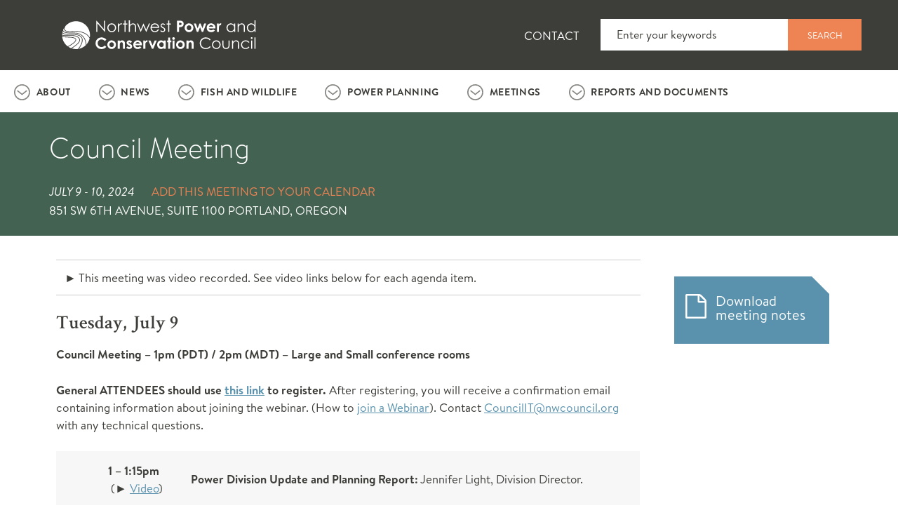

--- FILE ---
content_type: text/html; charset=utf-8
request_url: https://www.nwcouncil.org/meeting/council-meeting-2024-07-09/
body_size: 23705
content:

<!doctype html>
<html>
<head>

<!-- Google tag (gtag.js) -->
<script async src="https://www.googletagmanager.com/gtag/js?id=G-15FBJYVCEH"></script>
<script>
  window.dataLayer = window.dataLayer || [];
  function gtag(){dataLayer.push(arguments);}
  gtag('js', new Date());
  gtag('config', 'G-15FBJYVCEH');
</script>
<!-- End Google Tag Manager -->

<title>Council Meeting | Northwest Power and Conservation Council</title>
<meta name="viewport" content="width=device-width,initial-scale=1">

<link href="/static/img/apple-touch-icon.png" rel="apple-touch-icon-precomposed" />
<link href="/static/img/apple-touch-icon-57x57.png" rel="apple-touch-icon-precomposed" sizes="57x57" />
<link href="/static/img/apple-touch-icon-60x60.png" rel="apple-touch-icon-precomposed" sizes="60x60" />
<link href="/static/img/apple-touch-icon-72x72.png" rel="apple-touch-icon-precomposed" sizes="72x72" />
<link href="/static/img/apple-touch-icon-76x76.png" rel="apple-touch-icon-precomposed" sizes="76x76" />
<link href="/static/img/apple-touch-icon-114x114.png" rel="apple-touch-icon-precomposed" sizes="114x114" />
<link href="/static/img/apple-touch-icon-120x120.png" rel="apple-touch-icon-precomposed" sizes="120x120" />
<link href="/static/img/apple-touch-icon-144x144.png" rel="apple-touch-icon-precomposed" sizes="144x144" />
<link href="/static/img/apple-touch-icon-152x152.png" rel="apple-touch-icon-precomposed" sizes="152x152" />
<link href="/static/img/apple-touch-icon-180x180.png" rel="apple-touch-icon-precomposed" sizes="180x180" />

<link rel="icon" type="image/icon" href="/static/img/favicon.ico">
<link rel="stylesheet" href="/static/common/css/bootstrap.min.css">
<link rel="stylesheet" href="https://pro.fontawesome.com/releases/v5.13.0/css/all.css">
<link rel="stylesheet" href="/static/common/css/elements.css" media="all">
<link rel="stylesheet" href="/static/css/site.css"/>
<script src="/static/common/js/jquery-3.6.0.min.js"></script>
<script src="/static/common/js/bootstrap.bundle.min.js"></script>
<script src="https://cdn.jsdelivr.net/npm/dayjs@1.10.6/dayjs.min.js"></script>
<script src="https://cdn.jsdelivr.net/npm/lodash@4.17.21/lodash.min.js" integrity="sha256-qXBd/EfAdjOA2FGrGAG+b3YBn2tn5A6bhz+LSgYD96k=" crossorigin="anonymous"></script>
<script src="/static/js/site.js"></script>
<link rel="stylesheet" href="https://cdn.jsdelivr.net/npm/bootstrap-icons@1.5.0/font/bootstrap-icons.css">




<link rel="stylesheet" href="/static/css/legacy5.css">
<link rel="stylesheet" href="/static/css/nwc_reports.css" media="all">
<link rel="stylesheet" href="/static/css/new.css" media="all">
<style>
/* extend background of 'content_top' to the edges */
[data-type="region"][data-name="content_top"] {
    margin-left: -15px;
    margin-right: -15px;
}

.page-header .container {
    overflow: visible;
}

.page-header h1.meeting-title {
    margin: 0;
}
.page-header .page-title-banner__meeting-info:nth-of-type(2) {
    padding-top: 2px;
}
.page-title-banner__meeting-info {
    text-transform: uppercase;
}

.page-title-banner__meeting-info > div {
    display: inline-block;
}
/*added as part of 53481 padding-left may need adjustment */
.meetings-banner {
    display: flex;
    flex-direction: row;
    align-items: center;
    justify-content: space-between;
    padding-left: 70px;
}
/*END 53481*/

.page-title-banner__meeting-info.page-title-banner__info {
    margin-top: 24px;
}

.page-title-banner__meeting-info .field.field-name-field-location-name {
    display: block;
}

.page-title-banner__meeting-info .field-name-field-address-line-2, 
.page-title-banner__meeting-info .field-name-field-city, 
.page-title-banner__meeting-info .field-name-field-state,
.page-title-banner__meeting-info .field-name-field-phone-number {
    float: unset;
}

.page-title-banner__meeting-info .field:first-of-type {
    margin-left: 0;
}

.field-name-field-end-date-time {
    margin-right: 20px;
    font-style: italic;
}

.field-name-field-phone-number {
    clear: none;
    line-height: 1.5;
    margin: 0px 0px 0px 2em;
}

.field-name-field-phone-number a {
    color: #EE8353;
}

.content ul {
    margin-bottom: 1.6rem;
}

.content ul, .content ol {
    margin-top: 1.5rem;
    padding-left: 1em;
}

.meeting-header {
    display: flex;
    flex-direction: row;
    align-items: center;
    justify-content: space-between;
}

@media (min-width: 768px){
    .content ul li {
        padding-left: 10px;
    }
    .content ul, .content ol {
        margin-top: 1.6rem;
    }
    .content ul {
        line-height: 1.5;
        font-size: 1.05rem;
        font-family: 'Brandon Text','Helvetica','Arial',sans-serif;
        font-weight: 400;
    }
}
.content ul ul {
    margin: 0;
    padding-left: 1em;
}

.content a {
    text-decoration: underline;
}

#subscribe-trigger {
    color: #EE8353;
    text-decoration: none;
}
#subscribe-trigger:visited {
    color: #EE8353;
    text-decoration: none;
}
#subscribe-trigger:hover {
    color: #f99264;
}

strong.flag {
    display: inline-block;
    vertical-align: middle;
    margin-left: 1em;
    padding: 0 5px;
    line-height: 1.5;
    position: relative;
    font-size: 0.8rem;
    font-family: 'Brandon Text', 'Helvetica', 'Arial', sans-serif;
    text-transform: uppercase;
    border: 2px solid #f52323;
    border-radius: 2px 0 0 2px;
}
strong.flag:before {
    background: linear-gradient(to bottom right, transparent 0, transparent 20%, #ffffff 20%, #ffffff 100%);
    content: '';
    position: absolute;
    padding: .534em;
    left: -12px;
    border: solid #f52323;
    border-width: 0 2px 2px 0;
    display: inline-block;
    top: 50%;
    transform: translateY(-50%) rotate(135deg);
    -webkit-transform: translateY(-50%) rotate(135deg);
}
</style>



    <script type="text/javascript">
        document.documentElement.setAttribute('data-useragent', navigator.userAgent);
    </script>
    <!-- <script src="../js/modernizr.js"></script> -->

</head>
<body>
  
  

<header class="container-fluid header">
    
        

<div class="container">
    
        

<div class="row">
    
        

<div class="col">
    
        


    <a href="/"
    
    >








<img src="https://www.nwcouncil.org/static/img/logo.svg"
    alt="council logo"
    
    
    
    class="img-fluid site-logo" alt="council logo"
>






    </a>




    
        


    <a href="/"
    
    >








<img src="https://www.nwcouncil.org/static/img/search.png"
    alt=""
    
    
    
    class="img-fluid"
>






    </a>




    
        


    <a href="/"
    
    >








<img src="https://www.nwcouncil.org/static/img/menu.png"
    alt=""
    
    
    
    class="img-fluid"
>






    </a>




    
</div>

    
        

<div class="col">
    
        

<div class="list-group">
    
        <a href="https://www.nwcouncil.org/contact"
	
	 class
>

Contact

</a>
    
</div>

    
</div>

    
        

<div class="col">
    
        

<form method="post"
    id="cms-form"
    class="cms-form"
    
    
    >

    

    
        <input type="hidden" name="csrfmiddlewaretoken" value="qpq45LOaRDA8EnhEQdADPFNubBDantf5gGo5HLFNs5hekXaVIjEaG5XuKHnMQzgB">
        
            


    

    <label for="id_search">
        Search
        
            <abbr title="Required field">*</abbr>
        
    </label>

    <input type="text" name="search" placeholder="Enter your keywords" class="form-control" required id="id_search">

    

    


        
            <button type="submit"  class="btn btn-warning">
    Search
</button>

        
        
            <input type="hidden" name="language" value="en" id="id_language">
        
            <input type="hidden" name="form_plugin_id" value="51265" id="id_form_plugin_id">
        
    
</form>








    
</div>

    
</div>

    
</div>

    
</header>

  
  
  <div class="container-fluid main-menu">
    

<div 
    id="parent-106452"
    data-children=".card"
    role="tablist"
>
    
        
            

<div 
    id="trigger-about"
    role="tab"
    data-toggle="collapse"
    data-target="#container-about"
    aria-controls="container-about"
    aria-expanded="false"
>
    
        <a href="https://www.nwcouncil.org/about"
	
	 class
>

About

</a>
    
</div>

        
            

<div class="collapse"
    id="container-about"
    role="tabpanel"
    data-parent="#parent-106452"
    aria-labelledby="trigger-about"
>
    
        
<div class="container-fluid background-container nwc-darkblue" style="">
	
	<div class="container">
	
        

<div class="row">
    
        

<div class="col col-lg-9">
    
        <h4>Integrating energy and the environment in the Columbia River Basin</h4>
    
</div>

    
        

<div class="col col-lg-3">
    
        <a href="//www.nwcouncil.org/about/"
	
	 class="btn btn-primary"
>

About the Council

</a>
    
</div>

    
</div>

    
	</div>
</div>
    
        
<div class="container-fluid background-container nwc-blue" style="">
	
	<div class="container">
	
        

<div class="row">
    
        

<div class="col">
    
        

<div class="list-group">
    
        <a href="https://www.nwcouncil.org/about/mission-and-strategy/"
	
	 class
>

Mission and Strategy

</a>
    
        <a href="https://www.nwcouncil.org/contact/"
	
	 class
>

Members and Staff

</a>
    
        <a href="https://www.nwcouncil.org/about/bylaws/"
	
	 class
>

Bylaws

</a>
    
        <a href="https://www.nwcouncil.org/about/policies/"
	
	 class
>

Policies

</a>
    
        <a href="https://www.nwcouncil.org/about/careers/"
	
	 class
>

Careers / RFPs

</a>
    
</div>

    
</div>

    
        

<div class="col">
    
</div>

    
        

<div class="col">
    
</div>

    
</div>

    
	</div>
</div>
    
</div>

        
            

<div 
    id="trigger-news"
    role="tab"
    data-toggle="collapse"
    data-target="#container-news"
    aria-controls="container-news"
    aria-expanded="false"
>
    
        <a href="https://www.nwcouncil.org/news"
	
	 class
>

News

</a>
    
</div>

        
            

<div class="collapse"
    id="container-news"
    role="tabpanel"
    data-parent="#parent-106452"
    aria-labelledby="trigger-news"
>
    
        
<div class="container-fluid background-container nwc-darkblue" style="">
	
	<div class="container">
	
        

<div class="row">
    
        

<div class="col col-lg-9">
    
        <h4>See what the Council is up to.</h4>
    
</div>

    
        

<div class="col col-lg-3">
    
        <a href="//www.nwcouncil.org/news/"
	
	 class="btn btn-primary"
>

Read the Latest News

</a>
    
</div>

    
</div>

    
	</div>
</div>
    
        
<div class="container-fluid background-container nwc-blue" style="">
	
	<div class="container">
	
        

<div class="row">
    
        

<div class="col">
    
        

<div class="list-group">
    
        <a href="//www.nwcouncil.org/news/"
	
	 class
>

Read All News

</a>
    
        <a href="https://www.nwcouncil.org/news/press-resources/"
	
	 class
>

Press Resources

</a>
    
        <a href="https://www.nwcouncil.org/news/newsletters/"
	
	 class
>

Newsletters

</a>
    
        <a href="https://www.nwcouncil.org/news/international-columbia-river/"
	
	 class
>

International Columbia River

</a>
    
</div>

    
</div>

    
        

<div class="col">
    
        <h2>Explore News By Topic</h2>
    
        

<div class="list-group">
    
        <a href="https://www.nwcouncil.org/news/category/fish-and-wildlife/"
	
	 class
>

Fish and Wildlife Planning

</a>
    
        <a href="https://www.nwcouncil.org/news/tag/salmon-and-steelhead/"
	
	 class
>

Salmon and Steelhead

</a>
    
        <a href="https://www.nwcouncil.org/news/tag/wildlife/"
	
	 class
>

Wildlife

</a>
    
        <a href="https://www.nwcouncil.org/news/category/energy/"
	
	 class
>

Energy Planning

</a>
    
        <a href="https://www.nwcouncil.org/news/tag/energy-efficiency/"
	
	 class
>

Energy Efficiency

</a>
    
        <a href="https://www.nwcouncil.org/news/tag/demand-response/"
	
	 class
>

Demand Response

</a>
    
</div>

    
</div>

    
        

<div class="col">
    
</div>

    
</div>

    
	</div>
</div>
    
</div>

        
            

<div 
    id="trigger-fish-and-wildlife"
    role="tab"
    data-toggle="collapse"
    data-target="#container-fish-and-wildlife"
    aria-controls="container-fish-and-wildlife"
    aria-expanded="false"
>
    
        <a href="https://www.nwcouncil.org/fish-and-wildlife"
	
	 class
>

Fish and Wildlife

</a>
    
</div>

        
            

<div class="collapse"
    id="container-fish-and-wildlife"
    role="tabpanel"
    data-parent="#parent-106452"
    aria-labelledby="trigger-fish-and-wildlife"
>
    
        
<div class="container-fluid background-container nwc-darkblue" style="">
	
	<div class="container">
	
        

<div class="row">
    
        

<div class="col col-lg-9">
    
        <h4>The Council works to protect and enhance fish and wildlife in the Columbia River Basin. Its Fish &amp; Wildlife Program guides project funding by the Bonneville Power Administration.</h4>
    
</div>

    
        

<div class="col col-lg-3">
    
        <a href="//www.nwcouncil.org/fish-and-wildlife/"
	
	 class="btn btn-primary"
>

Fish and Wildlife Overview

</a>
    
</div>

    
</div>

    
	</div>
</div>
    
        
<div class="container-fluid background-container nwc-blue" style="">
	
	<div class="container">
	
        

<div class="row">
    
        

<div class="col">
    
        <h2><a href="/amend">The Fish and Wildlife Program</a></h2>
    
        

<div class="list-group">
    
        <a href="https://www.nwcouncil.org/amend"
	
	 class
>

2025-26 Amendment Process

</a>
    
        <a href="https://www.nwcouncil.org/reports/2014-columbia-river-basin-fish-and-wildlife-program"
	
	 class
>

2014/2020 Program

</a>
    
        <a href="https://www.nwcouncil.org/fish-and-wildlife/program-tracker"
	
	 class
>

Program Tracker: Resources, Tools, Maps

</a>
    
        <a href="https://www.nwcouncil.org/fish-and-wildlife/project-reviews-and-recommendations"
	
	 class
>

Project Reviews and Recommendations

</a>
    
        <a href="https://www.nwcouncil.org/fish-and-wildlife/costs-report"
	
	 class
>

Costs Reports

</a>
    
</div>

    
        
<div class="explore-page-list">
	<h2>Independent Review Groups</h2>
	<ul>
		<li><a href="/fish-and-wildlife/fw-independent-advisory-committees/independent-economic-advisory-board/">Independent Economic Analysis Board (IEAB)</a></li><li><a href="/fish-and-wildlife/fw-independent-advisory-committees/independent-scientific-advisory-board/">Independent Scientific Advisory Board (ISAB)</a></li><li><a href="/fish-and-wildlife/fw-independent-advisory-committees/independent-scientific-review-panel/">Independent Scientific Review Panel (ISRP)</a></li>
	</ul>
</div>
    
</div>

    
        

<div class="col">
    
        
<div class="explore-page-list">
	<h2>Forums and Workgroups</h2>
	<ul>
		<li><a href="/fish-and-wildlife/forums-and-workgroups/om-strategic-plan/">Asset Management Subcommittee</a></li><li><a href="/fish-and-wildlife/fw-forums-and-workgroups/ocean-and-plume-science-and-management-forum/">Ocean and Plume Science and Management Forum</a></li><li><a href="/fish-and-wildlife/fw-forums-and-workgroups/regional-coordination/">Regional Coordination</a></li><li><a href="/fish-and-wildlife/fw-forums-and-workgroups/science-policy-exchange/">Science and Policy Exchange</a></li><li><a href="/fish-and-wildlife/fw-forums-and-workgroups/toxic-workgroup/">Toxics Workgroup</a></li><li><a href="/fish-and-wildlife/forums-and-workgroups/rme/">Columbia Basin Research, Monitoring and Evaluation Workgroup</a></li><li><a href="/fish-and-wildlife/forums-and-workgroups/hatchery/">Informal Hatchery Workgroup</a></li><li><a href="/fish-and-wildlife/forums-and-workgroups/strategy-performance-indicator-workgroup/">Strategy Performance Indicator Workgroup</a></li>
	</ul>
</div>
    
</div>

    
        

<div class="col">
    
        <h2>Topics</h2>
    
        

<div class="list-group">
    
        <a href="//www.nwcouncil.org/fish-and-wildlife/fw-topics/adaptive-management/"
	
	 class
>

Adaptive Management

</a>
    
        <a href="//www.nwcouncil.org/fish-and-wildlife/topics/reintroduction-anadromous-fish-above-chief-joseph-and-grand-coulee/"
	
	 class
>

Anadromous Fish Mitigation

</a>
    
        <a href="//www.nwcouncil.org/fish-and-wildlife/fw-topics/blocked-area-mitigation/"
	
	 class
>

Blocked Areas

</a>
    
        <a href="//www.nwcouncil.org/fish-and-wildlife/screens/"
	
	 class
>

Fish Screens

</a>
    
        <a href="//www.nwcouncil.org/fish-and-wildlife/hatcheries/"
	
	 class
>

Hatcheries &amp; Artificial Production

</a>
    
        <a href="//www.nwcouncil.org/fish-and-wildlife/topics/invasive-species/"
	
	 class
>

Invasive and Non-Native Species

</a>
    
        <a href="//www.nwcouncil.org/fish-and-wildlife/topics/rescuing-brother-eel/"
	
	 class
>

Lamprey

</a>
    
        <a href="//www.nwcouncil.org/fish-and-wildlife/fw-topics/predation/"
	
	 class
>

Predation: Sea lions, pike, birds

</a>
    
        <a href="//www.nwcouncil.org/fish-and-wildlife/fw-topics/protected-areas/"
	
	 class
>

Protected Areas

</a>
    
        <a href="//www.nwcouncil.org/fish-and-wildlife/fw-topics/research-plan-updates/"
	
	 class
>

Research Plan

</a>
    
        <a href="//www.nwcouncil.org/fish-and-wildlife/fw-topics/resident-fish/"
	
	 class
>

Resident Fish

</a>
    
        <a href="//www.nwcouncil.org/fish-and-wildlife/program-tracker/"
	
	 class
>

Program Tracker: Resources, Tools, Maps

</a>
    
        <a href="//www.nwcouncil.org/fish-and-wildlife/topics/sockeye/"
	
	 class
>

Sockeye

</a>
    
        <a href="//www.nwcouncil.org/fish-and-wildlife/fw-topics/white-sturgeon/"
	
	 class
>

Sturgeon

</a>
    
</div>

    
</div>

    
</div>

    
	</div>
</div>
    
</div>

        
            

<div 
    id="trigger-energy"
    role="tab"
    data-toggle="collapse"
    data-target="#container-energy"
    aria-controls="container-energy"
    aria-expanded="false"
>
    
        <a href="//www.nwcouncil.org/energy/"
	
	 class
>

Power Planning

</a>
    
</div>

        
            

<div class="collapse"
    id="container-energy"
    role="tabpanel"
    data-parent="#parent-106452"
    aria-labelledby="trigger-energy"
>
    
        
<div class="container-fluid background-container nwc-darkblue" style="">
	
	<div class="container">
	
        

<div class="row">
    
        

<div class="col col-lg-9">
    
        <h4>The Council develops a plan, updated every five years, to assure the Pacific Northwest of an adequate, efficient, economical, and reliable power supply.</h4>
    
</div>

    
        

<div class="col col-lg-3">
    
        <a href="//www.nwcouncil.org/energy/"
	
	 class="btn btn-primary"
>

Power Planning Overview

</a>
    
</div>

    
</div>

    
	</div>
</div>
    
        
<div class="container-fluid background-container nwc-blue" style="">
	
	<div class="container">
	
        

<div class="row">
    
        

<div class="col">
    
        <h2>The Northwest Power Plan</h2>
    
        

<div class="list-group">
    
        <a href="//www.nwcouncil.org/energy/ninthpowerplan/"
	
	 class
>

9th Northwest Power Plan

</a>
    
        <a href="https://www.nwcouncil.org/2021-northwest-power-plan"
	
	 class
>

The 2021 Northwest Power Plan

</a>
    
        <a href="https://www.nwcouncil.org/2021powerplan_sitemap"
	
	 class
>

2021 Plan Supporting Materials

</a>
    
        <a href="https://www.nwcouncil.org/2021-northwest-power-plan/mid-term-assessment/"
	
	 class
>

2021 Plan Mid-term Assessment

</a>
    
        <a href="https://www.nwcouncil.org/power-planning"
	
	 class
>

Planning Process and Past Power Plans

</a>
    
</div>

    
        <h2><a href="/energy/tools-and-models/">Technical tools and models</a></h2>
    
</div>

    
        

<div class="col">
    
        <h2><a href="/energy/energy-advisory-committees/">Advisory Committees</a></h2>
    
        

<div class="list-group">
    
        <a href="//www.nwcouncil.org/energy/energy-advisory-committees/climate-and-weather/"
	
	 class
>

Climate and Weather

</a>
    
        <a href="//www.nwcouncil.org/energy/energy-advisory-committees/conservation-resources-advisory-committee/"
	
	 class
>

Conservation Resources

</a>
    
        <a href="//www.nwcouncil.org/energy/energy-advisory-committees/demand-forecast-advisory-committee/"
	
	 class
>

Demand Forecast

</a>
    
        <a href="//www.nwcouncil.org/energy/energy-advisory-committees/demand-response-advisory-committee/"
	
	 class
>

Demand Response

</a>
    
        <a href="//www.nwcouncil.org/energy/energy-advisory-committees/fuels-advisory-committee/"
	
	 class
>

Fuels

</a>
    
        <a href="//www.nwcouncil.org/energy/energy-advisory-committees/generating-resources-advisory-committee/"
	
	 class
>

Generating Resources

</a>
    
        <a href="//www.nwcouncil.org/energy/energy-advisory-committees/resource-adequacy-advisory-committee/"
	
	 class
>

Resource Adequacy

</a>
    
        <a href="//www.nwcouncil.org/energy/energy-advisory-committees/system-analysis-advisory-committee/"
	
	 class
>

System Analysis

</a>
    
        <a href="https://rtf.nwcouncil.org"
	
	 class
>

Regional Technical Forum (RTF)

</a>
    
        <a href="//www.nwcouncil.org/energy/energy-advisory-committees/rtf-policy-advisory-committee/"
	
	 class
>

RTF Policy

</a>
    
</div>

    
</div>

    
        

<div class="col">
    
        <h2>TOPICS</h2>
    
        

<div class="list-group">
    
        <a href="//www.nwcouncil.org/energy/energy-topics/energy-efficiency/"
	
	 class
>

Energy Efficiency

</a>
    
        <a href="//www.nwcouncil.org/energy/energy-topics/demand-response/"
	
	 class
>

Demand Response

</a>
    
        <a href="//www.nwcouncil.org/energy/energy-topics/power-supply/"
	
	 class
>

Power Supply

</a>
    
        <a href="//www.nwcouncil.org/energy/energy-topics/resource-adequacy/"
	
	 class
>

Resource Adequacy

</a>
    
        <a href="//www.nwcouncil.org/energy/energy-topics/hydropower/"
	
	 class
>

Hydropower

</a>
    
        <a href="//www.nwcouncil.org/energy/energy-topics/transmission/"
	
	 class
>

Transmission

</a>
    
        <a href="//www.nwcouncil.org/energy/annual-studies/"
	
	 class
>

Annual Studies

</a>
    
</div>

    
        <h2><a title="Past processes, committees, tools and processes" href="/energy/energy-archives/">ARCHIVES</a></h2>
    
</div>

    
</div>

    
	</div>
</div>
    
</div>

        
            

<div 
    id="trigger-meetings"
    role="tab"
    data-toggle="collapse"
    data-target="#container-meetings"
    aria-controls="container-meetings"
    aria-expanded="false"
>
    
        <a href="https://www.nwcouncil.org/calendar"
	
	 class
>

Meetings

</a>
    
</div>

        
            

<div class="collapse"
    id="container-meetings"
    role="tabpanel"
    data-parent="#parent-106452"
    aria-labelledby="trigger-meetings"
>
    
        

<div class="calendar-promo row">
	<div class="container">
		<a class="meeting-details-link" href="/meeting/council-meeting-2026-02-10">
			<img src="/static/img/calendar-o--white.svg">
			<span class="meeting-title">See next Council Meeting</span>
			<span class="meeting-date">February 10 - 11, 2026 in Portland &#x203A;</span>
		</a>
		<a class="link-all-meetings" href="/calendar/">
			See all meetings &#x203A;
		</a>
	</div>
</div>


    
        


<!-- TODO: These should be pulled from the local javascript, but we don't have a js package manager yet -->
<link rel="stylesheet" href="https://cdnjs.cloudflare.com/ajax/libs/tiny-slider/2.9.4/tiny-slider.css">
<script src="https://cdnjs.cloudflare.com/ajax/libs/tiny-slider/2.9.4/min/tiny-slider.js"></script>
<script src="/static/common/js/upcoming_meetings_tile.js"></script>
<link rel="stylesheet" href="/static/common/css/upcoming_meetings_tile.css">
<div class="upcoming_meetings_tile" data-initialized="false" data-num_display_meetings="5" data-center_next="True" data-num_meetings="55" data-upcoming_location="26">
  <div class="upcoming_meetings_slider_header">
    <div>
      <span class="upcoming_meetings_slider_previous" title="Previous"></span>
    </div>
    <div>
      <h4>Recent and Upcoming Meetings</h4>
      <span class="upcoming_meetings_swipe_text">Swipe left or right</span>
    </div>
    <span class="upcoming_meetings_slider_next" title="Next"></span>
  </div>
  <div class="upcoming_meetings_slider">
    
      
      <div class="upcoming_meetings_meeting_list">

      
      
        
          <div class="upcoming_meetings_slider_meeting_date">
            <div class="upcoming_meetings_monthyear">
              JUL
              
              2025
              
            </div>
            <div class="upcoming_meetings_days">
              <span>
                TUE
              </span>
              
              <span>
                WED
              </span>
              
            </div>
            <div class="upcoming_meetings_dates">
              <span class="upcoming_meetings_slider_meeting_date-start">
                15
              </span>
              
              - <span class="upcoming_meetings_slider_meeting_date-start">
                16
              </span>
              
            </div>
          </div>
        
        <span class="upcoming_meetings_slider_meeting">
          <a href=/meeting/council-meeting-2025-07-15 class="upcoming_meetings_slider_meeting_link">
            
            <div class="upcoming_meetings_slider_title">
              Council Meeting
            </div>
          </a>
        </span>
      
      </div>
    
      
      <div class="upcoming_meetings_meeting_list">

      
      
        
          <div class="upcoming_meetings_slider_meeting_date">
            <div class="upcoming_meetings_monthyear">
              JUL
              
              2025
              
            </div>
            <div class="upcoming_meetings_days">
              <span>
                THU
              </span>
              
            </div>
            <div class="upcoming_meetings_dates">
              <span class="upcoming_meetings_slider_meeting_date-start">
                17
              </span>
              
            </div>
          </div>
        
        <span class="upcoming_meetings_slider_meeting">
          <a href=/meeting/system-analysis-advisory-committee-2025-07-17 class="upcoming_meetings_slider_meeting_link">
            
              <div class="upcoming_meetings_slider_time">
                9:30 am—3:30 pm
              </div>
            
            <div class="upcoming_meetings_slider_title">
              System Analysis Advisory Committee
            </div>
          </a>
        </span>
      
      </div>
    
      
      <div class="upcoming_meetings_meeting_list">

      
      
        
          <div class="upcoming_meetings_slider_meeting_date">
            <div class="upcoming_meetings_monthyear">
              JUL
              
              2025
              
            </div>
            <div class="upcoming_meetings_days">
              <span>
                MON
              </span>
              
            </div>
            <div class="upcoming_meetings_dates">
              <span class="upcoming_meetings_slider_meeting_date-start">
                21
              </span>
              
            </div>
          </div>
        
        <span class="upcoming_meetings_slider_meeting">
          <a href=/meeting/public-affairs-committee-2025-07-21 class="upcoming_meetings_slider_meeting_link">
            
              <div class="upcoming_meetings_slider_time">
                10:30 am—12:00 pm
              </div>
            
            <div class="upcoming_meetings_slider_title">
              Public Affairs Committee
            </div>
          </a>
        </span>
      
      </div>
    
      
      <div class="upcoming_meetings_meeting_list">

      
      
        
          <div class="upcoming_meetings_slider_meeting_date">
            <div class="upcoming_meetings_monthyear">
              JUL
              
              2025
              
            </div>
            <div class="upcoming_meetings_days">
              <span>
                TUE
              </span>
              
            </div>
            <div class="upcoming_meetings_dates">
              <span class="upcoming_meetings_slider_meeting_date-start">
                22
              </span>
              
            </div>
          </div>
        
        <span class="upcoming_meetings_slider_meeting">
          <a href=https://rtf.nwcouncil.org/calendar/rtf-meeting-2025-07-22 class="upcoming_meetings_slider_meeting_link">
            
              <div class="upcoming_meetings_slider_time">
                9:00 am—4:00 pm
              </div>
            
            <div class="upcoming_meetings_slider_title">
              RTF Meeting
            </div>
          </a>
        </span>
      
      </div>
    
      
      <div class="upcoming_meetings_meeting_list">

      
      
        
          <div class="upcoming_meetings_slider_meeting_date">
            <div class="upcoming_meetings_monthyear">
              AUG
              
              2025
              
            </div>
            <div class="upcoming_meetings_days">
              <span>
                TUE
              </span>
              
              <span>
                WED
              </span>
              
            </div>
            <div class="upcoming_meetings_dates">
              <span class="upcoming_meetings_slider_meeting_date-start">
                12
              </span>
              
              - <span class="upcoming_meetings_slider_meeting_date-start">
                13
              </span>
              
            </div>
          </div>
        
        <span class="upcoming_meetings_slider_meeting">
          <a href=/meeting/council-meeting-2025-08-12 class="upcoming_meetings_slider_meeting_link">
            
            <div class="upcoming_meetings_slider_title">
              Council Meeting
            </div>
          </a>
        </span>
      
      </div>
    
      
      <div class="upcoming_meetings_meeting_list">

      
      
        
          <div class="upcoming_meetings_slider_meeting_date">
            <div class="upcoming_meetings_monthyear">
              AUG
              
              2025
              
            </div>
            <div class="upcoming_meetings_days">
              <span>
                TUE
              </span>
              
            </div>
            <div class="upcoming_meetings_dates">
              <span class="upcoming_meetings_slider_meeting_date-start">
                19
              </span>
              
            </div>
          </div>
        
        <span class="upcoming_meetings_slider_meeting">
          <a href=https://rtf.nwcouncil.org/calendar/rtf-meeting-2025-08-19 class="upcoming_meetings_slider_meeting_link">
            
              <div class="upcoming_meetings_slider_time">
                9:00 am—1:00 pm
              </div>
            
            <div class="upcoming_meetings_slider_title">
              RTF Meeting
            </div>
          </a>
        </span>
      
      </div>
    
      
      <div class="upcoming_meetings_meeting_list">

      
      
        
          <div class="upcoming_meetings_slider_meeting_date">
            <div class="upcoming_meetings_monthyear">
              AUG
              
              2025
              
            </div>
            <div class="upcoming_meetings_days">
              <span>
                WED
              </span>
              
              <span>
                FRI
              </span>
              
            </div>
            <div class="upcoming_meetings_dates">
              <span class="upcoming_meetings_slider_meeting_date-start">
                20
              </span>
              
              - <span class="upcoming_meetings_slider_meeting_date-start">
                22
              </span>
              
            </div>
          </div>
        
        <span class="upcoming_meetings_slider_meeting">
          <a href=/meeting/congressional-tour-sun-valley-idaho-2025-08-20 class="upcoming_meetings_slider_meeting_link">
            
            <div class="upcoming_meetings_slider_title">
              Congressional tour: Sun Valley Idaho
            </div>
          </a>
        </span>
      
      </div>
    
      
      <div class="upcoming_meetings_meeting_list">

      
      
        
          <div class="upcoming_meetings_slider_meeting_date">
            <div class="upcoming_meetings_monthyear">
              AUG
              
              2025
              
            </div>
            <div class="upcoming_meetings_days">
              <span>
                TUE
              </span>
              
            </div>
            <div class="upcoming_meetings_dates">
              <span class="upcoming_meetings_slider_meeting_date-start">
                26
              </span>
              
            </div>
          </div>
        
        <span class="upcoming_meetings_slider_meeting">
          <a href=/meeting/system-analysis-and-resource-adequacy-combined-advisory-committees-2025-08-26 class="upcoming_meetings_slider_meeting_link">
            
              <div class="upcoming_meetings_slider_time">
                9:00 am—12:00 pm
              </div>
            
            <div class="upcoming_meetings_slider_title">
              System Analysis and Resource Adequacy Combined Advisory Committees
            </div>
          </a>
        </span>
      
      </div>
    
      
      <div class="upcoming_meetings_meeting_list">

      
      
        
          <div class="upcoming_meetings_slider_meeting_date">
            <div class="upcoming_meetings_monthyear">
              SEP
              
              2025
              
            </div>
            <div class="upcoming_meetings_days">
              <span>
                TUE
              </span>
              
              <span>
                WED
              </span>
              
            </div>
            <div class="upcoming_meetings_dates">
              <span class="upcoming_meetings_slider_meeting_date-start">
                09
              </span>
              
              - <span class="upcoming_meetings_slider_meeting_date-start">
                10
              </span>
              
            </div>
          </div>
        
        <span class="upcoming_meetings_slider_meeting">
          <a href=/meeting/council-meeting-2025-09-09 class="upcoming_meetings_slider_meeting_link">
            
            <div class="upcoming_meetings_slider_title">
              Council Meeting
            </div>
          </a>
        </span>
      
      </div>
    
      
      <div class="upcoming_meetings_meeting_list">

      
      
        
          <div class="upcoming_meetings_slider_meeting_date">
            <div class="upcoming_meetings_monthyear">
              SEP
              
              2025
              
            </div>
            <div class="upcoming_meetings_days">
              <span>
                TUE
              </span>
              
            </div>
            <div class="upcoming_meetings_dates">
              <span class="upcoming_meetings_slider_meeting_date-start">
                16
              </span>
              
            </div>
          </div>
        
        <span class="upcoming_meetings_slider_meeting">
          <a href=https://rtf.nwcouncil.org/calendar/rtf-meeting-2025-09-16 class="upcoming_meetings_slider_meeting_link">
            
              <div class="upcoming_meetings_slider_time">
                9:00 am—3:30 pm
              </div>
            
            <div class="upcoming_meetings_slider_title">
              RTF Meeting
            </div>
          </a>
        </span>
      
      </div>
    
      
      <div class="upcoming_meetings_meeting_list">

      
      
        
          <div class="upcoming_meetings_slider_meeting_date">
            <div class="upcoming_meetings_monthyear">
              SEP
              
              2025
              
            </div>
            <div class="upcoming_meetings_days">
              <span>
                THU
              </span>
              
            </div>
            <div class="upcoming_meetings_dates">
              <span class="upcoming_meetings_slider_meeting_date-start">
                18
              </span>
              
            </div>
          </div>
        
        <span class="upcoming_meetings_slider_meeting">
          <a href=/meeting/rtf-policy-advisory-committee-2025-09-18 class="upcoming_meetings_slider_meeting_link">
            
              <div class="upcoming_meetings_slider_time">
                1:00 pm—2:30 pm
              </div>
            
            <div class="upcoming_meetings_slider_title">
              RTF Policy Advisory Committee
            </div>
          </a>
        </span>
      
      </div>
    
      
      <div class="upcoming_meetings_meeting_list">

      
      
        
          <div class="upcoming_meetings_slider_meeting_date">
            <div class="upcoming_meetings_monthyear">
              SEP
              
              2025
              
            </div>
            <div class="upcoming_meetings_days">
              <span>
                TUE
              </span>
              
              <span>
                WED
              </span>
              
            </div>
            <div class="upcoming_meetings_dates">
              <span class="upcoming_meetings_slider_meeting_date-start">
                23
              </span>
              
              - <span class="upcoming_meetings_slider_meeting_date-start">
                24
              </span>
              
            </div>
          </div>
        
        <span class="upcoming_meetings_slider_meeting">
          <a href=/meeting/council-work-session-2025-09-23 class="upcoming_meetings_slider_meeting_link">
            
            <div class="upcoming_meetings_slider_title">
              Council Work Session
            </div>
          </a>
        </span>
      
      </div>
    
      
      <div class="upcoming_meetings_meeting_list">

      
      
        
          <div class="upcoming_meetings_slider_meeting_date">
            <div class="upcoming_meetings_monthyear">
              SEP
              
              2025
              
            </div>
            <div class="upcoming_meetings_days">
              <span>
                MON
              </span>
              
            </div>
            <div class="upcoming_meetings_dates">
              <span class="upcoming_meetings_slider_meeting_date-start">
                29
              </span>
              
            </div>
          </div>
        
        <span class="upcoming_meetings_slider_meeting">
          <a href=/meeting/regional-coordination-forum-rcf-adaptive-management-work-session-2025-09-29 class="upcoming_meetings_slider_meeting_link">
            
              <div class="upcoming_meetings_slider_time">
                1:00 pm—5:00 pm
              </div>
            
            <div class="upcoming_meetings_slider_title">
              Regional Coordination Forum (RCF) - Adaptive Management Work Session
            </div>
          </a>
        </span>
      
      </div>
    
      
      <div class="upcoming_meetings_meeting_list">

      
      
        
          <div class="upcoming_meetings_slider_meeting_date">
            <div class="upcoming_meetings_monthyear">
              OCT
              
              2025
              
            </div>
            <div class="upcoming_meetings_days">
              <span>
                WED
              </span>
              
            </div>
            <div class="upcoming_meetings_dates">
              <span class="upcoming_meetings_slider_meeting_date-start">
                01
              </span>
              
            </div>
          </div>
        
        <span class="upcoming_meetings_slider_meeting">
          <a href=/meeting/system-analysis-and-resource-adequacy-combined-advisory-committees-2025-10-01 class="upcoming_meetings_slider_meeting_link">
            
              <div class="upcoming_meetings_slider_time">
                9:00 am—3:30 pm
              </div>
            
            <div class="upcoming_meetings_slider_title">
              System Analysis and Resource Adequacy Combined Advisory Committees
            </div>
          </a>
        </span>
      
      </div>
    
      
      <div class="upcoming_meetings_meeting_list">

      
      
        
          <div class="upcoming_meetings_slider_meeting_date">
            <div class="upcoming_meetings_monthyear">
              OCT
              
              2025
              
            </div>
            <div class="upcoming_meetings_days">
              <span>
                TUE
              </span>
              
              <span>
                THU
              </span>
              
            </div>
            <div class="upcoming_meetings_dates">
              <span class="upcoming_meetings_slider_meeting_date-start">
                14
              </span>
              
              - <span class="upcoming_meetings_slider_meeting_date-start">
                16
              </span>
              
            </div>
          </div>
        
        <span class="upcoming_meetings_slider_meeting">
          <a href=/meeting/council-meeting-2025-10-15 class="upcoming_meetings_slider_meeting_link">
            
            <div class="upcoming_meetings_slider_title">
              Council Meeting
            </div>
          </a>
        </span>
      
      </div>
    
      
      <div class="upcoming_meetings_meeting_list">

      
      
        
          <div class="upcoming_meetings_slider_meeting_date">
            <div class="upcoming_meetings_monthyear">
              OCT
              
              2025
              
            </div>
            <div class="upcoming_meetings_days">
              <span>
                TUE
              </span>
              
            </div>
            <div class="upcoming_meetings_dates">
              <span class="upcoming_meetings_slider_meeting_date-start">
                21
              </span>
              
            </div>
          </div>
        
        <span class="upcoming_meetings_slider_meeting">
          <a href=https://rtf.nwcouncil.org/calendar/rtf-meeting-2025-10-21 class="upcoming_meetings_slider_meeting_link">
            
              <div class="upcoming_meetings_slider_time">
                9:00 am—4:00 pm
              </div>
            
            <div class="upcoming_meetings_slider_title">
              RTF Meeting
            </div>
          </a>
        </span>
      
      </div>
    
      
      <div class="upcoming_meetings_meeting_list">

      
      
        
          <div class="upcoming_meetings_slider_meeting_date">
            <div class="upcoming_meetings_monthyear">
              OCT
              
              2025
              
            </div>
            <div class="upcoming_meetings_days">
              <span>
                TUE
              </span>
              
              <span>
                WED
              </span>
              
            </div>
            <div class="upcoming_meetings_dates">
              <span class="upcoming_meetings_slider_meeting_date-start">
                28
              </span>
              
              - <span class="upcoming_meetings_slider_meeting_date-start">
                29
              </span>
              
            </div>
          </div>
        
        <span class="upcoming_meetings_slider_meeting">
          <a href=/meeting/council-work-session-2025-10-28 class="upcoming_meetings_slider_meeting_link">
            
            <div class="upcoming_meetings_slider_title">
              Council Work Session on F&amp;W Amendments
            </div>
          </a>
        </span>
      
      </div>
    
      
      <div class="upcoming_meetings_meeting_list">

      
      
        
          <div class="upcoming_meetings_slider_meeting_date">
            <div class="upcoming_meetings_monthyear">
              NOV
              
              2025
              
            </div>
            <div class="upcoming_meetings_days">
              <span>
                WED
              </span>
              
            </div>
            <div class="upcoming_meetings_dates">
              <span class="upcoming_meetings_slider_meeting_date-start">
                05
              </span>
              
            </div>
          </div>
        
        <span class="upcoming_meetings_slider_meeting">
          <a href=/meeting/system-analysis-advisory-committee-2025-11-05 class="upcoming_meetings_slider_meeting_link">
            
              <div class="upcoming_meetings_slider_time">
                9:00 am—12:00 pm
              </div>
            
            <div class="upcoming_meetings_slider_title">
              System Analysis Advisory Committee
            </div>
          </a>
        </span>
      
      </div>
    
      
      <div class="upcoming_meetings_meeting_list">

      
      
        
          <div class="upcoming_meetings_slider_meeting_date">
            <div class="upcoming_meetings_monthyear">
              NOV
              
              2025
              
            </div>
            <div class="upcoming_meetings_days">
              <span>
                THU
              </span>
              
            </div>
            <div class="upcoming_meetings_dates">
              <span class="upcoming_meetings_slider_meeting_date-start">
                13
              </span>
              
            </div>
          </div>
        
        <span class="upcoming_meetings_slider_meeting">
          <a href=https://rtf.nwcouncil.org/calendar/rtf-meeting-2025-11-13 class="upcoming_meetings_slider_meeting_link">
            
              <div class="upcoming_meetings_slider_time">
                9:00 am—1:00 pm
              </div>
            
            <div class="upcoming_meetings_slider_title">
              RTF Meeting
            </div>
          </a>
        </span>
      
      </div>
    
      
      <div class="upcoming_meetings_meeting_list">

      
      
        
          <div class="upcoming_meetings_slider_meeting_date">
            <div class="upcoming_meetings_monthyear">
              NOV
              
              2025
              
            </div>
            <div class="upcoming_meetings_days">
              <span>
                TUE
              </span>
              
              <span>
                WED
              </span>
              
            </div>
            <div class="upcoming_meetings_dates">
              <span class="upcoming_meetings_slider_meeting_date-start">
                18
              </span>
              
              - <span class="upcoming_meetings_slider_meeting_date-start">
                19
              </span>
              
            </div>
          </div>
        
        <span class="upcoming_meetings_slider_meeting">
          <a href=/meeting/council-meeting-2025-11-18 class="upcoming_meetings_slider_meeting_link">
            
            <div class="upcoming_meetings_slider_title">
              Council Meeting
            </div>
          </a>
        </span>
      
      </div>
    
      
      <div class="upcoming_meetings_meeting_list">

      
      
        
          <div class="upcoming_meetings_slider_meeting_date">
            <div class="upcoming_meetings_monthyear">
              DEC
              
              2025
              
            </div>
            <div class="upcoming_meetings_days">
              <span>
                WED
              </span>
              
              <span>
                THU
              </span>
              
            </div>
            <div class="upcoming_meetings_dates">
              <span class="upcoming_meetings_slider_meeting_date-start">
                03
              </span>
              
              - <span class="upcoming_meetings_slider_meeting_date-start">
                04
              </span>
              
            </div>
          </div>
        
        <span class="upcoming_meetings_slider_meeting">
          <a href=/meeting/council-work-session-on-fw-amendments-2025-12-03-1 class="upcoming_meetings_slider_meeting_link">
            
            <div class="upcoming_meetings_slider_title">
              Council Work Session on F&amp;W Amendments
            </div>
          </a>
        </span>
      
      </div>
    
      
      <div class="upcoming_meetings_meeting_list">

      
      
        
          <div class="upcoming_meetings_slider_meeting_date">
            <div class="upcoming_meetings_monthyear">
              DEC
              
              2025
              
            </div>
            <div class="upcoming_meetings_days">
              <span>
                TUE
              </span>
              
            </div>
            <div class="upcoming_meetings_dates">
              <span class="upcoming_meetings_slider_meeting_date-start">
                09
              </span>
              
            </div>
          </div>
        
        <span class="upcoming_meetings_slider_meeting">
          <a href=https://rtf.nwcouncil.org/calendar/rtf-meeting-2025-12-09 class="upcoming_meetings_slider_meeting_link">
            
              <div class="upcoming_meetings_slider_time">
                9:00 am—3:15 pm
              </div>
            
            <div class="upcoming_meetings_slider_title">
              RTF Meeting
            </div>
          </a>
        </span>
      
      </div>
    
      
      <div class="upcoming_meetings_meeting_list">

      
      
        
          <div class="upcoming_meetings_slider_meeting_date">
            <div class="upcoming_meetings_monthyear">
              DEC
              
              2025
              
            </div>
            <div class="upcoming_meetings_days">
              <span>
                TUE
              </span>
              
            </div>
            <div class="upcoming_meetings_dates">
              <span class="upcoming_meetings_slider_meeting_date-start">
                16
              </span>
              
            </div>
          </div>
        
        <span class="upcoming_meetings_slider_meeting">
          <a href=/meeting/council-meeting-2025-12-16 class="upcoming_meetings_slider_meeting_link">
            
              <div class="upcoming_meetings_slider_time">
                9:00 am—11:00 am
              </div>
            
            <div class="upcoming_meetings_slider_title">
              Council Meeting
            </div>
          </a>
        </span>
      
      </div>
    
      
      <div class="upcoming_meetings_meeting_list">

      
      
        
          <div class="upcoming_meetings_slider_meeting_date">
            <div class="upcoming_meetings_monthyear">
              DEC
              
              2025
              
            </div>
            <div class="upcoming_meetings_days">
              <span>
                FRI
              </span>
              
            </div>
            <div class="upcoming_meetings_dates">
              <span class="upcoming_meetings_slider_meeting_date-start">
                19
              </span>
              
            </div>
          </div>
        
        <span class="upcoming_meetings_slider_meeting">
          <a href=/meeting/council-meeting-executive-session-2025-12-19 class="upcoming_meetings_slider_meeting_link">
            
              <div class="upcoming_meetings_slider_time">
                9:00 am—10:00 am
              </div>
            
            <div class="upcoming_meetings_slider_title">
              Council Meeting Executive Session
            </div>
          </a>
        </span>
      
      </div>
    
      
      <div class="upcoming_meetings_meeting_list">

      
      
        
          <div class="upcoming_meetings_slider_meeting_date">
            <div class="upcoming_meetings_monthyear">
              JAN
              
              2026
              
            </div>
            <div class="upcoming_meetings_days">
              <span>
                TUE
              </span>
              
            </div>
            <div class="upcoming_meetings_dates">
              <span class="upcoming_meetings_slider_meeting_date-start">
                13
              </span>
              
            </div>
          </div>
        
        <span class="upcoming_meetings_slider_meeting">
          <a href=/meeting/council-meeting-2026-01-13 class="upcoming_meetings_slider_meeting_link">
            
              <div class="upcoming_meetings_slider_time">
                9:00 am—6:00 pm
              </div>
            
            <div class="upcoming_meetings_slider_title">
              Council Meeting
            </div>
          </a>
        </span>
      
        
        <span class="upcoming_meetings_slider_meeting">
          <a href=/meeting/public-hearing-2026-01-13 class="upcoming_meetings_slider_meeting_link">
            
              <div class="upcoming_meetings_slider_time">
                4:00 pm—6:00 pm
              </div>
            
            <div class="upcoming_meetings_slider_title">
              Public hearing on Draft 2026 Columbia River Basin Fish and Wildlife Program
            </div>
          </a>
        </span>
      
      </div>
    
      
      <div class="upcoming_meetings_meeting_list">

      
      
        
          <div class="upcoming_meetings_slider_meeting_date">
            <div class="upcoming_meetings_monthyear">
              JAN
              
              2026
              
            </div>
            <div class="upcoming_meetings_days">
              <span>
                WED
              </span>
              
            </div>
            <div class="upcoming_meetings_dates">
              <span class="upcoming_meetings_slider_meeting_date-start">
                21
              </span>
              
            </div>
          </div>
        
        <span class="upcoming_meetings_slider_meeting">
          <a href=https://rtf.nwcouncil.org/calendar/rtf-meeting-2026-01-21 class="upcoming_meetings_slider_meeting_link">
            
              <div class="upcoming_meetings_slider_time">
                9:00 am—4:00 pm
              </div>
            
            <div class="upcoming_meetings_slider_title">
              RTF Meeting
            </div>
          </a>
        </span>
      
      </div>
    
      
      <div class="upcoming_meetings_meeting_list upcoming_meetings_slider_upcoming">
      
      
        
          <div class="upcoming_meetings_slider_meeting_date">
            <div class="upcoming_meetings_monthyear">
              JAN
              
              2026
              
            </div>
            <div class="upcoming_meetings_days">
              <span>
                WED
              </span>
              
            </div>
            <div class="upcoming_meetings_dates">
              <span class="upcoming_meetings_slider_meeting_date-start">
                28
              </span>
              
            </div>
          </div>
        
        <span class="upcoming_meetings_slider_meeting">
          <a href=/meeting/conservation-resources-advisory-committee-2026-01-28 class="upcoming_meetings_slider_meeting_link">
            
              <div class="upcoming_meetings_slider_time">
                9:00 am—12:00 pm
              </div>
            
            <div class="upcoming_meetings_slider_title">
              Conservation Resources Advisory Committee
            </div>
          </a>
        </span>
      
      </div>
    
      
      <div class="upcoming_meetings_meeting_list">

      
      
        
          <div class="upcoming_meetings_slider_meeting_date">
            <div class="upcoming_meetings_monthyear">
              JAN
              
              2026
              
            </div>
            <div class="upcoming_meetings_days">
              <span>
                THU
              </span>
              
            </div>
            <div class="upcoming_meetings_dates">
              <span class="upcoming_meetings_slider_meeting_date-start">
                29
              </span>
              
            </div>
          </div>
        
        <span class="upcoming_meetings_slider_meeting">
          <a href=/meeting/system-analysis-advisory-committee-2026-01-29 class="upcoming_meetings_slider_meeting_link">
            
              <div class="upcoming_meetings_slider_time">
                9:00 am—4:00 pm
              </div>
            
            <div class="upcoming_meetings_slider_title">
              System Analysis Advisory Committee
            </div>
          </a>
        </span>
      
        
        <span class="upcoming_meetings_slider_meeting">
          <a href=/meeting/public-hearing-kalispell-2026-01-29 class="upcoming_meetings_slider_meeting_link">
            
              <div class="upcoming_meetings_slider_time">
                4:00 pm—6:00 pm
              </div>
            
            <div class="upcoming_meetings_slider_title">
              Public hearing on Draft 2026 Columbia River Basin Fish and Wildlife Program (Kalispell)
            </div>
          </a>
        </span>
      
        
        <span class="upcoming_meetings_slider_meeting">
          <a href=/meeting/public-hearing-lewiston-2026-01-29 class="upcoming_meetings_slider_meeting_link">
            
              <div class="upcoming_meetings_slider_time">
                4:00 pm—6:00 pm
              </div>
            
            <div class="upcoming_meetings_slider_title">
              Public hearing on Draft 2026 Columbia River Basin Fish and Wildlife Program (Lewiston)
            </div>
          </a>
        </span>
      
      </div>
    
      
      <div class="upcoming_meetings_meeting_list">

      
      
        
          <div class="upcoming_meetings_slider_meeting_date">
            <div class="upcoming_meetings_monthyear">
              FEB
              
              2026
              
            </div>
            <div class="upcoming_meetings_days">
              <span>
                TUE
              </span>
              
            </div>
            <div class="upcoming_meetings_dates">
              <span class="upcoming_meetings_slider_meeting_date-start">
                03
              </span>
              
            </div>
          </div>
        
        <span class="upcoming_meetings_slider_meeting">
          <a href=/meeting/public-hearing-2026-02-03 class="upcoming_meetings_slider_meeting_link">
            
              <div class="upcoming_meetings_slider_time">
                4:30 pm—6:30 pm
              </div>
            
            <div class="upcoming_meetings_slider_title">
              Public hearing on Draft 2026 Columbia River Basin Fish and Wildlife Program
            </div>
          </a>
        </span>
      
      </div>
    
      
      <div class="upcoming_meetings_meeting_list">

      
      
        
          <div class="upcoming_meetings_slider_meeting_date">
            <div class="upcoming_meetings_monthyear">
              FEB
              
              2026
              
            </div>
            <div class="upcoming_meetings_days">
              <span>
                WED
              </span>
              
            </div>
            <div class="upcoming_meetings_dates">
              <span class="upcoming_meetings_slider_meeting_date-start">
                04
              </span>
              
            </div>
          </div>
        
        <span class="upcoming_meetings_slider_meeting">
          <a href=/meeting/public-hearing-2026-02-04 class="upcoming_meetings_slider_meeting_link">
            
              <div class="upcoming_meetings_slider_time">
                4:30 pm—6:30 pm
              </div>
            
            <div class="upcoming_meetings_slider_title">
              Public hearing on Draft 2026 Columbia River Basin Fish and Wildlife Program
            </div>
          </a>
        </span>
      
      </div>
    
      
      <div class="upcoming_meetings_meeting_list">

      
      
        
          <div class="upcoming_meetings_slider_meeting_date">
            <div class="upcoming_meetings_monthyear">
              FEB
              
              2026
              
            </div>
            <div class="upcoming_meetings_days">
              <span>
                TUE
              </span>
              
              <span>
                WED
              </span>
              
            </div>
            <div class="upcoming_meetings_dates">
              <span class="upcoming_meetings_slider_meeting_date-start">
                10
              </span>
              
              - <span class="upcoming_meetings_slider_meeting_date-start">
                11
              </span>
              
            </div>
          </div>
        
        <span class="upcoming_meetings_slider_meeting">
          <a href=/meeting/council-meeting-2026-02-10 class="upcoming_meetings_slider_meeting_link">
            
            <div class="upcoming_meetings_slider_title">
              Council Meeting
            </div>
          </a>
        </span>
      
      </div>
    
      
      <div class="upcoming_meetings_meeting_list">

      
      
        
          <div class="upcoming_meetings_slider_meeting_date">
            <div class="upcoming_meetings_monthyear">
              FEB
              
              2026
              
            </div>
            <div class="upcoming_meetings_days">
              <span>
                THU
              </span>
              
            </div>
            <div class="upcoming_meetings_dates">
              <span class="upcoming_meetings_slider_meeting_date-start">
                12
              </span>
              
            </div>
          </div>
        
        <span class="upcoming_meetings_slider_meeting">
          <a href=/meeting/public-hearing-bend-2026-02-12 class="upcoming_meetings_slider_meeting_link">
            
              <div class="upcoming_meetings_slider_time">
                4:00 pm—6:00 pm
              </div>
            
            <div class="upcoming_meetings_slider_title">
              Public hearing on Draft 2026 Columbia River Basin Fish and Wildlife Program (Bend)
            </div>
          </a>
        </span>
      
        
        <span class="upcoming_meetings_slider_meeting">
          <a href=/meeting/public-hearing-boise-2026-02-12 class="upcoming_meetings_slider_meeting_link">
            
              <div class="upcoming_meetings_slider_time">
                4:00 pm—6:00 pm
              </div>
            
            <div class="upcoming_meetings_slider_title">
              Public hearing on Draft 2026 Columbia River Basin Fish and Wildlife Program (Boise)
            </div>
          </a>
        </span>
      
      </div>
    
      
      <div class="upcoming_meetings_meeting_list">

      
      
        
          <div class="upcoming_meetings_slider_meeting_date">
            <div class="upcoming_meetings_monthyear">
              FEB
              
              2026
              
            </div>
            <div class="upcoming_meetings_days">
              <span>
                TUE
              </span>
              
            </div>
            <div class="upcoming_meetings_dates">
              <span class="upcoming_meetings_slider_meeting_date-start">
                17
              </span>
              
            </div>
          </div>
        
        <span class="upcoming_meetings_slider_meeting">
          <a href=/meeting/public-hearing-2026-02-17 class="upcoming_meetings_slider_meeting_link">
            
              <div class="upcoming_meetings_slider_time">
                4:30 pm—6:30 pm
              </div>
            
            <div class="upcoming_meetings_slider_title">
              Public hearing on Draft 2026 Columbia River Basin Fish and Wildlife Program
            </div>
          </a>
        </span>
      
      </div>
    
      
      <div class="upcoming_meetings_meeting_list">

      
      
        
          <div class="upcoming_meetings_slider_meeting_date">
            <div class="upcoming_meetings_monthyear">
              FEB
              
              2026
              
            </div>
            <div class="upcoming_meetings_days">
              <span>
                WED
              </span>
              
              <span>
                THU
              </span>
              
            </div>
            <div class="upcoming_meetings_dates">
              <span class="upcoming_meetings_slider_meeting_date-start">
                18
              </span>
              
              - <span class="upcoming_meetings_slider_meeting_date-start">
                19
              </span>
              
            </div>
          </div>
        
        <span class="upcoming_meetings_slider_meeting">
          <a href=https://rtf.nwcouncil.org/calendar/rtf-meeting-2026-02-18 class="upcoming_meetings_slider_meeting_link">
            
            <div class="upcoming_meetings_slider_title">
              RTF Meeting
            </div>
          </a>
        </span>
      
      </div>
    
      
      <div class="upcoming_meetings_meeting_list">

      
      
        
          <div class="upcoming_meetings_slider_meeting_date">
            <div class="upcoming_meetings_monthyear">
              FEB
              
              2026
              
            </div>
            <div class="upcoming_meetings_days">
              <span>
                TUE
              </span>
              
            </div>
            <div class="upcoming_meetings_dates">
              <span class="upcoming_meetings_slider_meeting_date-start">
                24
              </span>
              
            </div>
          </div>
        
        <span class="upcoming_meetings_slider_meeting">
          <a href=/meeting/public-hearing-2026-02-24 class="upcoming_meetings_slider_meeting_link">
            
            <div class="upcoming_meetings_slider_title">
              Public hearing on Draft 2026 Columbia River Basin Fish and Wildlife Program
            </div>
          </a>
        </span>
      
      </div>
    
      
      <div class="upcoming_meetings_meeting_list">

      
      
        
          <div class="upcoming_meetings_slider_meeting_date">
            <div class="upcoming_meetings_monthyear">
              MAR
              
              2026
              
            </div>
            <div class="upcoming_meetings_days">
              <span>
                TUE
              </span>
              
              <span>
                THU
              </span>
              
            </div>
            <div class="upcoming_meetings_dates">
              <span class="upcoming_meetings_slider_meeting_date-start">
                10
              </span>
              
              - <span class="upcoming_meetings_slider_meeting_date-start">
                12
              </span>
              
            </div>
          </div>
        
        <span class="upcoming_meetings_slider_meeting">
          <a href=/meeting/council-meeting-2026-03-10 class="upcoming_meetings_slider_meeting_link">
            
            <div class="upcoming_meetings_slider_title">
              Council Meeting
            </div>
          </a>
        </span>
      
      </div>
    
      
      <div class="upcoming_meetings_meeting_list">

      
      
        
          <div class="upcoming_meetings_slider_meeting_date">
            <div class="upcoming_meetings_monthyear">
              MAR
              
              2026
              
            </div>
            <div class="upcoming_meetings_days">
              <span>
                TUE
              </span>
              
            </div>
            <div class="upcoming_meetings_dates">
              <span class="upcoming_meetings_slider_meeting_date-start">
                17
              </span>
              
            </div>
          </div>
        
        <span class="upcoming_meetings_slider_meeting">
          <a href=https://rtf.nwcouncil.org/calendar/rtf-meeting-2026-03-17 class="upcoming_meetings_slider_meeting_link">
            
              <div class="upcoming_meetings_slider_time">
                9:00 am—4:00 pm
              </div>
            
            <div class="upcoming_meetings_slider_title">
              RTF Meeting
            </div>
          </a>
        </span>
      
      </div>
    
      
      <div class="upcoming_meetings_meeting_list">

      
      
        
          <div class="upcoming_meetings_slider_meeting_date">
            <div class="upcoming_meetings_monthyear">
              APR
              
              2026
              
            </div>
            <div class="upcoming_meetings_days">
              <span>
                TUE
              </span>
              
              <span>
                THU
              </span>
              
            </div>
            <div class="upcoming_meetings_dates">
              <span class="upcoming_meetings_slider_meeting_date-start">
                14
              </span>
              
              - <span class="upcoming_meetings_slider_meeting_date-start">
                16
              </span>
              
            </div>
          </div>
        
        <span class="upcoming_meetings_slider_meeting">
          <a href=/meeting/council-meeting-2026-04-14 class="upcoming_meetings_slider_meeting_link">
            
            <div class="upcoming_meetings_slider_title">
              Council Meeting
            </div>
          </a>
        </span>
      
      </div>
    
      
      <div class="upcoming_meetings_meeting_list">

      
      
        
          <div class="upcoming_meetings_slider_meeting_date">
            <div class="upcoming_meetings_monthyear">
              APR
              
              2026
              
            </div>
            <div class="upcoming_meetings_days">
              <span>
                TUE
              </span>
              
            </div>
            <div class="upcoming_meetings_dates">
              <span class="upcoming_meetings_slider_meeting_date-start">
                21
              </span>
              
            </div>
          </div>
        
        <span class="upcoming_meetings_slider_meeting">
          <a href=https://rtf.nwcouncil.org/calendar/rtf-meeting-2026-04-21 class="upcoming_meetings_slider_meeting_link">
            
              <div class="upcoming_meetings_slider_time">
                9:00 am—4:00 pm
              </div>
            
            <div class="upcoming_meetings_slider_title">
              RTF Meeting
            </div>
          </a>
        </span>
      
      </div>
    
      
      <div class="upcoming_meetings_meeting_list">

      
      
        
          <div class="upcoming_meetings_slider_meeting_date">
            <div class="upcoming_meetings_monthyear">
              MAY
              
              2026
              
            </div>
            <div class="upcoming_meetings_days">
              <span>
                TUE
              </span>
              
              <span>
                THU
              </span>
              
            </div>
            <div class="upcoming_meetings_dates">
              <span class="upcoming_meetings_slider_meeting_date-start">
                12
              </span>
              
              - <span class="upcoming_meetings_slider_meeting_date-start">
                14
              </span>
              
            </div>
          </div>
        
        <span class="upcoming_meetings_slider_meeting">
          <a href=/meeting/council-meeting-2026-05-12 class="upcoming_meetings_slider_meeting_link">
            
            <div class="upcoming_meetings_slider_title">
              Council Meeting
            </div>
          </a>
        </span>
      
      </div>
    
      
      <div class="upcoming_meetings_meeting_list">

      
      
        
          <div class="upcoming_meetings_slider_meeting_date">
            <div class="upcoming_meetings_monthyear">
              MAY
              
              2026
              
            </div>
            <div class="upcoming_meetings_days">
              <span>
                TUE
              </span>
              
            </div>
            <div class="upcoming_meetings_dates">
              <span class="upcoming_meetings_slider_meeting_date-start">
                19
              </span>
              
            </div>
          </div>
        
        <span class="upcoming_meetings_slider_meeting">
          <a href=https://rtf.nwcouncil.org/calendar/rtf-meeting-2026-05-19 class="upcoming_meetings_slider_meeting_link">
            
              <div class="upcoming_meetings_slider_time">
                9:00 am—4:00 pm
              </div>
            
            <div class="upcoming_meetings_slider_title">
              RTF Meeting
            </div>
          </a>
        </span>
      
      </div>
    
      
      <div class="upcoming_meetings_meeting_list">

      
      
        
          <div class="upcoming_meetings_slider_meeting_date">
            <div class="upcoming_meetings_monthyear">
              JUN
              
              2026
              
            </div>
            <div class="upcoming_meetings_days">
              <span>
                TUE
              </span>
              
              <span>
                THU
              </span>
              
            </div>
            <div class="upcoming_meetings_dates">
              <span class="upcoming_meetings_slider_meeting_date-start">
                16
              </span>
              
              - <span class="upcoming_meetings_slider_meeting_date-start">
                18
              </span>
              
            </div>
          </div>
        
        <span class="upcoming_meetings_slider_meeting">
          <a href=/meeting/council-meeting-2026-06-16 class="upcoming_meetings_slider_meeting_link">
            
            <div class="upcoming_meetings_slider_title">
              Council Meeting
            </div>
          </a>
        </span>
      
      </div>
    
      
      <div class="upcoming_meetings_meeting_list">

      
      
        
          <div class="upcoming_meetings_slider_meeting_date">
            <div class="upcoming_meetings_monthyear">
              JUN
              
              2026
              
            </div>
            <div class="upcoming_meetings_days">
              <span>
                TUE
              </span>
              
              <span>
                WED
              </span>
              
            </div>
            <div class="upcoming_meetings_dates">
              <span class="upcoming_meetings_slider_meeting_date-start">
                23
              </span>
              
              - <span class="upcoming_meetings_slider_meeting_date-start">
                24
              </span>
              
            </div>
          </div>
        
        <span class="upcoming_meetings_slider_meeting">
          <a href=https://rtf.nwcouncil.org/calendar/rtf-meeting-2026-06-23 class="upcoming_meetings_slider_meeting_link">
            
            <div class="upcoming_meetings_slider_title">
              RTF Meeting
            </div>
          </a>
        </span>
      
      </div>
    
      
      <div class="upcoming_meetings_meeting_list">

      
      
        
          <div class="upcoming_meetings_slider_meeting_date">
            <div class="upcoming_meetings_monthyear">
              JUL
              
              2026
              
            </div>
            <div class="upcoming_meetings_days">
              <span>
                TUE
              </span>
              
              <span>
                WED
              </span>
              
            </div>
            <div class="upcoming_meetings_dates">
              <span class="upcoming_meetings_slider_meeting_date-start">
                14
              </span>
              
              - <span class="upcoming_meetings_slider_meeting_date-start">
                15
              </span>
              
            </div>
          </div>
        
        <span class="upcoming_meetings_slider_meeting">
          <a href=/meeting/council-meeting-2026-07-14 class="upcoming_meetings_slider_meeting_link">
            
            <div class="upcoming_meetings_slider_title">
              Council Meeting
            </div>
          </a>
        </span>
      
      </div>
    
      
      <div class="upcoming_meetings_meeting_list">

      
      
        
          <div class="upcoming_meetings_slider_meeting_date">
            <div class="upcoming_meetings_monthyear">
              JUL
              
              2026
              
            </div>
            <div class="upcoming_meetings_days">
              <span>
                TUE
              </span>
              
            </div>
            <div class="upcoming_meetings_dates">
              <span class="upcoming_meetings_slider_meeting_date-start">
                21
              </span>
              
            </div>
          </div>
        
        <span class="upcoming_meetings_slider_meeting">
          <a href=https://rtf.nwcouncil.org/calendar/rtf-meeting-2026-07-21 class="upcoming_meetings_slider_meeting_link">
            
              <div class="upcoming_meetings_slider_time">
                9:00 am—4:00 pm
              </div>
            
            <div class="upcoming_meetings_slider_title">
              RTF Meeting
            </div>
          </a>
        </span>
      
      </div>
    
      
      <div class="upcoming_meetings_meeting_list">

      
      
        
          <div class="upcoming_meetings_slider_meeting_date">
            <div class="upcoming_meetings_monthyear">
              AUG
              
              2026
              
            </div>
            <div class="upcoming_meetings_days">
              <span>
                TUE
              </span>
              
              <span>
                WED
              </span>
              
            </div>
            <div class="upcoming_meetings_dates">
              <span class="upcoming_meetings_slider_meeting_date-start">
                11
              </span>
              
              - <span class="upcoming_meetings_slider_meeting_date-start">
                12
              </span>
              
            </div>
          </div>
        
        <span class="upcoming_meetings_slider_meeting">
          <a href=/meeting/council-meeting-2026-08-11 class="upcoming_meetings_slider_meeting_link">
            
            <div class="upcoming_meetings_slider_title">
              Council Meeting
            </div>
          </a>
        </span>
      
      </div>
    
      
      <div class="upcoming_meetings_meeting_list">

      
      
        
          <div class="upcoming_meetings_slider_meeting_date">
            <div class="upcoming_meetings_monthyear">
              AUG
              
              2026
              
            </div>
            <div class="upcoming_meetings_days">
              <span>
                TUE
              </span>
              
              <span>
                WED
              </span>
              
            </div>
            <div class="upcoming_meetings_dates">
              <span class="upcoming_meetings_slider_meeting_date-start">
                18
              </span>
              
              - <span class="upcoming_meetings_slider_meeting_date-start">
                19
              </span>
              
            </div>
          </div>
        
        <span class="upcoming_meetings_slider_meeting">
          <a href=https://rtf.nwcouncil.org/calendar/rtf-meeting-2026-08-18 class="upcoming_meetings_slider_meeting_link">
            
            <div class="upcoming_meetings_slider_title">
              RTF Meeting
            </div>
          </a>
        </span>
      
      </div>
    
      
      <div class="upcoming_meetings_meeting_list">

      
      
        
          <div class="upcoming_meetings_slider_meeting_date">
            <div class="upcoming_meetings_monthyear">
              SEP
              
              2026
              
            </div>
            <div class="upcoming_meetings_days">
              <span>
                WED
              </span>
              
              <span>
                THU
              </span>
              
            </div>
            <div class="upcoming_meetings_dates">
              <span class="upcoming_meetings_slider_meeting_date-start">
                09
              </span>
              
              - <span class="upcoming_meetings_slider_meeting_date-start">
                10
              </span>
              
            </div>
          </div>
        
        <span class="upcoming_meetings_slider_meeting">
          <a href=/meeting/council-meeting-2026-09-09 class="upcoming_meetings_slider_meeting_link">
            
            <div class="upcoming_meetings_slider_title">
              Council Meeting
            </div>
          </a>
        </span>
      
      </div>
    
      
      <div class="upcoming_meetings_meeting_list">

      
      
        
          <div class="upcoming_meetings_slider_meeting_date">
            <div class="upcoming_meetings_monthyear">
              SEP
              
              2026
              
            </div>
            <div class="upcoming_meetings_days">
              <span>
                TUE
              </span>
              
              <span>
                WED
              </span>
              
            </div>
            <div class="upcoming_meetings_dates">
              <span class="upcoming_meetings_slider_meeting_date-start">
                15
              </span>
              
              - <span class="upcoming_meetings_slider_meeting_date-start">
                16
              </span>
              
            </div>
          </div>
        
        <span class="upcoming_meetings_slider_meeting">
          <a href=https://rtf.nwcouncil.org/calendar/rtf-meeting-2026-09-15 class="upcoming_meetings_slider_meeting_link">
            
            <div class="upcoming_meetings_slider_title">
              RTF Meeting
            </div>
          </a>
        </span>
      
      </div>
    
      
      <div class="upcoming_meetings_meeting_list">

      
      
        
          <div class="upcoming_meetings_slider_meeting_date">
            <div class="upcoming_meetings_monthyear">
              OCT
              
              2026
              
            </div>
            <div class="upcoming_meetings_days">
              <span>
                WED
              </span>
              
              <span>
                THU
              </span>
              
            </div>
            <div class="upcoming_meetings_dates">
              <span class="upcoming_meetings_slider_meeting_date-start">
                14
              </span>
              
              - <span class="upcoming_meetings_slider_meeting_date-start">
                15
              </span>
              
            </div>
          </div>
        
        <span class="upcoming_meetings_slider_meeting">
          <a href=/meeting/council-meeting-2026-10-14 class="upcoming_meetings_slider_meeting_link">
            
            <div class="upcoming_meetings_slider_title">
              Council Meeting
            </div>
          </a>
        </span>
      
      </div>
    
      
      <div class="upcoming_meetings_meeting_list">

      
      
        
          <div class="upcoming_meetings_slider_meeting_date">
            <div class="upcoming_meetings_monthyear">
              OCT
              
              2026
              
            </div>
            <div class="upcoming_meetings_days">
              <span>
                TUE
              </span>
              
            </div>
            <div class="upcoming_meetings_dates">
              <span class="upcoming_meetings_slider_meeting_date-start">
                20
              </span>
              
            </div>
          </div>
        
        <span class="upcoming_meetings_slider_meeting">
          <a href=https://rtf.nwcouncil.org/calendar/rtf-meeting-2026-10-20 class="upcoming_meetings_slider_meeting_link">
            
              <div class="upcoming_meetings_slider_time">
                9:00 am—4:00 pm
              </div>
            
            <div class="upcoming_meetings_slider_title">
              RTF Meeting
            </div>
          </a>
        </span>
      
      </div>
    
      
      <div class="upcoming_meetings_meeting_list">

      
      
        
          <div class="upcoming_meetings_slider_meeting_date">
            <div class="upcoming_meetings_monthyear">
              NOV
              
              2026
              
            </div>
            <div class="upcoming_meetings_days">
              <span>
                TUE
              </span>
              
            </div>
            <div class="upcoming_meetings_dates">
              <span class="upcoming_meetings_slider_meeting_date-start">
                10
              </span>
              
            </div>
          </div>
        
        <span class="upcoming_meetings_slider_meeting">
          <a href=https://rtf.nwcouncil.org/calendar/rtf-meeting-2026-11-10 class="upcoming_meetings_slider_meeting_link">
            
              <div class="upcoming_meetings_slider_time">
                9:00 am—1:00 pm
              </div>
            
            <div class="upcoming_meetings_slider_title">
              RTF Meeting
            </div>
          </a>
        </span>
      
      </div>
    
      
      <div class="upcoming_meetings_meeting_list">

      
      
        
          <div class="upcoming_meetings_slider_meeting_date">
            <div class="upcoming_meetings_monthyear">
              NOV
              
              2026
              
            </div>
            <div class="upcoming_meetings_days">
              <span>
                TUE
              </span>
              
              <span>
                WED
              </span>
              
            </div>
            <div class="upcoming_meetings_dates">
              <span class="upcoming_meetings_slider_meeting_date-start">
                17
              </span>
              
              - <span class="upcoming_meetings_slider_meeting_date-start">
                18
              </span>
              
            </div>
          </div>
        
        <span class="upcoming_meetings_slider_meeting">
          <a href=/meeting/council-meeting-2026-11-17 class="upcoming_meetings_slider_meeting_link">
            
            <div class="upcoming_meetings_slider_title">
              Council Meeting
            </div>
          </a>
        </span>
      
      </div>
    
      
      <div class="upcoming_meetings_meeting_list">

      
      
        
          <div class="upcoming_meetings_slider_meeting_date">
            <div class="upcoming_meetings_monthyear">
              DEC
              
              2026
              
            </div>
            <div class="upcoming_meetings_days">
              <span>
                TUE
              </span>
              
            </div>
            <div class="upcoming_meetings_dates">
              <span class="upcoming_meetings_slider_meeting_date-start">
                08
              </span>
              
            </div>
          </div>
        
        <span class="upcoming_meetings_slider_meeting">
          <a href=https://rtf.nwcouncil.org/calendar/rtf-meeting-2026-12-08 class="upcoming_meetings_slider_meeting_link">
            
              <div class="upcoming_meetings_slider_time">
                9:00 am—4:00 pm
              </div>
            
            <div class="upcoming_meetings_slider_title">
              RTF Meeting
            </div>
          </a>
        </span>
      
      </div>
    
      
      <div class="upcoming_meetings_meeting_list">

      
      
        
          <div class="upcoming_meetings_slider_meeting_date">
            <div class="upcoming_meetings_monthyear">
              DEC
              
              2026
              
            </div>
            <div class="upcoming_meetings_days">
              <span>
                TUE
              </span>
              
              <span>
                WED
              </span>
              
            </div>
            <div class="upcoming_meetings_dates">
              <span class="upcoming_meetings_slider_meeting_date-start">
                15
              </span>
              
              - <span class="upcoming_meetings_slider_meeting_date-start">
                16
              </span>
              
            </div>
          </div>
        
        <span class="upcoming_meetings_slider_meeting">
          <a href=/meeting/council-meeting-2026-12-15 class="upcoming_meetings_slider_meeting_link">
            
            <div class="upcoming_meetings_slider_title">
              Council Meeting
            </div>
          </a>
        </span>
      
      </div>
    
  </div>
  <div class="upcoming_meetings_actions">
    <a href="/calendar/?type=15" class="upcoming_meetings_view_council">View Council Meetings</a>
    <a href="/calendar" class="upcoming_meetings_view_all">View All Meetings</a>
  </div>
</div>


    
</div>

        
            

<div 
    id="trigger-reports"
    role="tab"
    data-toggle="collapse"
    data-target="#container-reports"
    aria-controls="container-reports"
    aria-expanded="false"
>
    
        <a href="https://www.nwcouncil.org/reports"
	
	 class
>

Reports and Documents

</a>
    
</div>

        
            

<div class="collapse"
    id="container-reports"
    role="tabpanel"
    data-parent="#parent-106452"
    aria-labelledby="trigger-reports"
>
    
        
<div class="container-fluid background-container nwc-darkblue" style="">
	
	<div class="container">
	
        

<div class="row">
    
        

<div class="col col-lg-9">
    
        <h4>Browse reports and documents relevant to the Council's work on fish and wildlife and energy planning, as well as administrative reports.</h4>
    
</div>

    
        

<div class="col col-lg-3">
    
        <a href="//www.nwcouncil.org/reports/"
	
	 class="btn btn-primary"
>

Browse Reports

</a>
    
</div>

    
</div>

    
	</div>
</div>
    
        
<div class="container-fluid background-container nwc-blue" style="">
	
	<div class="container">
	
        

<div class="row">
    
        

<div class="col">
    
        <h2>REPORTS BY TOPIC</h2>
    
        

<div class="list-group">
    
        <a href="//www.nwcouncil.org/2021-northwest-power-plan/"
	
	 class
>

Power Plan

</a>
    
        <a href="https://www.nwcouncil.org/reports/2014-columbia-river-basin-fish-and-wildlife-program"
	
	 class
>

Fish and Wildlife Program

</a>
    
        <a href="https://www.nwcouncil.org/subbasin-plans"
	
	 class
>

Subbasin Plans

</a>
    
        <a href="http://www.nwcouncil.org/reports/?page=1&amp;tag=Financial+Reports"
	
	 class
>

Financial Reports

</a>
    
        <a href="https://www.nwcouncil.org/fish-and-wildlife/fw-independent-advisory-committees/independent-scientific-advisory-board"
	
	 class
>

Independent Scientific Advisory Board

</a>
    
        <a href="https://www.nwcouncil.org/fish-and-wildlife/fw-independent-advisory-committees/independent-scientific-review-panel"
	
	 class
>

Independent Scientific Review Panel

</a>
    
        <a href="https://www.nwcouncil.org/fish-and-wildlife/fw-independent-advisory-committees/independent-economic-advisory-board"
	
	 class
>

Independent Economic Analysis Board

</a>
    
</div>

    
</div>

    
        

<div class="col">
    
        

<div class="row">
    
        

<div class="col">
    
</div>

    
        

<div class="col">
    
</div>

    
</div>

    
        <h2><a href="https://www.nwcouncil.org/reports/columbia-river-history">COLUMBIA RIVER HISTORY PROJECT</a></h2>
    
        

<div class="row">
    
        

<div class="col">
    
</div>

    
        

<div class="col">
    
</div>

    
        

<div class="col">
    
</div>

    
</div>

    
</div>

    
        

<div class="col">
    
</div>

    
</div>

    
	</div>
</div>
    
</div>

        
    
</div>

  </div>
     
  <div class="container-fluid main-content">
    
<div class="page-header row">
  <div class="container meeting-header meetings-banner">
    <div>
        <h1 class="meeting-title">Council Meeting</h1>
        <div class="page-title-banner__meeting-info page-title-banner__info">
            <div class="field-name-field-end-date-time">
                <span class="date-display-single">
                    July 09 - 10, 2024
                </span>
            </div>
            <div class="calendar-tile-content-actions-subscribe">
                <a id="subscribe-trigger" href="/calendar/ics/council-meeting-2024-07-09/">
                    <span class="icon-icon_calendar_subscribe"><span class="path1"></span><span class="path2"></span><span class="path3"></span><span class="path4"></span></span>Add this meeting to your calendar
                </a>
            </div>
        </div>
        <div class="page-title-banner__meeting-info">
            
            
            <div class="field field-name-field-address field-type-text field-label-hidden">
                851 SW 6th Avenue, Suite 1100
            </div>
            
            
            
            <div class="field field-name-field-city field-type-text field-label-hidden field__needs-separator">
                Portland, 
            </div>
            
            
            <div class="field field-name-field-state field-type-text field-label-hidden">
                Oregon
            </div>
            
            
        </div>
    </div>
  </div>
</div>
<div class="container">
    <div class="row">
        <div class="content col-12 col-lg-9">
            <p class="graybordertopbottom">► This meeting was video recorded. See video links below for each agenda item.</p>

<h3>Tuesday, July 9</h3>

<p><strong>Council Meeting – 1pm (PDT) / 2pm (MDT) – Large and Small conference rooms</strong></p>

<p><strong>General ATTENDEES should use <a href="https://attendee.gotowebinar.com/register/8969283036543025752">this link</a> to register. </strong>After registering, you will receive a confirmation email containing information about joining the webinar. (How to <a href="https://nwcouncil.box.com/s/9av3q9zb5nco75krt22j1274dbzgjvwm">join a Webinar</a>). Contact <a href="mailto:CouncilIT@nwcouncil.org">CouncilIT@nwcouncil.org</a> with any technical questions.</p>

<table>
	<tbody>
		<tr>
			<td> </td>
			<td><strong>1 – 1:15pm</strong><br>
			 (► <a href="https://vimeo.com/982050020#t=0m34s">Video</a>)</td>
			<td><strong>Power Division Update and Planning Report:</strong> Jennifer Light, Division Director.</td>
		</tr>
		<tr>
			<td><strong>1.</strong></td>
			<td><strong>1:15 – 2:15pm</strong><br>
			 (► <a href="https://vimeo.com/982050020#t=7m10s">Video</a>)</td>
			<td><strong>Conservation Methodology <a href="/f/18814/2024_0709_1.pdf">Primer</a>:</strong> Kevin Smit, Manager, Power Planning Resources and Christian Douglass, Senior Resource Analyst.</td>
		</tr>
		<tr>
			<td><strong>2.</strong></td>
			<td><strong>2:15 – 3pm</strong><br>
			 (► <a href="https://vimeo.com/982050020#t=82m28s">Video</a>)</td>
			<td><strong>NEEA Residential Building Stock Assessment <a href="/f/18815/2024_0709_2.pdf">Results</a> Overview</strong>: Mike Psaris, Senior Program Manager and Ben Spearing, Senior Program Coordinator, NEEA.</td>
		</tr>
		<tr>
			<td> </td>
			<td><strong>3 – 3:15pm</strong></td>
			<td><strong>Break</strong></td>
		</tr>
		<tr>
			<td><strong>3.</strong></td>
			<td><strong>3:15 – 4:45pm</strong><br>
			 (► <a href="https://vimeo.com/982050020#t=135m36s">Video</a>)</td>
			<td><strong>Final Adequacy <a href="/f/18816/2024_0709_3.pdf">Assessment</a>:</strong> Dor Hirsh Bar Gai, Power System Analyst and John Ollis, Manager of Planning and Analysis.</td>
		</tr>
	</tbody>
</table>

<h3>Wednesday, July 10</h3>

<p><strong>Council Meeting continued – 8am (PDT) / 9am (MDT) – Large and Small conference rooms</strong></p>

<p><strong>General ATTENDEES should use <a href="https://attendee.gotowebinar.com/register/6444808737215907669">this link</a> to register. </strong>After registering, you will receive a confirmation email containing information about joining the webinar. (How to <a href="https://nwcouncil.box.com/s/9av3q9zb5nco75krt22j1274dbzgjvwm">join a Webinar</a>). Contact <a href="mailto:CouncilIT@nwcouncil.org">CouncilIT@nwcouncil.org</a> with any technical questions.</p>

<table>
	<tbody>
		<tr>
			<td> </td>
			<td><strong>8 – 8:15am</strong><br>
			 (► <a href="https://vimeo.com/982252782#t=0m18s">Video</a>)</td>
			<td><strong>Fish and Wildlife</strong> <strong>Update and Planning Report: </strong>Patty O’Toole, Fish and Wildlife Division Director.</td>
		</tr>
		<tr>
			<td><strong>4.</strong></td>
			<td><strong>8:15 – 9:45am</strong><br>
			 (► <a href="https://vimeo.com/982252782#t=7m56s">Video</a>)</td>
			<td><strong><a href="/f/18817/2024_0709_4.pdf">Looking ahead</a> to amendment of the Columbia River Basin Fish and Wildlife Program:</strong> Patty O’Toole, Fish and Wildlife Division Director and John Shurts, General Counsel.</td>
		</tr>
		<tr>
			<td> </td>
			<td><strong>9:45 – 10am</strong></td>
			<td><strong>Break</strong></td>
		</tr>
		<tr>
			<td><strong>5.</strong></td>
			<td><strong>10 – 10:45am</strong><br>
			 (► <a href="https://vimeo.com/982252782#t=122m4s">Video</a>)</td>
			<td><strong><a href="/f/18818/2024_0709_5.pdf">Update</a> on <em>Project #2009-012-00, Willamette Bi-Op Habitat Restoration</em>:</strong> Eric Williams, Grant Program Manager and Denise Hoffert, Partnerships Coordinator, Oregon Watershed Enhancement Board.</td>
		</tr>
		<tr>
			<td><strong>6.</strong></td>
			<td><strong>10:45 – 11:30am</strong><br>
			 (► <a href="https://vimeo.com/982252782#t=163m31s">Video</a>)</td>
			<td><strong><a href="/f/18819/2024_0709_6.pdf">Update</a> on Project #2007-397-00, John Day Watershed Restoration:</strong> Stefan Kelly, Watershed Restoration Coordinator, Confederated Tribes of the Warm Springs reservation of Oregon.</td>
		</tr>
		<tr>
			<td> </td>
			<td><strong>11:30am – 1pm</strong></td>
			<td><strong>Lunch</strong></td>
		</tr>
		<tr>
			<td><strong>7.</strong></td>
			<td><strong>1 – 2pm</strong><br>
			 (► <a href="https://vimeo.com/982252782#t=299m56s">Video</a>)</td>
			<td><strong><a href="/f/18820/2024_0709_7%20(1).pdf">Remarks</a> by John Hairston: </strong>Administrator and CEO, Bonneville Power Administration.</td>
		</tr>
		<tr>
			<td><strong>8.</strong></td>
			<td><strong>2pm</strong><br>
			 (► <a href="https://vimeo.com/982252782#t=352m14s">Video</a>)</td>
			<td><strong>Council Business:</strong>
			<ul>
				<li><a href="/f/18821/2024_0709_8a.pdf">Council approval</a> for the summary of the June 2024 Council Meeting</li>
				<li><a href="/f/18822/2024_0709_8b.pdf">Decision to adopt</a> Fiscal Year 2026 and Fiscal Year 2025 Revised budget</li>
			</ul>
			</td>
		</tr>
		<tr>
			<td> </td>
			<td> </td>
			<td><strong>Public comment on any issues before the Council. </strong>Please sign up prior to the meeting to provide comment by emailing your name to <a href="mailto:meetingorganizer@nwcouncil.org">meetingorganizer@nwcouncil.org</a> Any person participating in the meeting should review and abide by the <a href="/code-conduct-meetings/">Code of Conduct</a> expected of all who participate in the Council’s public forums. All meetings are recorded.</td>
		</tr>
	</tbody>
</table>
        </div>
        <div class="sidebar col-lg-3">
            
                <div id="2024_0813_12minutes.pdf-download " class="file file-document file-application-pdf">
                    <div class="content">
                        <a href="/f/18845/2024_0813_12minutes.pdf" type="(&#x27;application/pdf&#x27;, None); length=120625" class="file-download">
                            <div class="file-download__icon-wrapper">
                                <div class="icon-wrapper__icon"></div>
                            </div>
                            <span class="file-download__cta">Download meeting notes</span>
                        </a> 
                    </div>
                </div>
            
            
        </div>
    </div>
</div>

  </div>
  

<footer class="container-fluid top">
    
        

<div class="container">
    
        

<div class="row">
    
        

<div class="col">
    
        <!-- Begin Mailchimp Signup Form -->
<link href="//cdn-images.mailchimp.com/embedcode/classic-10_7.css" rel="stylesheet" type="text/css">
<style>
    #mc_embed_signup {
        margin-left: 2rem;
        width: 400px;
    }

        #mc_embed_signup h2 {
            font-weight: 400;
            font-size: 1.2rem;
            padding-top: 0;
            margin-top: 0;
        }

        #mc_embed_signup form {
            padding: 0;
        }

        #mc_embed_signup label {
            font-size: .9rem;
        }

        #mc_embed_signup input {
            font-family: inherit;
        }

        #mc_embed_signup ul {
            display: inline !important;
            column-count: 1;
        }

        #mc_embed_signup li {
            display: inline !important;
        }

    #mce-success-response {
        color: #f1913e;
    }

    #mc_embed_signup div.response {
        margin: 0;
        padding: 1rem 0 2rem 0;
    }
</style>
<div id="mc_embed_signup">
    <form action="https://nwcouncil.us4.list-manage.com/subscribe/post?u=258727a20b735ffdbd1dd8093&amp;id=4c220054c7" method="post" id="mc-embedded-subscribe-form" name="mc-embedded-subscribe-form" class="validate" target="_blank" novalidate>
        <div id="mc_embed_signup_scroll">
            <h2>Sign up for our newsletter</h2>
            <div class="mc-field-group">
                <input type="email" value="" name="EMAIL" placeholder="Email address" class="required email" id="mce-EMAIL">
            </div>
            <div class="mc-field-group">
                <input type="text" value="" name="FNAME" placeholder="First name (optional)" class="" id="mce-FNAME">
            </div>
            <div class="mc-field-group">
                <input type="text" value="" name="LNAME" placeholder="Last name (optional)" class="" id="mce-LNAME">
            </div>
            <div class="mc-field-group input-group">
                <ul>
                    <li>
                        <input type="checkbox" value="1" name="group[19085][1]" id="mce-group[19085]-19085-0"><label for="mce-group[19085]-19085-0">&nbsp;&nbsp;Spotlight</label>&nbsp;&nbsp;&nbsp;</li>
                    <li>
                        <input type="checkbox" value="2" name="group[19085][2]" id="mce-group[19085]-19085-1"><label for="mce-group[19085]-19085-1">&nbsp;&nbsp;Council meeting notifications</label></li>
                </ul>

            </div>
            <div id="mce-responses" class="clear">
                <div class="response" id="mce-error-response" style="display: none"></div>
                <div class="response" id="mce-success-response" style="display: none"></div>
            </div>
            <!-- real people should not fill this in and expect good things - do not remove this or risk form bot signups-->
            <div style="position: absolute; left: -5000px;" aria-hidden="true">
                <input type="text" name="b_258727a20b735ffdbd1dd8093_4c220054c7" tabindex="-1" value="">
            </div>
            <div class="clear">
                <input type="submit" value="Subscribe" name="subscribe" id="mc-embedded-subscribe" class="button">
            </div>
        </div>
    </form>
</div>
<script type="text/javascript" src="//s3.amazonaws.com/downloads.mailchimp.com/js/mc-validate.js"></script>
<script type="text/javascript">
    (function ($) {
        window.fnames = new Array();
        window.ftypes = new Array();
        fnames[0] = 'EMAIL'; ftypes[0] = 'email';
        fnames[1] = 'FNAME'; ftypes[1] = 'text';
        fnames[2] = 'LNAME'; ftypes[2] = 'text';
    }(jQuery));
    var $mcj = jQuery.noConflict(true);
</script>
<!--End mc_embed_signup-->

    
</div>

    
        

<div class="col">
    
        <h2><a href="/contact">Contact</a></h2>

<ul>
	<li><a href="/central-office">Central Office</a></li>
	<li><a href="/contact/idaho-office">Idaho Office</a></li>
	<li><a href="/contact/montana-office">Montana Office</a></li>
	<li><a href="/contact/oregon-office">Oregon Office</a></li>
	<li><a href="/contact/washington-office">Washington Office</a></li>
	<li><a href="/contact/council-members">Council Members</a></li>
</ul>
    
</div>

    
        

<div class="col">
    
        <h2>Social Media</h2>
    
        

<div class="list-group">
    
        <a href="https://facebook.com/nwcouncil"
	 target="_blank"
	 class="facebook"
>

Facebook

</a>
    
        <a href="https://www.instagram.com/nwcouncil"
	 target="_blank"
	 class="instagram"
>

Instagram

</a>
    
        <a href="https://www.linkedin.com/company/nwcouncil"
	 target="_blank"
	 class="linkedin"
>

LinkedIn

</a>
    
        <a href="https://www.vimeo.com/nwcouncil"
	 target="_blank"
	 class="vimeo"
>

Vimeo

</a>
    
        <a href="https://www.flickr.com/nwcouncil"
	 target="_blank"
	 class="flickr"
>

Flickr

</a>
    
</div>

    
</div>

    
</div>

    
</div>

    
</footer>


<footer class="container-fluid bottom">
    
        

<div class="container">
    
        

<div class="row">
    
        

<div class="col">
    
        <p class="copyright">&copy; <span id="copyrightyear"></span> NW Power &amp; Conservation Council</p>
<script>document.getElementById("copyrightyear").innerHTML = new Date().getFullYear();</script>

    
        <style>
    /* STYLES: SECTION 1 is extra styles for intentional formatting options;
               SECTION 2 is fixes and tweaks  */

    /**** SECTION 1 ****/

    /* Add space between columns (add class to row)  */
    .column-gap-1 {
        column-gap: 1rem;
    }

    .column-gap-2 {
        column-gap: 2rem;
    }

    .column-gap-3 {
        column-gap: 3rem;
    }

    /* Similar, add space below (or above) items */
    .padding-bottom-1 {
        padding-bottom: 1rem;
    }

    .padding-bottom-2 {
        padding-bottom: 2rem;
    }

    .padding-bottom-3 {
        padding-bottom: 3rem;
    }

    .padding-top-2 {
        padding-top: 2rem;
    }

    /* Thin borders */
    .thinborder {
        border: 1px solid #ccc;
    }

    /* Top/bottom only (see for example the "video" tags at the top of most meetings) */
    .graybordertopbottom {
        border-top: 1px solid #ccc;
        border-bottom: 1px solid #ccc;
        padding: .75rem;
    }

    /* Default HR is too light, darken it a bit */
    hr {
        border-top: 1px solid #ddd;
    }

    /* Add this class to UL or OL elements to add a little space between */
    .spacebetween li {
        padding-top: 0.75rem;
    }

    /* Balance text on full-width callout tiles (mostly homepage) and report/page titles */
    h1.page-title, .callout-text {
        text-wrap: balance;
    }

    /* Custom image size */
    .img_left_thumbnail_125 {
        float: left;
        height: 125px;
        padding-right: 1rem;
        padding-bottom: .5rem;
    }

    /**** SECTION 2 ****/

    /* In reports (at least), if there's a right-floated image and a UL or OL list is to the left of it, it erroneously keeps the same margin with until the end of the list.
       This corrects for that so that lists will take the full container width once the bottom of the image is reached. */
    .field.c ul, .field.c ol {
        overflow: inherit !important;
    }

    .file-download:visited {
        background-color: unset;
    }

    /* Various page-specific fixes (until Parthenon corrects) */
    .fix2023-1 {
        margin-top: 2rem
    }

        .fix2023-1 img {
            margin-bottom: .5rem
        }

    /* Remove white space above first sidebar heading */
    .sidebar > h3:first-of-type,
    .sidebar > h4:first-of-type {
        margin-top: 0;
    }

    /* On /Calendar page (at least), the Apply button doesn't seem to pick up the light-orange hover effect as on /Reports or /News. Correct with this. */
    .btn:hover {
        background-color: #f99264 !important;
    }

    /*** /news page and news-query-tile fixes ***/

    .blog-latest-entries article h4, .blog-latest-entries article .blog-lead {
        margin-left: 0; /* In query tile, make text elements as wide as image */
        margin-right: 0;
    }

    .blog-latest-entries article footer {
        right: 0; /* These two properties center-align "Read full story" link (due to position:absolute) */
        text-align: center;
    }

    /* Remove "Back" button on News page filtered by author (i.e /news/author/agoodwin) */
    .blog-list .blog-back {
        display: none
    }

    .latest-news-date {
        display: none !important; /* Remove date from "related/more news" section at bottom of news/blog posts */
    }

    .latest-news-content {
        margin-top: 1.5rem; /* And add space above text (after blog image) */
    }

    /* Hide social media block (already in footer) */
    .social_block, #block-nwc-base-nwc-base-social-share {
        display: none;
    }

    /* These odd tweaks correct the Authors tags so that when you hover over them, the top border of the checkbox doesn't get cut off */
    .plugin-blog ul {
        margin-top: 0 !important;
    }

    .plugin-blog h3 {
        margin-bottom: 1rem !important;
    }

    /* Remove "Back" button on News page filtered by author (i.e /news/author/agoodwin) */
    .blog-list .blog-back {
        display: none
    }


    /*** end of /news page fixes ***/


    /* Sidebar bullets should by default have the orange character; only if "nobullet" class selected should they be left aligned, no character.
       Don't apply to report sidebar (which has checkboxes).  */
    .sidebar ul:not(.checklist) {
        list-style-image: url(/static/img/bullet.png);
        padding-left: 1em;
        margin-top: 0;
    }

    .sidebar ul li {
        margin-top: 0.5rem;
        margin-bottom: 0.5rem;
    }

    .sidebar ul.checklist {
        margin-bottom: 0 !important; /* On reports/search pages, decreases space between sidebar sections */
    }

    .nobullet li {
        margin-bottom: 1.5rem;
    }

    /* For some images (esp in sidebar), set class to nomargin to reduce bottom margin (see ISRP 2023-1) */
    .nomargin {
        margin: 0 !important
    }

    /* Not sure why site.css has 40px margin bottom on all .content images, but resetting to zero here */
    .content img {
        margin-bottom: 0 !important;
    }

    /* Apply same padding to TH elements as TD elements */
    table th {
        padding: 15px 20px;
    }

    table.small td, table.small th {
        padding: 8px 10px;
    }

    /* Reports homepage tweaks to make sidebar checkboxes match /news */
    .page-reports div[data-name="sidebar_second"] .content ul {
        padding-left: 0;
    }

    .page-reports .sidebar ul {
        list-style-image: none;
    }

    .page-reports .leaf .list-check + .checkbox-text {
        padding-left: 20px;
        line-height: 1.2rem;
    }

    .page-reports .block__title {
        margin-bottom: 1rem;
    }

    .page-reports .sidebar {
        padding-top: 3rem;
    }

    .sidebar.container {
        padding-top: .5rem !important; /* Remove some of the top padding on /reports, /news pages (those with checkbox sidebars) */
    }

    .page-reports aside[data-type="block"] {
        margin-bottom: 0;
    }

    /* All reports: make document number, published date, document state all top-align */
    .page-title-banner__report-info .clearfix {
        font-size: .8rem !important;
    }

    /* Minor tweaks to make most page elements truly left-align (and right align for search bar) */

    header.header .site-logo {
        margin-left: 2px;
    }


    .nudgeright-1rem {
        /* left align by adding class manually, i.e. Energy page "Latest News" h2 element */
        margin-left: 1rem;
    }

    /* Left-align: Blog article titles, subtitles, date/author */
    .title-content h1 {
        margin-left: 0.4rem;
    }

    .title-content h2, .title-content ul {
        margin-left: .5rem !important;
    }


    /* News page, author and date should have matching font/color */
    .blog-list article.post-item .post-detail li:nth-child(2) {
        font-weight: normal;
        color: rgb(102,102,102);
    }

    .blog-content {
        margin-left: 0.5rem;
    }

    .fish-and-wildlife-content .col:first {
        padding-left: 25px;
    }

    .container .fish-and-wildlife-content:not(.banner-content-outer) {
        padding-left: 86px !important; /* Add left padding to pages like /hatcheries, /program-tracker which have containers but not always rows/cols */
    }

    /* Left- and right-float images should have max-width of 50% instead of width 50% (so narrow images don't look weird) */
    .pull-right, .pull-left {
        /* width: unset;
        max-width: 50%; */
    }

        /* Until Parthenon addresses ticket 59856, this fixes the wider image issue */
        .pull-left.wider, .pull-right.wider {
            max-width: 65%;
        }

    /* Tags/topics footer on blogs, reports */
    .field-name-field-topics,
    .field-name-field-tags {
        margin-left: 0.5rem;
        padding-left: 0;
    }

    /* Tags/topics footer on pages */
    .post-meta div {
        margin-left: 0.6rem;
    }

    /* /report, search, news pages (with checklist sidebars) */
    #block-ombucleanup-page-title .page-title { /* fix OMBU cleanup */
        margin-left: -0.7rem;
    }

    .sidebar aside:not(#block-nwc-base-nwc-base-temp-new-site-message) {
        margin-bottom: 0 !important; /* reduce space between sidebar sections (tags, topics, etc), but don't apply to "Having trouble?" message at top of search page */
    }

    /* 
    .sidebar .row:first-child
    h1.meeting-title,
    .page-title-banner__meeting-info,
    .calendar-content .content {
        margin-left: 0.5rem !important; /* .meeting-title has to override site.css, hence !important 
    }
    */

    .field-name-field-city, .field-name-field-state, field-name-field-address-line-2 {
        margin: 0 !important;
    }

    .field-name-field-address + .field-name-field-city :after {
        content: ",";
    }

    /* Calendar widget, center items in footer */
    .upcoming_meetings_actions {
        text-align: center !important;
    }

    /* Calendar drop-down, add space between multiple items on same day */
    .upcoming_meetings_slider_time {
        padding-top: .5rem;
    }

    /* Any report */
    .page-title-banner__text-wrapper,
    .field-name-body {
        margin-left: 0.5rem;
    }

    /* Any contact page */
    .contact-header h1 {
        margin-left: .4rem
    }

    .contact-header h2 {
        margin-left: .6rem
    }

    .contact-headshot {
        margin-left: .6rem
    }

    .breadcrumb-sidebar li a {
        font-size: 17px !important; /* Sidebar for all Contact pages */
    }

    .breadcrumb-sidebar ul li ul {
        margin-bottom: 0; /* A little better spacing in sidebar nested UL lists */
    }

    /* Footer mods */
    footer .list-group { /* Social media icons in single row */
        width: unset !important;
    }

    footer.top .col {
        margin-bottom: 20px;
    }

    footer .col:last-of-type {
        margin-bottom: 0;
    }

    footer.top ul {
        column-count: 2; /* Footer contact offices in 2 columns (whether desktop or mobile) */
    }

    footer.bottom .list-group * {
        padding-right: 1rem !important;
    }

    .copyright {
        margin-left: 0.85rem;
        font-family: BrandonLight, Arial, Helvetica, sans-serif, Arial, sans-serif; /* Have copyright adopt same style as footer links, even though not a link */
        color: #EE8353;
    }

    #mce-success-response { /* Mailchimp "Thank you" success message is usually small and green font; make larger, white, no margin/padding */
        color: white !important;
        display: none;
    }

    #mce-responses {
        padding: 0 !important;
        margin: 0 !important;
    }

    /* Mobile tweaks to correct bugs */
    @media only screen and (max-width: 768px) {

        h3 {
            font-size: 1.5rem;
        }

        /* Paragraph and LI/OL text should be 16px */
        .blog-content p, .blog-content li {
            font-size: 16px !important;
        }

        /* Report listings and search results */
        .search-result h4 {
            font-size: 1.2rem;
        }

        .search-result__summary {
            font-size: 1rem;
            line-height: 1.2rem;
        }

        .mini_info_type {
            margin-bottom: .5rem !important;
        }

        .mini_info_date {
            display: inline;
            padding-right: 1.5rem;
        }

        .mini_info_extra {
            display: inline;
        }

        /* Blog images should take full screen width, no padding */
        .float-right, .float-left {
            width: 100%;
            margin-left: 0;
            margin-right: 0
        }

        .pull-left, .pull-right {
            padding: 0 0 1rem 0;
        }

        .blog-content figure {
            margin-bottom: .75rem !important;
        }

        /* Calendar widget L/R arrows: remove outside margins */
        .upcoming_meetings_slider_previous {
            margin-left: 0 !important;
        }

        .upcoming_meetings_slider_next {
            margin-right: 0 !important;
        }

        /* Agenda tables in meetings should *not* hide first column; overwrite site.css with this */
        .meeting-content table tr td:first-child, .calendar-content table tr td:first-child {
            display: table-cell;
        }

        /* And reduce cell spacing a bit (from 15px) */
        .meeting-content td {
            padding-top: 10px;
            padding-bottom: 10px;
        }

        .copyright {
            margin-left: 0;
        }

        /* MailChimp form */
        #mc_embed_signup {
            width: unset;
            margin-left: 0;
        }
    }


    @media print {
        @page {
            size: auto;
            margin: 0.75in;
        }

        /* Don't print many elements (cms-top is django UI, viewing-draft is "approved but hidden" line; content-bottom is Related News, etc) */
        #block-nwc-base-nwc-base-social-share,
        #crumb,
        header.header,
        footer,
        .content-bottom,
        .field-name-field-topics,
        .field-name-field-tags,
        .field-name-field-phone-number,
        .sidebar,
        .main-menu,
        .post-meta,
        #cms-top,
        .calendar-tile-content-actions-subscribe,
        #subscribe-trigger,
        .viewing-draft {
            display: none !important
        }

        /* Reformat page headers (usually green area) to remove background color, make all text black */
        .page-header {
            background: none;
        }

            .page-header h1 {
                color: black;
            }

        .page-title-banner__meeting-info span {
            color: black;
        }

        .content > div {
            border-top: 1px solid #ddd;
            padding-top: 1.5em;
        }

        .content {
            margin-top: 0;
            padding-top: 0;
        }

        /* Blog formats */
        article section .blog-content {
            width: 100%;
            padding: 0;
            margin: 0;
        }

        article section,
        article.node-report {
            max-width: none;
            padding: 0;
            margin: 0;
            font-size: 1.4rem;
        }

        .blog-content p,
        .blog-content ol,
        .blog-content ul,
        .node-report p,
        .node-report ol,
        .node-report ul {
            font-size: inherit;
        }

        /* Force background colors (i.e. table shading) to print */
        * {
            -webkit-print-color-adjust: exact !important; /* Chrome, Safari */
            color-adjust: exact !important; /*Firefox*/
        }

        .page-title-banner__text-wrapper {
            padding: 0 !important;
        }
    }
</style>
<script>
    if ($(window).width() >= 800) {
        // Fix "download report" badge, also see CSS above (need that there because jquery can"t changed :visited style)
        $(".file-download").parent().css("padding", "18px");
        $(".file-download").css("margin-bottom","0");

        // Related to minor CSS tweaks above, need to put these here to happen *after* page is loaded
        $(".search-results").css("margin-left", ".6rem"); // /reports page

        // Prevent small images from growing to 100% container (prevent fuzzy images); skip images that have intentional "width" attribute set (central office page)
        $(".left-content img:not([width])").css("width", "auto");

        // CONTACT PAGES

        //Add sidebar to all / contact individual pages(also see contact_sidebar JS snippet; mirror any changes from that snippet here)
        if ($(".contact-content").length) {
            $(".contact-header").css("margin-bottom", "0");
            $(".contact-headshot, .contact-bio-info").css("margin-top", "30px");
            $(".contact-content .row:first").append(
                "<div class='col-lg-1'></div><div class='sidebar sidebar-right col-lg-3' style='padding-top:24px'><div class='breadcrumb-sidebar'><h3><a href='/contact'>CONTACT</a></h3><ul><li><a href='/central-office'><strong>Central Office</strong></a></li><li>State offices:<ul><li><a href='/contact/idaho-office'>Idaho</a></li> <li><a href='/contact/montana-office'>Montana</a></li> <li><a href='/contact/oregon-office'>Oregon</a></li> <li><a href='/contact/washington-office'>Washington</a></li></ul></li> <li><a href='/contact/members'>Council Members</a></li> <li><a href='/contact/committees'>Committees</a></li> </ul></div></div>"
            );
        }

        // If no headshot, remove that DIV to correct alignment
        if ($(".contact-headshot img").attr("src") == '') {
            $(".contact-headshot").remove();
        }

        // Replaced LinkedIn image with appropriately-sized PNG (was adding weird amount of space below)
        $(".contact-linkedin img").attr("src", "/f/18699/linkedin.png");

        //// CALENDAR PAGE

        if ($(location).attr("pathname") == "/calendar/") {
            // Announce agenda search tool
            $(".col-sm-3").prepend(
                "<a href='https://projects.nwcouncil.org/app/agenda'><h6 class='block__title' style='background-color:#E5162A;'><i class='fa fa-search' style='font-size:1rem; padding-right:.75rem'></i>SEARCH TOOL</h6></a><p style='margin:.75rem 0 1.75rem 0'>Find any Council meeting agenda item from 2002 to present with our <a href='https://projects.nwcouncil.org/app/agenda'><strong>agenda search tool</strong></a>.<br/></p>"
            );
            // Announce videos
            $(".col-sm-3").prepend(
                "<h6 class='block__title' style='background-color:##5A92AE;'><i class='fa fa-video' style='font-size:1rem; padding-right:.75rem'></i>VIDEOS</h6><p style='margin:.75rem 0 1.75rem 0'><a href='/calendar/?previous=1&type=15'><strong>Council meetings</strong></a> are recorded. See video links on any agenda page since May&nbsp;2023, or <a href='mailto:media@nwcouncil.org?subject=Council%20meeting%20recording%20request'>request recordings</a> for older meetings.<br/></p>"
            );

            // Remove this after chili ticket 64634 is fixed (submitted 10/1/2025)
            $('span.meeting-title:contains("Council Work Session")').css('font-weight', 'bold');
            $('span.meeting-title:contains("Special Council Meeting")').css('font-weight', 'bold');
        }

        //// SEARCH PAGE
        if ($(location).attr("pathname") == "/search/") {
            $(".checkbox-text").each(function () {  /* Proper-case some tags (until chili ticket 60264 is resolved) */
                $(this).text($(this).text().replace("Isab", "ISAB").replace("Isrp", "ISRP").replace("Rtf", "RTF").replace("Ieab", "IEAB").replace("Us Army Corps Of Engineers", "US Army Corps of Engineers").replace("Rm&E", "RM&E").replace("Critfc", "CRITFC").replace("Noaa", "NOAA"));
            });

            // For Type categories, anything other than "All" should clear the All checkbox, and vice-versa
            $("#type-list input:not(#type-check-1)").change(function () {
                if ($(this).is(':checked')) {
                    $("#type-check-1").prop("checked", false);
                }
            });

            $("#type-check-1").change(function () {
                $("#type-list input:not(#type-check-1)").each(function () {
                    $(this).prop("checked", false);
                });
            });

        }
    }

    //// AFTER PAGES LOAD

    $(function () {

        /* Set CSS for page elements that are only available after page is drawn */

        $(".blog-list article.post-item").css("margin-left", ".8rem"); // /news page

        
        $(".blog-content figure figcaption").css({ // Make figure captions a little larger font, darker color, and width = image width above
            "color": "#666",
            "font-size": ".9rem",
            "line-height": "1.12rem",
            "text-wrap": "balance",  // 4/2025, trying this again even though it has previously caused captions to not extend full-width
            "margin-top": ".5rem"
        });

        $("figcaption").each(function () {
            //    $(this).css("width", $(this).prev("img").width());
        });

        //// REPORTS
        if ($(location).attr("pathname").includes("/reports/")) {
            $("h2.element-invisible").remove()  // remove weird libby report link
        
            // Move "download report" button to above whatever other content is in sidebar
            $('.file-document').prepend($('.file-document > div.content:last-child'));
        }
        
        
        //// MEETINGS

        // Remove leading zeros from meeting date titles (2nd replace restores :00 in time values)
        $(".date-display-single").each(function () {
            $(this).html($(this).html().replace(/\b0+/g, "").replace(/:\s/g, ":00 "));
        });

        // Remove leading zeros on orange bar on home page and Meetings page
        $(".meeting-date").html($(".meeting-date").html().replaceAll(" 0", " "));

        // In calendar widgets, replace em-dash with en-dash and remove ":00" throughout (cleans up display)
        $(".upcoming_meetings_slider_time").each(function () {
            $(this).html($(this).html().replaceAll("—", "–").replaceAll(":00", "").replaceAll(" am", "am").replaceAll(" pm", "pm"));
        });

        // Add hover-over title to "Add to calendar" link
        $("#subscribe-trigger").attr("title", "Download .ICS file");

        // Reduce vertical space around bullet lists in agendas
        $(".meeting-content td ul").css("margin", ".5rem 0 0 0");


        //// NEWS/BLOGS
        $(".blog-related-articles h2").text("More News");  // instead of "Related news" which it's not really

        // CONTACT PAGES: Change "name's recent news posts" to "name’s news posts" (and note smart apostrophe). Also remove white space above heading.

        // (For some reason, some pages have .contact-content, and others have .contacts-content, so capture for both)
        if ($(".contacts-content").length) {
            $(".contacts-content h2").text($(".contacts-content h2").text().replace("'s recent news posts", "’s news posts"));
            $(".contacts-content h2").css("padding-top", "0");
        }
        if ($(".contact-content").length) {
            $(".contact-content h2").text($(".contact-content h2").text().replace("'s recent news posts", "’s news posts"));
            $(".contact-content h2").css("padding-top", "0");
        }

        // For news pages (specifically /news/category/public-affairs), hide any page navigators that have negative values or 0 (Oct 2023 bug)
        $('li:has(a[href*="page=-"],a[href*="page=0"])').remove()

        // Change twitter sharing icon to x.com
        $("a.twitter").css("background-image", "url(/f/18477/x-social-media-logo-icon.png)");

        $("a.threads").css("background-image", "url(/f/18521/threads.png)");

        // Remove "Share" box in header
        $(".social-box").remove();

        //// MOBILE ONLY

        if (/Android|webOS|iPhone|iPad|iPod|BlackBerry|IEMobile|Opera Mini/i.test(navigator.userAgent)) {
            // Add <a tel:> tag to phone numbers (per Parthenon 5/28/2024)
            $('body :not(script)').contents().filter(function () {
                return this.nodeType === 3;
            }).replaceWith(function () {
                return this.nodeValue.replace(/((\d{3})-(\d{3})-(\d{4}))/gm, '<a href="tel:$2$3$4">$1</a>');
            });

            // Remove "View" from footer in calendar widget links
            $(".upcoming_meetings_actions a").each(function () {
                $(this).html($(this).html().replace("View ", ""));
            })
        }

        /* WCAG/ADA compliance tweaks */

        // Featured news tiles: remove alt and title attributes from div

        /**** ERIC NOTE: These don't actually seem to affect the page source, so probably need to have Parthenon process
        $('div').each(function () {
            $(this).removeAttr('alt');
            $(this).removeAttr('title');
        });

        // Add alt tag to calendar icon (home, meetings)
        $(".meeting-details-link img").attr("alt", "calendar icon");
        ****/
    });
</script>

    
</div>

    
        

<div class="col">
    
</div>

    
        

<div class="col">
    
        

<div id="footer_bottom" class="list-group">
    
        <a href="https://www.nwcouncil.org/privacy-policy"
	
	 class
>

Privacy policy

</a>
    
        <a href="https://www.nwcouncil.org/terms-conditions"
	
	 class
>

Terms &amp; Conditions

</a>
    
        <a href="https://www.nwcouncil.org/about/inclusion-statement"
	
	 class
>

Inclusion Statement

</a>
    
</div>

    
</div>

    
</div>

    
</div>

    
</footer>

  

</body>
</html>


--- FILE ---
content_type: text/css
request_url: https://www.nwcouncil.org/static/css/legacy5.css
body_size: 297927
content:
audio:not([controls]) {
    display: none;
    height: 0;
}

[hidden] {
    display: none;
}

a:focus {
    outline: thin dotted;
}

a:active,
a:hover {
    outline: 0;
}

h1 {
    font-size: 2em;
    margin: 0.67em 0;
}

abbr[title] {
    border-bottom: 1px dotted;
}

b,
strong {
    font-weight: bold;
}

dfn {
    font-style: italic;
}

hr {
    -moz-box-sizing: content-box;
    box-sizing: content-box;
    height: 0;
}

mark {
    background: #ff0;
    color: #000;
}

code,
kbd,
pre,
samp {
    font-family: monospace, serif;
    font-size: 1em;
}

pre {
    white-space: pre-wrap;
}

q {
    quotes: "\201C""\201D""\2018""\2019";
}

small {
    font-size: 80%;
}

sub,
sup {
    font-size: 75%;
    line-height: 0;
    position: relative;
    vertical-align: baseline;
}

sup {
    top: -0.5em;
}

sub {
    bottom: -0.25em;
}

img {
    border: 0;
}

svg:not(:root) {
    overflow: hidden;
}

figure {
    margin: 0;
}

fieldset {
    border: 1px solid #c0c0c0;
    margin: 0 2px;
    padding: 0.35em 0.625em 0.75em;
}

legend {
    border: 0;
    padding: 0;
}

button,
input,
select,
textarea {
    font-family: inherit;
    font-size: 100%;
    margin: 0;
}

button,
input {
    line-height: normal;
}

button,
select {
    text-transform: none;
}

button,
html input[type="button"],
input[type="reset"],
input[type="submit"] {
    -webkit-appearance: button;
    cursor: pointer;
}

button[disabled],
html input[disabled] {
    cursor: default;
}

input[type="checkbox"],
input[type="radio"] {
    box-sizing: border-box;
    padding: 0;
}

input[type="search"] {
    -webkit-appearance: textfield;
    -moz-box-sizing: content-box;
    -webkit-box-sizing: content-box;
    box-sizing: content-box;
}

input[type="search"]::-webkit-search-cancel-button,
input[type="search"]::-webkit-search-decoration {
    -webkit-appearance: none;
}

button::-moz-focus-inner,
input::-moz-focus-inner {
    border: 0;
    padding: 0;
}

textarea {
    overflow: auto;
    vertical-align: top;
}

table {
    border-collapse: collapse;
    border-spacing: 0;
}

.col-xs-1,
.col-xs-2,
.col-xs-3,
.col-xs-4,
.col-xs-5,
.col-xs-6,
.col-xs-7,
.col-xs-8,
.col-xs-9,
.col-xs-10,
.col-xs-11,
.col-xs-12,
.col-sm-1,
.col-sm-2,
.col-sm-3,
.col-sm-4,
.col-sm-5,
.col-sm-6,
.col-sm-7,
.col-sm-8,
.col-sm-9,
.col-sm-10,
.col-sm-11,
.col-sm-12,
.col-md-1,
.col-md-2,
.col-md-3,
.col-md-4,
.col-md-5,
.col-md-6,
.col-md-7,
.col-md-8,
.col-md-9,
.col-md-10,
.col-md-11,
.col-md-12,
.col-lg-1,
.col-lg-2,
.col-lg-3,
.col-lg-4,
.col-lg-5,
.col-lg-6,
.col-lg-7,
.col-lg-8,
.col-lg-9,
.col-lg-10,
.col-lg-11,
.col-lg-12 {
    position: relative;
    min-height: 1px;
    padding-left: 15px;
    padding-right: 15px;
}

.col-xs-1,
.col-xs-2,
.col-xs-3,
.col-xs-4,
.col-xs-5,
.col-xs-6,
.col-xs-7,
.col-xs-8,
.col-xs-9,
.col-xs-10,
.col-xs-11 {
    float: left;
}

.col-xs-1 {
    width: 8.33333333%;
}

.col-xs-2 {
    width: 16.66666667%;
}

.col-xs-3 {
    width: 25%;
}

.col-xs-4 {
    width: 33.33333333%;
}

.col-xs-5 {
    width: 41.66666667%;
}

.col-xs-6 {
    width: 50%;
}

.col-xs-7 {
    width: 58.33333333%;
}

.col-xs-8 {
    width: 66.66666667%;
}

.col-xs-9 {
    width: 75%;
}

.col-xs-10 {
    width: 83.33333333%;
}

.col-xs-11 {
    width: 91.66666667%;
}

.col-xs-12 {
    width: 100%;
}

@media (min-width:768px) {
    .container {
        max-width: 750px;
    }

    .col-sm-1,
    .col-sm-2,
    .col-sm-3,
    .col-sm-4,
    .col-sm-5,
    .col-sm-6,
    .col-sm-7,
    .col-sm-8,
    .col-sm-9,
    .col-sm-10,
    .col-sm-11 {
        float: left;
    }

    .col-sm-1 {
        width: 8.33333333%;
    }

    .col-sm-2 {
        width: 16.66666667%;
    }

    .col-sm-3 {
        width: 25%;
    }

    .col-sm-4 {
        width: 33.33333333%;
    }

    .col-sm-5 {
        width: 41.66666667%;
    }

    .col-sm-6 {
        width: 50%;
    }

    .col-sm-7 {
        width: 58.33333333%;
    }

    .col-sm-8 {
        width: 66.66666667%;
    }

    .col-sm-9 {
        width: 75%;
    }

    .col-sm-10 {
        width: 83.33333333%;
    }

    .col-sm-11 {
        width: 91.66666667%;
    }

    .col-sm-12 {
        width: 100%;
    }

    .col-sm-push-1 {
        left: 8.33333333%;
    }

    .col-sm-push-2 {
        left: 16.66666667%;
    }

    .col-sm-push-3 {
        left: 25%;
    }

    .col-sm-push-4 {
        left: 33.33333333%;
    }

    .col-sm-push-5 {
        left: 41.66666667%;
    }

    .col-sm-push-6 {
        left: 50%;
    }

    .col-sm-push-7 {
        left: 58.33333333%;
    }

    .col-sm-push-8 {
        left: 66.66666667%;
    }

    .col-sm-push-9 {
        left: 75%;
    }

    .col-sm-push-10 {
        left: 83.33333333%;
    }

    .col-sm-push-11 {
        left: 91.66666667%;
    }

    .col-sm-pull-1 {
        right: 8.33333333%;
    }

    .col-sm-pull-2 {
        right: 16.66666667%;
    }

    .col-sm-pull-3 {
        right: 25%;
    }

    .col-sm-pull-4 {
        right: 33.33333333%;
    }

    .col-sm-pull-5 {
        right: 41.66666667%;
    }

    .col-sm-pull-6 {
        right: 50%;
    }

    .col-sm-pull-7 {
        right: 58.33333333%;
    }

    .col-sm-pull-8 {
        right: 66.66666667%;
    }

    .col-sm-pull-9 {
        right: 75%;
    }

    .col-sm-pull-10 {
        right: 83.33333333%;
    }

    .col-sm-pull-11 {
        right: 91.66666667%;
    }

    .col-sm-offset-1 {
        margin-left: 8.33333333%;
    }

    .col-sm-offset-2 {
        margin-left: 16.66666667%;
    }

    .col-sm-offset-3 {
        margin-left: 25%;
    }

    .col-sm-offset-4 {
        margin-left: 33.33333333%;
    }

    .col-sm-offset-5 {
        margin-left: 41.66666667%;
    }

    .col-sm-offset-6 {
        margin-left: 50%;
    }

    .col-sm-offset-7 {
        margin-left: 58.33333333%;
    }

    .col-sm-offset-8 {
        margin-left: 66.66666667%;
    }

    .col-sm-offset-9 {
        margin-left: 75%;
    }

    .col-sm-offset-10 {
        margin-left: 83.33333333%;
    }

    .col-sm-offset-11 {
        margin-left: 91.66666667%;
    }
}

@media (min-width:992px) {
    .container {
        max-width: 970px;
    }

    .col-md-1,
    .col-md-2,
    .col-md-3,
    .col-md-4,
    .col-md-5,
    .col-md-6,
    .col-md-7,
    .col-md-8,
    .col-md-9,
    .col-md-10,
    .col-md-11 {
        float: left;
    }

    .col-md-1 {
        width: 8.33333333%;
    }

    .col-md-2 {
        width: 16.66666667%;
    }

    .col-md-3 {
        width: 25%;
    }

    .col-md-4 {
        width: 33.33333333%;
    }

    .col-md-5 {
        width: 41.66666667%;
    }

    .col-md-6 {
        width: 50%;
    }

    .col-md-7 {
        width: 58.33333333%;
    }

    .col-md-8 {
        width: 66.66666667%;
    }

    .col-md-9 {
        width: 75%;
    }

    .col-md-10 {
        width: 83.33333333%;
    }

    .col-md-11 {
        width: 91.66666667%;
    }

    .col-md-12 {
        width: 100%;
    }

    .col-md-push-0 {
        left: auto;
    }

    .col-md-push-1 {
        left: 8.33333333%;
    }

    .col-md-push-2 {
        left: 16.66666667%;
    }

    .col-md-push-3 {
        left: 25%;
    }

    .col-md-push-4 {
        left: 33.33333333%;
    }

    .col-md-push-5 {
        left: 41.66666667%;
    }

    .col-md-push-6 {
        left: 50%;
    }

    .col-md-push-7 {
        left: 58.33333333%;
    }

    .col-md-push-8 {
        left: 66.66666667%;
    }

    .col-md-push-9 {
        left: 75%;
    }

    .col-md-push-10 {
        left: 83.33333333%;
    }

    .col-md-push-11 {
        left: 91.66666667%;
    }

    .col-md-pull-0 {
        right: auto;
    }

    .col-md-pull-1 {
        right: 8.33333333%;
    }

    .col-md-pull-2 {
        right: 16.66666667%;
    }

    .col-md-pull-3 {
        right: 25%;
    }

    .col-md-pull-4 {
        right: 33.33333333%;
    }

    .col-md-pull-5 {
        right: 41.66666667%;
    }

    .col-md-pull-6 {
        right: 50%;
    }

    .col-md-pull-7 {
        right: 58.33333333%;
    }

    .col-md-pull-8 {
        right: 66.66666667%;
    }

    .col-md-pull-9 {
        right: 75%;
    }

    .col-md-pull-10 {
        right: 83.33333333%;
    }

    .col-md-pull-11 {
        right: 91.66666667%;
    }

    .col-md-offset-0 {
        margin-left: 0;
    }

    .col-md-offset-1 {
        margin-left: 8.33333333%;
    }

    .col-md-offset-2 {
        margin-left: 16.66666667%;
    }

    .col-md-offset-3 {
        margin-left: 25%;
    }

    .col-md-offset-4 {
        margin-left: 33.33333333%;
    }

    .col-md-offset-5 {
        margin-left: 41.66666667%;
    }

    .col-md-offset-6 {
        margin-left: 50%;
    }

    .col-md-offset-7 {
        margin-left: 58.33333333%;
    }

    .col-md-offset-8 {
        margin-left: 66.66666667%;
    }

    .col-md-offset-9 {
        margin-left: 75%;
    }

    .col-md-offset-10 {
        margin-left: 83.33333333%;
    }

    .col-md-offset-11 {
        margin-left: 91.66666667%;
    }
}

@media (min-width:1200px) {
    .container {
        max-width: 1440px;
    }

    .col-lg-1,
    .col-lg-2,
    .col-lg-3,
    .col-lg-4,
    .col-lg-5,
    .col-lg-6,
    .col-lg-7,
    .col-lg-8,
    .col-lg-9,
    .col-lg-10,
    .col-lg-11 {
        float: left;
    }

    .col-lg-1 {
        width: 8.33333333%;
    }

    .col-lg-2 {
        width: 16.66666667%;
    }

    .col-lg-3 {
        width: 25%;
    }

    .col-lg-4 {
        width: 33.33333333%;
    }

    .col-lg-5 {
        width: 41.66666667%;
    }

    .col-lg-6 {
        width: 50%;
    }

    .col-lg-7 {
        width: 58.33333333%;
    }

    .col-lg-8 {
        width: 66.66666667%;
    }

    .col-lg-9 {
        width: 75%;
    }

    .col-lg-10 {
        width: 83.33333333%;
    }

    .col-lg-11 {
        width: 91.66666667%;
    }

    .col-lg-12 {
        width: 100%;
    }

    .col-lg-push-0 {
        left: auto;
    }

    .col-lg-push-1 {
        left: 8.33333333%;
    }

    .col-lg-push-2 {
        left: 16.66666667%;
    }

    .col-lg-push-3 {
        left: 25%;
    }

    .col-lg-push-4 {
        left: 33.33333333%;
    }

    .col-lg-push-5 {
        left: 41.66666667%;
    }

    .col-lg-push-6 {
        left: 50%;
    }

    .col-lg-push-7 {
        left: 58.33333333%;
    }

    .col-lg-push-8 {
        left: 66.66666667%;
    }

    .col-lg-push-9 {
        left: 75%;
    }

    .col-lg-push-10 {
        left: 83.33333333%;
    }

    .col-lg-push-11 {
        left: 91.66666667%;
    }

    .col-lg-pull-0 {
        right: auto;
    }

    .col-lg-pull-1 {
        right: 8.33333333%;
    }

    .col-lg-pull-2 {
        right: 16.66666667%;
    }

    .col-lg-pull-3 {
        right: 25%;
    }

    .col-lg-pull-4 {
        right: 33.33333333%;
    }

    .col-lg-pull-5 {
        right: 41.66666667%;
    }

    .col-lg-pull-6 {
        right: 50%;
    }

    .col-lg-pull-7 {
        right: 58.33333333%;
    }

    .col-lg-pull-8 {
        right: 66.66666667%;
    }

    .col-lg-pull-9 {
        right: 75%;
    }

    .col-lg-pull-10 {
        right: 83.33333333%;
    }

    .col-lg-pull-11 {
        right: 91.66666667%;
    }

    .col-lg-offset-0 {
        margin-left: 0;
    }

    .col-lg-offset-1 {
        margin-left: 8.33333333%;
    }

    .col-lg-offset-2 {
        margin-left: 16.66666667%;
    }

    .col-lg-offset-3 {
        margin-left: 25%;
    }

    .col-lg-offset-4 {
        margin-left: 33.33333333%;
    }

    .col-lg-offset-5 {
        margin-left: 41.66666667%;
    }

    .col-lg-offset-6 {
        margin-left: 50%;
    }

    .col-lg-offset-7 {
        margin-left: 58.33333333%;
    }

    .col-lg-offset-8 {
        margin-left: 66.66666667%;
    }

    .col-lg-offset-9 {
        margin-left: 75%;
    }

    .col-lg-offset-10 {
        margin-left: 83.33333333%;
    }

    .col-lg-offset-11 {
        margin-left: 91.66666667%;
    }
}

.phpdebugbar-header-right .phpdebugbar-indicator:nth-of-type(1):after {
    margin-left: 0.25em;
}

.phpdebugbar-header-right .phpdebugbar-indicator:nth-of-type(1)>i.fa {
    width: 16px;
    text-align: center;
}

.phpdebugbar-header-right .phpdebugbar-indicator:nth-of-type(1)>i.fa:before {
    display: inline-block;
}

.contextual-links-region {
    transition: min-height 0.15s ease;
}

a.contextual-links-trigger {
    width: 32px;
    font-size: 0;
    transition: none !important;
}

div.contextual-links-active a.contextual-links-trigger {
    position: relative;
    background-color: white;
    overflow: visible;
    outline: 0;
}

div.contextual-links-active a.contextual-links-trigger:before {
    content: '';
    position: absolute;
    left: 0;
    right: 0;
    top: 100%;
    height: 2px;
    background-color: white;
}

ul.contextual-links {
    padding: 3px 0 !important;
}

ul.contextual-links * {
    margin: 0 !important;
    padding: 0 !important;
    font-family: sans-serif !important;
    font-size: 12px !important;
    line-height: 1.2 !important;
    letter-spacing: 0 !important;
}

ul.contextual-links a {
    padding: 4px 16px 4px 6px !important;
    background-color: white !important;
    transition: none !important;
}

ul.contextual-links a:hover {
    background-color: #eee !important;
}

ul.contextual-links .bean-style a:hover,
ul.contextual-links .bean-type a:hover {
    background-color: transparent !important;
}

[data-type="region"][data-name="section"] .header.block>.contextual-links-wrapper {
    right: 5px;
}

[data-type="region"][data-name="section"] aside[data-type="block"]>div.contextual-links-wrapper {
    right: 40px;
}

div.phpdebugbar {
    z-index: 998;
}

.field .field-label {
    font-weight: normal;
}

.field-label-inline .field-label,
.field-label-inline .field-items {
    float: none;
}

.field-collection-container {
    border-bottom: 0;
    margin-bottom: 0;
}

.field-collection-container .field-items .field-item {
    margin-bottom: 0;
}

.field-collection-container .field-items .field-items .field-item {
    margin-bottom: 0;
}

.field-collection-view {
    padding: 0;
    margin: 0;
    border-bottom: 0;
}

.field-collection-view-final {
    border-bottom: 0;
}

.field-collection-view .entity-field-collection-item {
    float: none;
}

.field-collection-view ul.field-collection-view-links {
    float: none;
    font-size: inherit;
    list-style-type: none;
    width: auto;
    margin: 0;
    padding: 0;
}

.field-collection-view .field-label {
    width: auto;
}

.field-collection-view .content {
    margin-top: 0;
    width: auto;
}

.field-collection-view .entity-field-collection-item {
    width: auto;
}

ul.field-collection-view-links li {
    float: none;
}

ul.field-collection-view-links li a {
    margin-right: 0;
}

.field-collection-container ul.action-links-field-collection-add {
    float: none;
    padding: 0;
    margin: 0;
    font-size: inherit;
}

.views-exposed-form .views-exposed-widget {
    float: none;
    padding: 0;
}

.views-exposed-form .views-exposed-widget .form-submit {
    margin-top: 0;
}

.views-exposed-form label {
    font-weight: regular;
}

.views-exposed-widgets {
    margin-bottom: 0;
}

.select2-container .select2-choice,
.select2-container.select2-drop-above .select2-choice,
.select2-container .select2-choice .select2-arrow,
.select2-dropdown-open .select2-choice,
.select2-dropdown-open.select2-drop-above .select2-choice,
.select2-dropdown-open.select2-drop-above .select2-choices,
.select2-dropdown-open .select2-choice .select2-arrow,
.select2-container-multi .select2-choices .select2-search-choice {
    filter: progid:DXImageTransform.Microsoft.gradient(enabled=false);
    filter: none;
}

.select2-container {
    width: 100% !important;
    max-width: 480px;
}

.select2-container .select2-choice,
.select2-container.select2-container-active .select2-choice {
    height: auto;
    padding: 0.6em 0.75em;
    font-size: 14px;
    line-height: 1.4;
    background: #eee;
    border: 1px solid black;
    border-radius: 0;
    -webkit-box-shadow: none;
    box-shadow: none;
}

.select2-container .select2-choice,
.select2-container.select2-container-active .select2-choice,
.select2-container .select2-choice.select2-default,
.select2-container.select2-container-active .select2-choice.select2-default {
    color: black;
}

.select2-container .select2-choice .select2-chosen,
.select2-container.select2-container-active .select2-choice .select2-chosen {
    margin-right: 68px;
}

.select2-container .select2-choice .select2-search-choice-close,
.select2-container.select2-container-active .select2-choice .select2-search-choice-close {
    position: absolute;
    top: 0;
    bottom: 0;
    right: 36px;
    width: 32px;
    height: auto;
    font-family: sans-serif;
    font-size: 20px;
    line-height: 1;
    text-align: center;
    color: black;
    text-shadow: none;
    background: none;
}

.select2-container .select2-choice .select2-search-choice-close:before,
.select2-container.select2-container-active .select2-choice .select2-search-choice-close:before {
    content: '×';
    position: absolute;
    top: 50%;
    left: 0;
    width: 100%;
    margin-top: -0.5em;
}

.select2-container .select2-choice .select2-arrow,
.select2-container.select2-container-active .select2-choice .select2-arrow {
    width: 36px;
    border: 0;
    border-radius: 0;
    background: black;
    text-align: center;
}

.select2-container .select2-choice .select2-arrow b,
.select2-container.select2-container-active .select2-choice .select2-arrow b {
    position: relative;
    background: none;
    font-family: sans-serif;
    font-size: 13px;
    line-height: 1;
    font-weight: normal;
    color: white;
    text-shadow: none;
}

.select2-container .select2-choice .select2-arrow b:before,
.select2-container.select2-container-active .select2-choice .select2-arrow b:before {
    content: '▼';
    position: absolute;
    top: 50%;
    left: 0;
    width: 100%;
    margin-top: -0.4em;
}

.select2-container.select2-dropdown-open .select2-choice .select2-arrow b:before {
    content: '▲';
}

.select2-container-multi .select2-choices,
.select2-container-multi.select2-container-active .select2-choices {
    width: 100%;
    font-size: 14px;
    line-height: 1.4;
    background: white;
    border: 1px solid black;
    -webkit-box-shadow: none;
    box-shadow: none;
}

.select2-container-multi .select2-choices {
    min-height: 40px;
    margin: 0;
    padding: 0 36px 0.5em 0;
    background-image: none;
}

.select2-container-multi .select2-choices:before {
    content: '+';
    position: absolute;
    top: 50%;
    right: 0;
    width: 32px;
    height: 32px;
    margin-top: -0.6em;
    padding: 1px 0 0 3px;
    color: green;
    font-size: 32px;
    line-height: 1;
    font-family: sans-serif;
    opacity: 1;
}

.select2-container-multi .select2-choices .select2-search-choice {
    margin: 0.5em 0 0 0.5em;
    padding: 0.35em 32px 0.35em 0.5em;
    border: 0;
    border-radius: 0;
    font-size: 14px;
    line-height: 1.2;
    color: white;
    background: green;
    -webkit-box-shadow: none;
    box-shadow: none;
}

.select2-container-multi .select2-choices .select2-search-choice .select2-search-choice-close {
    top: 50%;
    left: auto;
    right: 0;
    bottom: 0;
    width: 30px;
    height: auto;
    margin-top: -0.5em;
    padding-top: 0;
    font-family: sans-serif;
    font-size: 20px;
    line-height: 1;
    text-align: center;
    text-shadow: none;
    color: lightgreen;
    background: none;
    text-decoration: none;
}

.select2-container-multi .select2-choices .select2-search-choice .select2-search-choice-close:before {
    content: '×';
}

.select2-container-multi .select2-choices .select2-search-choice .select2-search-choice-close:hover {
    color: black;
    text-shadow: none;
}

.select2-container-multi .select2-choices .select2-search-field input[type="text"] {
    width: 100%;
    height: auto;
    font-family: inherit;
    font-size: inherit;
    line-height: inherit;
    padding: 0.5em;
}

.select2-container-multi.select2-container-active.select2-dropdown-open .select2-choices:before {
    opacity: 0;
}

.select2-drop-mask {
    z-index: 100;
}

.select2-drop {
    z-index: 100;
    border: 1px solid black;
    border-radius: 0;
    -webkit-box-shadow: none;
    box-shadow: none;
}

.select2-drop.select2-drop-above {
    border: 0;
    border-radius: 0;
    -webkit-box-shadow: none;
    box-shadow: none;
}

.select2-drop-active {
    font-size: 14px;
    line-height: 1.4;
    border: 0;
    border-radius: 0;
}

.select2-drop-active input[type="text"] {
    width: 100%;
    font-family: sans-serif;
}

.select2-drop-active .select2-no-results {
    padding: 0.75em;
}

.select2-drop.select2-drop-above.select2-drop-active {
    border-top: 0;
}

.select2-results .select2-highlighted {
    background-color: green;
    color: white;
}

@media only screen and (-webkit-min-device-pixel-ratio:1.5),
only screen and (min-resolution:144dpi) {

    .select2-search input,
    .select2-search-choice-close,
    .select2-container .select2-choice abbr,
    .select2-container .select2-choice .select2-arrow b {
        background-image: none !important;
    }
}

#overlay-container,
.overlay-modal-background {
    z-index: 1050;
}

.overlay-element {
    z-index: 1051;
}

html.overlay-open .displace-top,
html.overlay-open .displace-bottom {
    z-index: 1150;
}

img {
    max-width: 100%;
    height: auto;
}

iframe {
    border: 0;
}

.video-container {
    width: 100%;
}

.video-container .video-frame {
    position: relative;
    width: 100%;
    height: 0;
    padding-top: 56.25%;
    padding-bottom: 35px;
    overflow: hidden;
}

.video-container .video-frame iframe {
    position: absolute;
    top: 0;
    left: 0;
    width: 100%;
    height: 100%;
}


#page>[data-type="region"]>.container,
#page>[data-type="region-container"]>.container,
#page>[data-type="region-container"][data-name="sections"]>.field-type-tiles-section [data-type="region"][data-name="section"]>.container {
    max-width: none;
    position: relative;
    padding-left: 15px;
    padding-right: 15px;
}

#page>[data-type="region-container"][data-name="core"] [data-type="region"]>.container {
    padding-left: 0;
    padding-right: 0;
}

#page>[data-type="region-container"][data-name="sections"]>.field-type-tiles-section [data-type="region"][data-name="section"] .container.header .block.header {
    min-height: 0;
}

#page>[data-type="region-container"][data-name="sections"]>.field-type-tiles-section [data-type="region"][data-name="section"]>.container>.container {
    padding-left: 0;
    padding-right: 0;
}

.menu-toggle,
.submenu-toggle {
    display: none;
}

.nav .dropdown {
    position: relative;
}

.nav .dropdown>a:first-child {
    padding-right: 44px;
}

.nav .dropdown>a.dropdown-toggle {
    position: absolute;
    top: 0;
    right: 0;
    width: 44px;
}

.nav .dropdown.open>a .caret {
    border-top: 0;
    border-bottom-width: 4px;
}

.submenu-toggle strong {
    font-family: sans-serif;
}

.submenu-toggle .when-open,
.submenu-toggle span {
    display: none;
}

.open .submenu-toggle .when-open {
    display: block;
}

.open .submenu-toggle .when-closed {
    display: none;
}

.password-request {
    margin-left: 1em;
}

.bean-container.contextual-links-region>.contextual-links-wrapper {
    right: 35px;
}

ul.facetapi-ombucleanup-dropdowns,
ul.facetapi-facetapi-links {
    padding-left: 0;
}

ul.facetapi-ombucleanup-dropdowns li,
ul.facetapi-facetapi-links li {
    list-style: none;
}

a.facetapi-active,
a.facetapi-inactive {
    display: inline-block;
    font-size: 15px;
    line-height: 1.5em;
    position: relative;
    padding: 0.25em 0 0.25em 30px;
}

a.facetapi-active:before,
a.facetapi-inactive:before {
    content: '';
    position: absolute;
    top: 4px;
    left: 0;
    width: 22px;
    height: 22px;
    border: 1px solid #999;
    border-radius: 2px;
    background-color: #f5f5f5;
    background-color: white;
}

a.facetapi-active.facetapi-active:after,
a.facetapi-inactive.facetapi-active:after {
    content: "\2713";
    font-size: 20px;
    position: absolute;
    top: 5px;
    left: 0;
    width: 22px;
    text-align: center;
}

audio:not([controls]) {
    display: none;
    height: 0;
}

[hidden] {
    display: none;
}

a:focus {
    outline: thin dotted;
}

a:active,
a:hover {
    outline: 0;
}

h1 {
    font-size: 2em;
    margin: 0.67em 0;
}

abbr[title] {
    border-bottom: 1px dotted;
}

b,
strong {
    font-weight: bold;
}

dfn {
    font-style: italic;
}

hr {
    -moz-box-sizing: content-box;
    box-sizing: content-box;
    height: 0;
}

mark {
    background: #ff0;
    color: #000;
}

code,
kbd,
pre,
samp {
    font-family: monospace, serif;
    font-size: 1em;
}

pre {
    white-space: pre-wrap;
}

q {
    quotes: "\201C""\201D""\2018""\2019";
}

small {
    font-size: 80%;
}

sub,
sup {
    font-size: 75%;
    line-height: 0;
    position: relative;
    vertical-align: baseline;
}

sup {
    top: -0.5em;
}

sub {
    bottom: -0.25em;
}

img {
    border: 0;
}

svg:not(:root) {
    overflow: hidden;
}

figure {
    margin: 0;
}

fieldset {
    border: 1px solid #c0c0c0;
    margin: 0 2px;
    padding: 0.35em 0.625em 0.75em;
}

legend {
    border: 0;
    padding: 0;
}

button,
input,
select,
textarea {
    font-family: inherit;
    font-size: 100%;
    margin: 0;
}

button,
input {
    line-height: normal;
}

button,
select {
    text-transform: none;
}

button,
html input[type="button"],
input[type="reset"],
input[type="submit"] {
    -webkit-appearance: button;
    cursor: pointer;
}

button[disabled],
html input[disabled] {
    cursor: default;
}

input[type="checkbox"],
input[type="radio"] {
    box-sizing: border-box;
    padding: 0;
}

input[type="search"] {
    -webkit-appearance: textfield;
    -moz-box-sizing: content-box;
    -webkit-box-sizing: content-box;
    box-sizing: content-box;
}

input[type="search"]::-webkit-search-cancel-button,
input[type="search"]::-webkit-search-decoration {
    -webkit-appearance: none;
}

button::-moz-focus-inner,
input::-moz-focus-inner {
    border: 0;
    padding: 0;
}

textarea {
    overflow: auto;
    vertical-align: top;
}

table {
    border-collapse: collapse;
    border-spacing: 0;
}

.phpdebugbar-header-right .phpdebugbar-indicator:nth-of-type(1):after {
    margin-left: 0.25em;
}

.phpdebugbar-header-right .phpdebugbar-indicator:nth-of-type(1)>i.fa {
    width: 16px;
    text-align: center;
}

.phpdebugbar-header-right .phpdebugbar-indicator:nth-of-type(1)>i.fa:before {
    display: inline-block;
}

.field.c .lead {
    font-size: 120%;
    font-weight: bold;
}

.field.c .pull-left {
    clear: left;
}

.field.c .pull-right {
    clear: right;
}

.field.c ul,
.field.c ol {
    overflow: hidden;
}

.field.c iframe {
    max-width: 100%;
}

.field.c img {
    max-width: 100%;
}

div[data-type="region"][data-name="console"] {
    clear: both;
    color: black;
    background: #c8c8ff;
}

div[data-type="region"][data-name="console"]>.container {
    position: relative;
}

div[data-type="region"][data-name="console"] aside {
    min-height: 0;
}

div[data-type="region"][data-name="console"] .alert {
    overflow: hidden;
    position: relative;
    padding: 15px;
    margin: 0 -15px;
}

div[data-type="region"][data-name="console"] .alert.animate {
    -webkit-transition: all 0.2s ease;
    transition: all 0.2s ease;
}

div[data-type="region"][data-name="console"] .alert.dismissed {
    border: 0;
    margin-top: 0;
    margin-bottom: 0;
    padding-top: 0;
    padding-bottom: 0;
    max-height: 0 !important;
    opacity: 0;
}

div[data-type="region"][data-name="console"] h3 {
    margin: 0 50px 0 0;
    font-weight: normal;
    opacity: 0.6;
    text-transform: uppercase;
    font-size: 100%;
}

div[data-type="region"][data-name="console"] .messages p {
    margin: 0.5em 0 0 0;
}

div[data-type="region"][data-name="console"] .messages>ul {
    margin: 0;
    padding: 0;
    list-style-type: square;
}

div[data-type="region"][data-name="console"] .messages>ul>li {
    margin: 0.5em 0 0 0;
    padding: 0;
}

div[data-type="region"][data-name="console"] .messages a,
div[data-type="region"][data-name="console"] .messages a:link,
div[data-type="region"][data-name="console"] .messages a:visited,
div[data-type="region"][data-name="console"] .messages a:active,
div[data-type="region"][data-name="console"] .messages a:hover {
    color: inherit;
    text-decoration: underline;
}

div[data-type="region"][data-name="console"] .close {
    display: block;
    position: absolute;
    top: 10px;
    right: 0;
    width: 40px;
    height: 40px;
    border-radius: 100px;
    text-align: center;
    text-decoration: none;
    font-size: 30px;
    line-height: 42px;
    color: black;
    background-color: transparent;
    opacity: 0.5;
    -webkit-transition: all 0.1s ease;
    transition: all 0.1s ease;
    cursor: pointer;
}

div[data-type="region"][data-name="console"] .close:after {
    content: '✖';
    position: absolute;
    font-size: 24px;
    line-height: 1;
    top: 50%;
    left: 0;
    width: 100%;
    margin-top: -0.5em;
}

div[data-type="region"][data-name="console"] .close span {
    display: none;
}

div[data-type="region"][data-name="console"] .close:hover {
    opacity: 1;
}

div[data-type="region"][data-name="console"].console-status {
    background-color: #8cf08c;
}

div[data-type="region"][data-name="console"].console-warning {
    background-color: #f0f000;
}

div[data-type="region"][data-name="console"].console-error {
    background-color: #dc0000;
    color: white;
}

aside[data-module="ombubench"][data-delta="moderation"] {
    background-color: #f9eea4;
    padding: 15px;
    margin-bottom: 15px;
}

aside[data-module="ombubench"][data-delta="moderation"] h2 {
    font-size: 1.5em;
    margin: 0.75em 0 0.25em 0;
}

aside[data-module="ombubench"][data-delta="moderation"] em {
    font-style: normal;
    font-weight: bold;
    color: light-gray;
}

aside[data-module="ombubench"][data-delta="moderation"] em:last-child {
    display: block;
}

aside[data-module="ombubench"][data-delta="moderation"] .btn {
    margin-top: 0.5em;
    color: white !important;
}

#top-link {
    display: none;
}

@media (max-width:480px) {
    html #top-link {
        display: block;
    }

    html #top-link a {
        position: fixed;
        top: -50px;
        right: 0;
        width: 64px;
        height: 64px;
        padding-top: 22px;
        font-size: 10px;
        font-size: 1 rem;
        line-height: 1;
        font-weight: 700;
        text-align: center;
        border: 10px solid transparent;
        border-radius: 12px;
        color: #ffffff;
        background-color: rgba(0, 0, 0, 0.7);
        text-transform: uppercase;
        text-decoration: none;
        opacity: 0;
        transition: all 0.4s ease;
        background-clip: padding-box;
        z-index: 100;
    }

    html #top-link a:before {
        content: '';
        position: absolute;
        top: 10px;
        left: 50%;
        margin-left: -5px;
        width: 0;
        height: 0;
        border-style: solid;
        border-width: 0 5px 6px 5px;
        border-color: transparent transparent #ffffff transparent;
    }

    html.show-top-link #top-link a {
        top: 0;
        opacity: 1;
    }
}

@font-face {
    font-family: 'theme-icons';
    src: url(../fonts/theme-icons/theme-icons.eot);
}

@font-face {
    font-family: 'theme-icons';
    src: url([data-uri]) format('truetype');
    font-weight: normal;
    font-style: normal;
}

[class^="icon-"],
[class*=" icon-"] {
    font-family: 'theme-icons';
    speak: none;
    font-style: normal;
    font-weight: normal;
    font-variant: normal;
    text-transform: none;
    line-height: 1;
    -webkit-font-smoothing: antialiased;
    -moz-osx-font-smoothing: grayscale;
}

.icon-arrow-left-thin:before {
    content: "\e602";
}

.icon-arrow-right-thin:before {
    content: "\e603";
}

.icon-arrow-left:before {
    content: "\e600";
}

.icon-arrow-right:before {
    content: "\e601";
}

#ribbon {
    display: none;
}

[class^="krumo"],
[class^="krumo"] * {
    font-family: Helvetica, Arial, sans-serif !important;
    font-size: 14px !important;
    line-height: 24px !important;
}

@font-face {
    font-family: "Crimson Text";
    src: url(../fonts/CrimsonText-Regular.ttf) format("truetype");
    font-weight: 400;
}

@font-face {
    font-family: "Crimson Text";
    src: url(../fonts/CrimsonText-SemiBold.ttf) format("truetype");
    font-weight: bold;
}

@font-face {
    font-family: "Crimson Text";
    src: url(../fonts/CrimsonText-Italic.ttf) format("truetype");
    font-style: italic;
}

@font-face {
    font-family: "Crimson Text";
    src: url(../fonts/CrimsonText-SemiBoldItalic.ttf) format("truetype");
    font-weight: bold;
    font-style: italic;
}

@font-face {
    font-family: "Brandon Text";
    src: url(../fonts/BrandonText-Regular.otf) format("opentype");
    font-weight: 400;
}

@font-face {
    font-family: "Brandon Text";
    src: url(../fonts/BrandonText-Bold.otf) format("opentype");
    font-weight: bold;
}

@font-face {
    font-family: "Brandon Text";
    src: url(../fonts/BrandonText-RegularItalic.otf) format("opentype");
    font-style: italic;
}

@font-face {
    font-family: "Brandon Text Light";
    src: url(../fonts/BrandonText-Light.otf) format("opentype");
    font-weight: 400;
}

@font-face {
    font-family: "Brandon Text Light";
    src: url(../fonts/BrandonText-LightItalic.otf) format("opentype");
    font-style: italic;
}

html {
    line-height: 1.4;
    font-size: 16px;
    font-family: 'Brandon Text', 'Helvetica', 'Arial', sans-serif;
    font-weight: 400;
    color: #3D3E39;
}

@media (min-width:768px) {
    html {
        font-size: 16px;
    }
}

p {
    margin-top: 1rem;
    margin-bottom: 1.6rem;
    line-height: 1.5;
    font-size: 0.9rem;
    font-family: 'Brandon Text', 'Helvetica', 'Arial', sans-serif;
    font-weight: normal;
}

@media (min-width:768px) {
    p {
        line-height: 1.5;
        font-size: 1.05rem;
        font-family: 'Brandon Text', 'Helvetica', 'Arial', sans-serif;
        font-weight: 400;
    }
}

p strong {
    font-family: 'Brandon Text', 'Helvetica', 'Arial', sans-serif;
}

p.paragraph--lead {
    margin-top: 1rem;
    margin-bottom: 1.6rem;
    line-height: 1.5;
    font-size: 0.9rem;
    font-family: 'Brandon Text', 'Helvetica', 'Arial', sans-serif;
    font-weight: normal;
    margin-top: .8rem;
    line-height: 1.3;
    font-size: 1.1rem;
    font-family: 'Brandon Text Light', 'Helvetica', 'Arial', sans-serif;
}

@media (min-width:768px) {
    p.paragraph--lead {
        line-height: 1.5;
        font-size: 1.05rem;
        font-family: 'Brandon Text', 'Helvetica', 'Arial', sans-serif;
        font-weight: 400;
    }
}

@media (min-width:768px) {
    p.paragraph--lead {
        line-height: 1.3;
        font-size: 1.3rem;
    }
}

h1 {
    margin: 1.5rem 0;
    line-height: 1.2;
    font-size: 1.8rem;
    font-weight: normal;
    font-family: 'Brandon Text Light', 'Helvetica', 'Arial', sans-serif;
}

@media (min-width:768px) {
    h1 {
        font-size: 2.5rem;
    }
}

h2,
h3,
h4,
h5,
h6,
table caption,
[data-type='region'][data-name='section']>.header>.row>.header>h2,
.bean-callout:not(.stinger-style):not(.second-style) .field-name-field-callout-title,
.bean-callout.second-style .field-name-field-callout-title {
    line-height: 1;
    font-weight: 600;
    font-family: 'Crimson Text', 'Georgia', serif;
}

h2 {
    margin: 1.5rem 0;
    font-size: 1.4rem;
}

@media (min-width:768px) {
    h2 {
        font-size: 2rem;
    }
}

h3,
h4,
h5,
h6,
table caption,
[data-type='region'][data-name='section']>.header>.row>.header>h2,
.bean-callout:not(.stinger-style):not(.second-style) .field-name-field-callout-title,
.bean-callout.second-style .field-name-field-callout-title {
    margin: .9rem 0;
}

@media (min-width:768px) {

    h3,
    h4,
    h5,
    h6,
    table caption,
    [data-type='region'][data-name='section']>.header>.row>.header>h2,
    .bean-callout:not(.stinger-style):not(.second-style) .field-name-field-callout-title,
    .bean-callout.second-style .field-name-field-callout-title {
        margin: 1rem 0;
    }
}

h3,
.bean-callout:not(.stinger-style):not(.second-style) .field-name-field-callout-title,
.bean-callout.second-style .field-name-field-callout-title {
    font-size: 1.2rem;
}

@media (min-width:768px) {

    h3,
    .bean-callout:not(.stinger-style):not(.second-style) .field-name-field-callout-title,
    .bean-callout.second-style .field-name-field-callout-title {
        font-size: 1.7rem;
    }
}

h4,
table caption,
[data-type='region'][data-name='section']>.header>.row>.header>h2 {
    font-size: 1.1rem;
}

@media (min-width:768px) {

    h4,
    table caption,
    [data-type='region'][data-name='section']>.header>.row>.header>h2 {
        font-size: 1.3rem;
    }
}

h5 {
    font-size: 1rem;
}

@media (min-width:768px) {
    h5 {
        font-size: 1.25rem;
    }
}

h6 {
    font-size: 0.9rem;
    font-family: 'Brandon Text', 'Helvetica', 'Arial', sans-serif;
    font-weight: bold;
    -epub-text-transform: uppercase;
    text-transform: uppercase;
}

@media (min-width:768px) {
    h6 {
        font-size: 1rem;
    }
}

.lists-style ul {
    margin-top: 1rem;
    margin-bottom: 1.6rem;
    line-height: 1.5;
    font-size: 0.9rem;
    font-family: 'Brandon Text', 'Helvetica', 'Arial', sans-serif;
    font-weight: normal;
    list-style-image: url(/sites/all/themes/nwc_theme/images/icons/bullet.png);
    padding-left: 1.0em;
}

@media (min-width:768px) {
    .lists-style ul {
        line-height: 1.5;
        font-size: 1.05rem;
        font-family: 'Brandon Text', 'Helvetica', 'Arial', sans-serif;
        font-weight: 400;
    }
}

.lists-style ul li {
    margin: 0;
    padding-left: 5px;
}

.lists-style ul li:last-child {
    margin-bottom: 0;
}

.lists-style ul ul {
    margin: 0;
    padding-left: 1em;
}

.lists-style ul ul li:last-child {
    margin-bottom: 0;
}

@media (min-width:768px) {
    .lists-style ul li {
        padding-left: 10px;
    }
}

.lists-style ol {
    margin-top: 1rem;
    margin-bottom: 1.6rem;
    line-height: 1.5;
    font-size: 0.9rem;
    font-family: 'Brandon Text', 'Helvetica', 'Arial', sans-serif;
    font-weight: normal;
    display: table;
    list-style: none;
    counter-reset: li;
    padding-left: 0;
}

@media (min-width:768px) {
    .lists-style ol {
        line-height: 1.5;
        font-size: 1.05rem;
        font-family: 'Brandon Text', 'Helvetica', 'Arial', sans-serif;
        font-weight: 400;
    }
}

.lists-style ol li {
    display: table-row;
    margin: 0;
    counter-increment: li;
}

.lists-style ol li::before {
    content: counter(li, decimal) '.';
    color: #EE8353;
    display: table-cell;
    padding-right: 10px;
    text-align: right;
}

.lists-style ol li:last-child {
    margin-bottom: 0;
}

.lists-style ol ol {
    margin: 0;
    counter-reset: chapter;
}

.lists-style ol ol li {
    counter-increment: chapter;
}

.lists-style ol ol li::before {
    content: counter(chapter, lower-alpha) '.';
}

.lists-style ol ol ol {
    counter-reset: roman;
}

.lists-style ol ol ol li {
    counter-increment: roman;
}

.lists-style ol ol ol li::before {
    content: counter(roman, lower-roman) '.';
}

@media (min-width:768px) {
    .lists-style ol li::before {
        padding-right: 15px;
    }
}

.lists-style ul,
.lists-style ol {
    margin-top: 1.5rem;
}

@media (min-width:768px) {

    .lists-style ul,
    .lists-style ol {
        margin-top: 1.6rem;
    }
}

.field-name-body ul {
    margin-top: 1rem;
    margin-bottom: 1.6rem;
    line-height: 1.5;
    font-size: 0.9rem;
    font-family: 'Brandon Text', 'Helvetica', 'Arial', sans-serif;
    font-weight: normal;
    list-style-image: url(url(/static/img/bullet.png));
    padding-left: 1.0em;
}

@media (min-width:768px) {
    .field-name-body ul {
        line-height: 1.5;
        font-size: 1.05rem;
        font-family: 'Brandon Text', 'Helvetica', 'Arial', sans-serif;
        font-weight: 400;
    }
}

.field-name-body ul li {
    margin: 0;
    padding-left: 5px;
}

.field-name-body ul li:last-child {
    margin-bottom: 0;
}

.field-name-body ul ul {
    margin: 0;
    padding-left: 1em;
}

.field-name-body ul ul li:last-child {
    margin-bottom: 0;
}

@media (min-width:768px) {
    .field-name-body ul li {
        padding-left: 10px;
    }
}

.field-name-body ol {
    margin-top: 1rem;
    margin-bottom: 1.6rem;
    line-height: 1.5;
    font-size: 0.9rem;
    font-family: 'Brandon Text', 'Helvetica', 'Arial', sans-serif;
    font-weight: normal;
    display: table;
    list-style: none;
    counter-reset: li;
    padding-left: 0;
}

@media (min-width:768px) {
    .field-name-body ol {
        line-height: 1.5;
        font-size: 1.05rem;
        font-family: 'Brandon Text', 'Helvetica', 'Arial', sans-serif;
        font-weight: 400;
    }
}

.field-name-body ol li {
    display: table-row;
    margin: 0;
    counter-increment: li;
}

.field-name-body ol li::before {
    content: counter(li, decimal) '.';
    color: #EE8353;
    display: table-cell;
    padding-right: 10px;
    text-align: right;
}

.field-name-body ol li:last-child {
    margin-bottom: 0;
}

.field-name-body ol ol {
    margin: 0;
    counter-reset: chapter;
}

.field-name-body ol ol li {
    counter-increment: chapter;
}

.field-name-body ol ol li::before {
    content: counter(chapter, lower-alpha) '.';
}

.field-name-body ol ol ol {
    counter-reset: roman;
}

.field-name-body ol ol ol li {
    counter-increment: roman;
}

.field-name-body ol ol ol li::before {
    content: counter(roman, lower-roman) '.';
}

@media (min-width:768px) {
    .field-name-body ol li::before {
        padding-right: 15px;
    }
}

.field-name-body ul,
.field-name-body ol {
    margin-top: 1.5rem;
}

@media (min-width:768px) {

    .field-name-body ul,
    .field-name-body ol {
        margin-top: 1.6rem;
    }
}

blockquote {
    margin: 0 3em;
    font-style: italic;
}

article aside,
article aside.aside--V1 {
    margin: 1.8rem 0;
    padding: 0;
    line-height: 1.3;
    font-size: 1.3rem;
    font-family: 'Brandon Text Light', 'Helvetica', 'Arial', sans-serif;
    font-style: italic;
    color: #446252;
}

article aside p,
article aside.aside--V1 p {
    margin: 0;
    line-height: 1.3;
    font-size: 1.3rem;
    font-family: 'Brandon Text Light', 'Helvetica', 'Arial', sans-serif;
    font-style: italic;
}

@media (min-width:768px) {

    article aside,
    article aside.aside--V1 {
        margin: 2rem 0;
        font-size: 1.5rem;
    }

    article aside p,
    article aside.aside--V1 p {
        font-size: 1.5rem;
    }
}

@media (min-width:768px) {
    article aside.aside--V1.position--right {
        float: right;
        width: 50%;
        margin: 0 0 40px 40px;
    }
}

@media (min-width:768px) {
    article aside.aside--V1.position--left {
        float: left;
        width: 50%;
        margin: 0 40px 40px 0;
    }
}

article aside.aside--V2 {
    margin-top: 1rem;
    margin-bottom: 1.6rem;
    line-height: 1.5;
    font-size: 0.9rem;
    float: none;
    width: auto;
    margin: 2.1rem -15px;
    padding: 1em;
    font-size: 1.1rem;
    font-family: 'Brandon Text', 'Helvetica', 'Arial', sans-serif;
    font-weight: normal;
    font-style: normal;
    text-align: center;
    background-color: #5A92AE;
    color: #ffffff;
}

@media (min-width:768px) {
    article aside.aside--V2 {
        line-height: 1.5;
        font-size: 1.05rem;
        font-family: 'Brandon Text', 'Helvetica', 'Arial', sans-serif;
        font-weight: 400;
    }
}

article aside.aside--V2 p {
    margin-top: 1rem;
    margin-bottom: 1.6rem;
    line-height: 1.5;
    font-size: 0.9rem;
    margin: 0;
    font-size: 1.1rem;
    font-family: 'Brandon Text', 'Helvetica', 'Arial', sans-serif;
    font-weight: normal;
    font-style: normal;
}

@media (min-width:768px) {
    article aside.aside--V2 p {
        line-height: 1.5;
        font-size: 1.05rem;
        font-family: 'Brandon Text', 'Helvetica', 'Arial', sans-serif;
        font-weight: 400;
    }
}

@media (min-width:768px) {
    article aside.aside--V2 {
        margin: 2.5rem 0;
        padding: 40px 60px;
        font-size: 1.375rem;
    }

    article aside.aside--V2 p {
        font-size: 1.375rem;
    }
}

@media (min-width:768px) {
    article aside.aside--V2.position--right {
        float: right;
        width: 50%;
        margin: 0 0 40px 40px;
        padding: 40px;
    }
}

@media (min-width:768px) {
    article aside.aside--V2.position--left {
        float: left;
        width: 50%;
        margin: 0 40px 40px 0;
        padding: 40px;
    }
}

.cke_editable aside,
.cke_editable aside.aside--V1 {
    margin: 1.8rem 0;
    padding: 0;
    line-height: 1.3;
    font-size: 1.3rem;
    font-family: 'Brandon Text Light', 'Helvetica', 'Arial', sans-serif;
    font-style: italic;
    color: #446252;
}

.cke_editable aside p,
.cke_editable aside.aside--V1 p {
    margin: 0;
    line-height: 1.3;
    font-size: 1.3rem;
    font-family: 'Brandon Text Light', 'Helvetica', 'Arial', sans-serif;
    font-style: italic;
}

@media (min-width:768px) {

    .cke_editable aside,
    .cke_editable aside.aside--V1 {
        margin: 2rem 0;
        font-size: 1.5rem;
    }

    .cke_editable aside p,
    .cke_editable aside.aside--V1 p {
        font-size: 1.5rem;
    }
}

@media (min-width:768px) {
    .cke_editable aside.aside--V1.position--right {
        float: right;
        width: 50%;
        margin: 0 0 40px 40px;
    }
}

@media (min-width:768px) {
    .cke_editable aside.aside--V1.position--left {
        float: left;
        width: 50%;
        margin: 0 40px 40px 0;
    }
}

.cke_editable aside.aside--V2 {
    margin-top: 1rem;
    margin-bottom: 1.6rem;
    line-height: 1.5;
    font-size: 0.9rem;
    float: none;
    width: auto;
    margin: 2.1rem -15px;
    padding: 1em;
    font-size: 1.1rem;
    font-family: 'Brandon Text', 'Helvetica', 'Arial', sans-serif;
    font-weight: normal;
    font-style: normal;
    text-align: center;
    background-color: #5A92AE;
    color: #ffffff;
}

@media (min-width:768px) {
    .cke_editable aside.aside--V2 {
        line-height: 1.5;
        font-size: 1.05rem;
        font-family: 'Brandon Text', 'Helvetica', 'Arial', sans-serif;
        font-weight: 400;
    }
}

.cke_editable aside.aside--V2 p {
    margin-top: 1rem;
    margin-bottom: 1.6rem;
    line-height: 1.5;
    font-size: 0.9rem;
    margin: 0;
    font-size: 1.1rem;
    font-family: 'Brandon Text', 'Helvetica', 'Arial', sans-serif;
    font-weight: normal;
    font-style: normal;
}

@media (min-width:768px) {
    .cke_editable aside.aside--V2 p {
        line-height: 1.5;
        font-size: 1.05rem;
        font-family: 'Brandon Text', 'Helvetica', 'Arial', sans-serif;
        font-weight: 400;
    }
}

@media (min-width:768px) {
    .cke_editable aside.aside--V2 {
        margin: 2.5rem 0;
        padding: 40px 60px;
        font-size: 1.375rem;
    }

    .cke_editable aside.aside--V2 p {
        font-size: 1.375rem;
    }
}

@media (min-width:768px) {
    .cke_editable aside.aside--V2.position--right {
        float: right;
        width: 50%;
        margin: 0 0 40px 40px;
        padding: 40px;
    }
}

@media (min-width:768px) {
    .cke_editable aside.aside--V2.position--left {
        float: left;
        width: 50%;
        margin: 0 40px 40px 0;
        padding: 40px;
    }
}

figcaption,
.field-name-field-caption {
    margin: 5px 0;
    font-size: .8rem;
    line-height: 1.1 rem;
    font-family: 'Brandon Text', 'Helvetica', 'Arial', sans-serif;
    color: #7C7D73;
}

@media (min-width:768px) {

    figcaption,
    .field-name-field-caption {
        font-size: .8rem;
    }
}

strong {
    font-weight: bold;
}

strong.flag {
    display: inline-block;
    vertical-align: middle;
    margin-left: 1em;
    padding: 0 5px;
    line-height: 1.5;
    position: relative;
    font-size: 0.8rem;
    font-family: 'Brandon Text', 'Helvetica', 'Arial', sans-serif;
    text-transform: uppercase;
    border: 2px solid #f52323;
    border-radius: 2px 0 0 2px;
}

strong.flag:before {
    background: linear-gradient(to bottom right, transparent 0, transparent 50%, #ffffff 50%, #ffffff 100%);
    content: '';
    position: absolute;
    padding: .534em;
    left: -12px;
    border: solid #f52323;
    border-width: 0 2px 2px 0;
    display: inline-block;
    top: 50%;
    transform: translateY(-50%) rotate(135deg);
    -webkit-transform: translateY(-50%) rotate(135deg);
}

@media (min-width:768px) {
    strong.flag {
        font-size: 1.05rem;
    }

    strong.flag:before {
        padding: .542em;
    }
}

html {
    min-width: 320px;
}

body {
    overflow-x: hidden;
}

a,
a.link-color--blue {
    color: #5A92AE;
    text-decoration: none;
    transition: color 0.2s ease-in-out, background-color 0.2s ease-in-out;
}

a:visited,
a.link-color--blue:visited {
    color: #5A92AE;
    text-decoration: none;
}

a:hover,
a.link-color--blue:hover {
    color: #71afce;
}

a.link-color--orange {
    color: #EE8353;
    text-decoration: none;
}

a.link-color--orange:visited {
    color: #EE8353;
    text-decoration: none;
}

a.link-color--orange:hover {
    color: #f99264;
}

.btn,
.btn.btn-primary {
    display: inline-block;
    margin: 0 10px 15px 0;
    padding: 13px 40px;
    line-height: 1.6;
    font-size: .8rem;
    font-weight: 100;
    text-transform: uppercase;
    text-align: center;
    color: #ffffff;
    background-color: #EE8353;
    border: none;
    border-radius: 0;
    transition: color 0.2s ease-in-out, background-color 0.2s ease-in-out;
}

.btn:hover,
.btn.btn-primary:hover {
    color: #ffffff;
    background-color: #f99264;
}

.btn:visited,
.btn.btn-primary:visited {
    color: #ffffff;
}

.btn.btn-secondary {
    color: #ffffff;
    background-color: #5A92AE;
}

.btn.btn-secondary:hover {
    background-color: #71afce;
}

.btn.btn-secondary:visited {
    color: #ffffff;
}

input[type="text"],
input[type="password"],
input[type="email"] {
    width: 100%;
    height: 45px;
    line-height: 45px;
    padding: 2px 15px 0;
    font-weight: 100;
    color: #3D3E39;
    border: 1px solid #3D3E39;
}

input[type="text"]::placeholder,
input[type="password"]::placeholder,
input[type="email"]::placeholder {
    line-height: 45px;
    color: #3D3E39;
}

@media (min-width:768px) {

    input[type="text"],
    input[type="password"],
    input[type="email"] {
        padding: 2px 23px 0;
    }
}

.select2-container .select2-choice,
.select2-container.select2-container-active .select2-choice {
    color: #3D3E39;
    background: #fff;
    border-color: #ccc;
}

.select2-container .select2-choice .select2-arrow,
.select2-container.select2-container-active .select2-choice .select2-arrow {
    background: #fff;
}

.select2-search input,
.select2-search-choice-close,
.select2-container .select2-choice abbr,
.select2-container .select2-choice .select2-arrow b,
.select2-container .select2-choice .select2-arrow b,
.select2-container.select2-container-active .select2-choice .select2-arrow b {
    color: #3D3E39;
}

.select2-drop-active {
    border: 1px solid #ccc;
    border-top: 0;
}

.select2-results .select2-highlighted {
    background-color: #5A92AE;
}

.table-wrapper {
    clear: both;
    position: relative;
    margin-left: -15px;
    margin-right: -15px;
}

@media (min-width:768px) {
    .table-wrapper {
        margin: 0;
    }
}

.table-wrapper__fade {
    position: absolute;
    right: 0;
    width: 20px;
    height: 100%;
    background: -moz-linear-gradient(left, rgba(255, 255, 255, 0) 0%, #ffffff 100%);
    background: -webkit-linear-gradient(left, rgba(255, 255, 255, 0) 0%, #ffffff 100%);
    background: linear-gradient(to right, rgba(255, 255, 255, 0) 0%, #ffffff 100%);
    filter: progid:DXImageTransform.Microsoft.gradient(startColorstr='#00ffffff', endColorstr='#ffffff', GradientType=1);
}

@media (min-width:480px) {
    .table-wrapper__fade {
        display: none;
    }
}

.table-wrapper__table {
    width: 100%;
    margin: 1.5rem 0 2.5rem 0;
    overflow-y: auto;
}

@media (min-width:768px) {
    .table-wrapper__table {
        margin-top: 1.6rem;
    }
}

table {
    font-size: .9rem;
    background-color: #f7f7f7;
}

table,
.field-name-body table,
table p,
.field-name-body table p,
table ul,
.field-name-body table ul,
table ol,
.field-name-body table ol,
table li,
.field-name-body table li {
    font-size: 1.05rem;
    line-height: 1.5;
}

table caption {
    padding: 0 20px;
    font-family: 'Brandon Text', 'Helvetica', 'Arial', sans-serif;
    font-weight: 400;
    text-align: left;
    color: #3D3E39;
}

table thead tr {
    background-color: #ddd;
}

table tr:nth-child(even) {
    background-color: #ececec;
}

table td {
    padding: 15px 20px;
    text-align: left;
}

table th {
    padding: 15px 20px;
    text-align: left;
    color: #3D3E39;
}

@media (min-width:768px) {
    table caption {
        padding: 0;
    }
}

.file-image {
    margin: 35px 0 20px 0;
}

.file-image img {
    display: block;
}

@media (min-width:768px) {

    .file-image.pull-left,
    [data-ombumedia-position="left"] {
        float: left;
    }
}

@media (min-width:768px) {

    .file-image.pull-right,
    [data-ombumedia-position="right"] {
        float: right;
    }
}

@media (min-width:768px) {

    .file-image.pull-left50,
    [data-ombumedia-position="left50"] {
        float: left;
        width: 50%;
        padding-right: 35px;
    }
}

@media (min-width:768px) {

    .file-image.pull-right50,
    [data-ombumedia-position="right50"] {
        float: right;
        width: 50%;
        padding-left: 35px;
    }
}

.file-image.pull-leftthumb,
.file-image.pull-rightthumb,
[data-ombumedia-position="leftthumb"],
[data-ombumedia-position="rightthumb"] {
    max-width: 300px;
    margin-left: auto;
    margin-right: auto;
}

@media (min-width:768px) {

    .file-image.pull-leftthumb,
    [data-ombumedia-position="leftthumb"] {
        float: left;
        margin-top: 8px;
        padding-right: 35px;
    }
}

@media (min-width:768px) {

    .file-image.pull-rightthumb,
    [data-ombumedia-position="rightthumb"] {
        float: right;
        margin-top: 8px;
        padding-left: 35px;
    }
}

.bean-bean-embed>.content {
    position: relative;
    width: 100%;
    height: 0;
    padding-bottom: 56.25%;
}

.bean-bean-embed>.content iframe {
    position: absolute;
    top: 0;
    left: 0;
    width: 100%;
    height: 100%;
}

#page>[data-type="region"]>.container,
#page>[data-type="region-container"]>.container,
#page>[data-type="region-container"][data-name="sections"]>.field-type-tiles-section [data-type="region"][data-name="section"]>.container {
    max-width: none;
    position: relative;
    padding-left: 15px;
    padding-right: 15px;
}

#page>[data-type="region-container"][data-name="core"] [data-type="region"]>.container {
    padding-left: 0;
    padding-right: 0;
}

#page>[data-type="region-container"][data-name="sections"]>.field-type-tiles-section [data-type="region"][data-name="section"] .container.header .block.header {
    min-height: 0;
}

#page>[data-type="region-container"][data-name="sections"]>.field-type-tiles-section [data-type="region"][data-name="section"]>.container>.container {
    padding-left: 0;
    padding-right: 0;
}

@media (min-width:992px) {
    #main {
        padding-right: 35px;
    }
}

@media (min-width:1240px) {
    #main {
        padding-right: 96px;
    }
}

body:not([class*="node-type-"]) #main {
    margin: 20px 0;
}

@media (min-width:768px) {
    body:not([class*="node-type-"]) #main {
        margin: 40px 0;
    }
}

[data-type="region"][data-name="sidebar_second"],
[data-type="region"][data-name="sidebar_second_nav"] {
    margin-top: 20px;
    margin-bottom: 0;
}

@media (min-width:992px) {

    [data-type="region"][data-name="sidebar_second"],
    [data-type="region"][data-name="sidebar_second_nav"] {
        margin-top: 40px;
        margin-bottom: 40px;
        padding-left: 0;
    }
}

[data-type="region"][data-name="sidebar_second_nav"] {
    float: right;
    margin-top: 0;
}

#page>[data-type="region"][data-name="content_top_full"]>.container,
#page>[data-type="region-container"][data-name="sections"]>.field-type-tiles-section [data-type="region"][data-name="section"][data-name="content_top_full"]>.container {
    max-width: none;
    padding-left: 0;
    padding-right: 0;
}

@media (min-width:1240px) {

    #page>[data-type="region"][data-name="content_top_full"]>.container,
    #page>[data-type="region-container"][data-name="sections"]>.field-type-tiles-section [data-type="region"][data-name="section"][data-name="content_top_full"]>.container {
        max-width: none;
        padding-left: 0;
        padding-right: 0;
    }
}

#page>[data-type="region"][data-name="content_top_full"]>.container>.row,
#page>[data-type="region-container"][data-name="sections"]>.field-type-tiles-section [data-type="region"][data-name="section"][data-name="content_top_full"]>.container>.row {
    margin-left: 0;
    margin-right: 0;
}

@media (min-width:1240px) {

    #page>[data-type="region"][data-name="content_top_full"]>.container>.row,
    #page>[data-type="region-container"][data-name="sections"]>.field-type-tiles-section [data-type="region"][data-name="section"][data-name="content_top_full"]>.container>.row {
        margin-left: 0;
        margin-right: 0;
    }
}

#page>[data-type="region"][data-name="content_top_full_bottom"]>.container,
#page>[data-type="region-container"][data-name="sections"]>.field-type-tiles-section [data-type="region"][data-name="section"][data-name="content_top_full_bottom"]>.container {
    max-width: none;
    padding-left: 0;
    padding-right: 0;
}

@media (min-width:1240px) {

    #page>[data-type="region"][data-name="content_top_full_bottom"]>.container,
    #page>[data-type="region-container"][data-name="sections"]>.field-type-tiles-section [data-type="region"][data-name="section"][data-name="content_top_full_bottom"]>.container {
        max-width: none;
        padding-left: 0;
        padding-right: 0;
    }
}

#page>[data-type="region"][data-name="content_top_full_bottom"]>.container>.row,
#page>[data-type="region-container"][data-name="sections"]>.field-type-tiles-section [data-type="region"][data-name="section"][data-name="content_top_full_bottom"]>.container>.row {
    margin-left: 0;
    margin-right: 0;
}

@media (min-width:1240px) {

    #page>[data-type="region"][data-name="content_top_full_bottom"]>.container>.row,
    #page>[data-type="region-container"][data-name="sections"]>.field-type-tiles-section [data-type="region"][data-name="section"][data-name="content_top_full_bottom"]>.container>.row {
        margin-left: 0;
        margin-right: 0;
    }
}

[data-type="region"][data-name="content_bottom"] {
    background-color: #EEEEEC;
}

[data-type='region'][data-name='section'],
[data-type="region"][data-name="content_bottom"] {
    padding: 40px 0;
}

[data-type='region'][data-name='section']>.header>.row>.header>h2 {
    margin-top: 0;
    margin-bottom: 2rem;
}

[data-type='region'][data-name='section'].section-style--default {
    background-color: #ffffff;
}

[data-type='region'][data-name='section'].section-style--default+[data-type='region'][data-name='section'].section-style--default {
    padding-top: 0;
}

[data-type='region'][data-name='section'].section-style--orange {
    background-color: #EE8353;
}

[data-type='region'][data-name='section'].section-style--orange+[data-type='region'][data-name='section'].section-style--orange {
    padding-top: 0;
}

[data-type='region'][data-name='section'].section-style--blue {
    background-color: #006699;
}

[data-type='region'][data-name='section'].section-style--blue+[data-type='region'][data-name='section'].section-style--blue {
    padding-top: 0;
}

[data-type='region'][data-name='section'].section-style--green {
    background-color: #446252;
}

[data-type='region'][data-name='section'].section-style--green+[data-type='region'][data-name='section'].section-style--green {
    padding-top: 0;
}

[data-type='region'][data-name='section'].section-style--grey {
    background-color: #EEEEEC;
}

[data-type='region'][data-name='section'].section-style--grey+[data-type='region'][data-name='section'].section-style--grey {
    padding-top: 0;
}

[data-type='region'][data-name='section'].section-style--orange>.header>.row>.header>h2,
[data-type='region'][data-name='section'].section-style--blue>.header>.row>.header>h2,
[data-type='region'][data-name='section'].section-style--green>.header>.row>.header>h2 {
    color: #ffffff;
}

[data-type='region'][data-name='section'].section-style--orange>.content>.container>.row>[data-module="bean"]>.block__title,
[data-type='region'][data-name='section'].section-style--blue>.content>.container>.row>[data-module="bean"]>.block__title,
[data-type='region'][data-name='section'].section-style--green>.content>.container>.row>[data-module="bean"]>.block__title {
    color: #ffffff;
}

[data-type='region'][data-name='section'].section-style--orange>.content>.container>.row>.bean-rte-rte,
[data-type='region'][data-name='section'].section-style--blue>.content>.container>.row>.bean-rte-rte,
[data-type='region'][data-name='section'].section-style--green>.content>.container>.row>.bean-rte-rte,
[data-type='region'][data-name='section'].section-style--orange>.content>.container>.row>.solr-bean.icon-list-style,
[data-type='region'][data-name='section'].section-style--blue>.content>.container>.row>.solr-bean.icon-list-style,
[data-type='region'][data-name='section'].section-style--green>.content>.container>.row>.solr-bean.icon-list-style {
    color: #ffffff;
}

[data-type='region'][data-name='section'].section-style--orange>.content>.container>.row>.bean-rte-rte a:not([class]),
[data-type='region'][data-name='section'].section-style--blue>.content>.container>.row>.bean-rte-rte a:not([class]),
[data-type='region'][data-name='section'].section-style--green>.content>.container>.row>.bean-rte-rte a:not([class]),
[data-type='region'][data-name='section'].section-style--orange>.content>.container>.row>.solr-bean.icon-list-style a:not([class]),
[data-type='region'][data-name='section'].section-style--blue>.content>.container>.row>.solr-bean.icon-list-style a:not([class]),
[data-type='region'][data-name='section'].section-style--green>.content>.container>.row>.solr-bean.icon-list-style a:not([class]) {
    color: #ffffff;
    text-decoration: none;
    text-decoration: underline;
}

[data-type='region'][data-name='section'].section-style--orange>.content>.container>.row>.bean-rte-rte a:not([class]):visited,
[data-type='region'][data-name='section'].section-style--blue>.content>.container>.row>.bean-rte-rte a:not([class]):visited,
[data-type='region'][data-name='section'].section-style--green>.content>.container>.row>.bean-rte-rte a:not([class]):visited,
[data-type='region'][data-name='section'].section-style--orange>.content>.container>.row>.solr-bean.icon-list-style a:not([class]):visited,
[data-type='region'][data-name='section'].section-style--blue>.content>.container>.row>.solr-bean.icon-list-style a:not([class]):visited,
[data-type='region'][data-name='section'].section-style--green>.content>.container>.row>.solr-bean.icon-list-style a:not([class]):visited {
    color: #ffffff;
    text-decoration: none;
}

[data-type='region'][data-name='section'].section-style--orange>.content>.container>.row>.bean-rte-rte a:not([class]):hover,
[data-type='region'][data-name='section'].section-style--blue>.content>.container>.row>.bean-rte-rte a:not([class]):hover,
[data-type='region'][data-name='section'].section-style--green>.content>.container>.row>.bean-rte-rte a:not([class]):hover,
[data-type='region'][data-name='section'].section-style--orange>.content>.container>.row>.solr-bean.icon-list-style a:not([class]):hover,
[data-type='region'][data-name='section'].section-style--blue>.content>.container>.row>.solr-bean.icon-list-style a:not([class]):hover,
[data-type='region'][data-name='section'].section-style--green>.content>.container>.row>.solr-bean.icon-list-style a:not([class]):hover {
    color: #CCCCCC;
}

@media (min-width:768px) {

    [data-type='region'][data-name='section'],
    [data-type="region"][data-name="content_bottom"] {
        padding: 50px 0;
    }

    [data-type='region'][data-name='section']>.header>.row>.header>h2 {
        margin-top: 0;
    }
}

#page>[data-type="region-container"][data-name="sections"]>.field-type-tiles-section [data-type="region"][data-name="section"].section-width--full>.container.content {
    max-width: none;
    padding-left: 0;
    padding-right: 0;
}

@media (min-width:1240px) {
    #page>[data-type="region-container"][data-name="sections"]>.field-type-tiles-section [data-type="region"][data-name="section"].section-width--full>.container.content {
        max-width: none;
        padding-left: 0;
        padding-right: 0;
    }
}

[data-type="region"][data-name="section"].section-width--full .block__title {
    max-width: 1440px;
    margin-left: auto;
    margin-right: auto;
    padding-left: 15px;
    padding-right: 15px;
}

@media (min-width:768px) {
    [data-type="region"][data-name="section"].section-width--full .block__title {
        padding-left: 60px;
        padding-right: 60px;
    }
}

@media (min-width:992px) {
    [data-type="region"][data-name="section"].section-width--full .block__title {
        padding-left: 80px;
        padding-right: 80px;
    }
}

.section-style--orange .field-name-field-caption,
.section-style--blue .field-name-field-caption,
.section-style--green .field-name-field-caption {
    color: #ffffff;
}

body[class*="node-type-"]:not(.front) [data-type="region"][data-name="content"]>.container>.row:first-child>*:first-child {
    margin-top: 20px;
}

body[class*="node-type-"]:not(.front) [data-type="region"][data-name="content"] .node .field-name-body *:first-child {
    margin-top: 0;
}

@media (min-width:768px) {
    body[class*="node-type-"]:not(.front) [data-type="region"][data-name="content"]>.container>.row:first-child>*:first-child {
        margin-top: 40px;
    }
}

.header__top {
    min-height: 60px;
    background-color: #3D3E39;
}

.header__top>.container {
    max-width: 1440px;
    margin-left: auto;
    margin-right: auto;
    padding-left: 15px;
    padding-right: 15px;
}

@media (min-width:768px) {
    .header__top>.container {
        padding-left: 60px;
        padding-right: 60px;
    }
}

@media (min-width:992px) {
    .header__top>.container {
        padding-left: 80px;
        padding-right: 80px;
    }
}

.header__top>.container>.row {
    margin-left: 0;
    margin-right: 0;
}

@media (min-width:1240px) {
    .header__top>.container>.row {
        margin-left: 0;
        margin-right: 0;
    }
}

#page [data-type="region"][data-name="header"]>.container {
    max-width: none;
    padding-left: 0;
    padding-right: 0;
}

@media (min-width:1240px) {
    #page [data-type="region"][data-name="header"]>.container {
        max-width: none;
        padding-left: 0;
        padding-right: 0;
    }
}

#page [data-type="region"][data-name="header"]>.container>.row {
    margin-left: 0;
    margin-right: 0;
}

@media (min-width:1240px) {
    #page [data-type="region"][data-name="header"]>.container>.row {
        margin-left: 0;
        margin-right: 0;
    }
}

.site-logo {
    display: block;
    float: left;
    width: 180px;
    height: 60px;
    padding-top: 13px;
}

.mobile-menu-toggles {
    float: right;
    height: 60px;
    padding: 15px 0 15px 15px;
}

.mobile-menu-toggles:before,
.mobile-menu-toggles:after {
    content: " ";
    display: table;
}

.mobile-menu-toggles:after {
    clear: both;
}

.mobile-menu-toggles:after {
    content: " ";
    visibility: hidden;
    display: block;
    height: 0;
    clear: both;
}

.mobile-menu-toggles .mobile-menu-toggles__search,
.mobile-menu-toggles .mobile-menu-toggles__menu {
    float: left;
    width: 30px;
    height: 30px;
    cursor: pointer;
    background-size: contain;
    background-repeat: no-repeat;
    background-position: center;
}

.mobile-menu-toggles .mobile-menu-toggles__search {
    margin-right: 20px;
    background-image: url(/sites/all/themes/nwc_theme/images/icons/search.png);
}

.mobile-menu-toggles .mobile-menu-toggles__menu {
    background-image: url(/sites/all/themes/nwc_theme/images/icons/menu.png);
    background-size: 88%;
}

[data-type="region"][data-name="header"] {
    clear: both;
    margin-left: -15px;
    margin-right: -15px;
}

[data-delta="header-menu"] {
    display: none;
}

[data-delta="header-menu"] .nav .nav {
    display: none;
}

.header__top #block-search-api-page-search {
    display: none;
    width: 100%;
    padding-left: 0;
    padding-right: 0;
    z-index: 500;
}

.mobile-search-open .header__top #block-search-api-page-search {
    display: block;
}

.header__top #block-search-api-page-search+a.clear-search {
    display: none;
}

.header__bottom {
    display: none;
    z-index: 1;
    background-color: #EEEEEC;
}

.mobile-menu-open .header__bottom {
    display: block;
}

[data-type="region"][data-name="header_bottom"]>.container {
    max-width: none;
    padding-left: 0;
    padding-right: 0;
}

@media (min-width:1240px) {
    [data-type="region"][data-name="header_bottom"]>.container {
        max-width: none;
        padding-left: 0;
        padding-right: 0;
    }
}

[data-delta="rich-menu-primary-menu"] {
    padding-left: 0;
    padding-right: 0;
}

[data-delta="rich-menu-primary-menu"] .rich-menu-item>.container {
    max-width: none;
    padding-left: 0;
    padding-right: 0;
}

@media (min-width:1240px) {
    [data-delta="rich-menu-primary-menu"] .rich-menu-item>.container {
        max-width: none;
        padding-left: 0;
        padding-right: 0;
    }
}

[data-delta="rich-menu-primary-menu"] .rich-menu-item>.container>.row {
    margin-left: 0;
    margin-right: 0;
}

@media (min-width:1240px) {
    [data-delta="rich-menu-primary-menu"] .rich-menu-item>.container>.row {
        margin-left: 0;
        margin-right: 0;
    }
}

[data-delta="rich-menu-primary-menu"] .toggle-mobile-menu,
[data-delta="rich-menu-primary-menu"] .dismss-nav {
    display: none;
}

[data-delta="rich-menu-primary-menu"] .rich-menu {
    margin: 0;
    padding: 0;
    list-style: none;
    font-size: inherit;
    font-family: inherit;
}

[data-delta="rich-menu-primary-menu"] .rich-menu li {
    margin: 0;
    padding: 0;
}

[data-delta="rich-menu-primary-menu"] .rich-menu li:before {
    display: none;
}

[data-delta="rich-menu-primary-menu"] .rich-menu>li.rich-menu__menu-link-item {
    max-width: 1440px;
    margin-left: auto;
    margin-right: auto;
    padding-left: 15px;
    padding-right: 15px;
}

@media (min-width:768px) {
    [data-delta="rich-menu-primary-menu"] .rich-menu>li.rich-menu__menu-link-item {
        padding-left: 60px;
        padding-right: 60px;
    }
}

@media (min-width:992px) {
    [data-delta="rich-menu-primary-menu"] .rich-menu>li.rich-menu__menu-link-item {
        padding-left: 80px;
        padding-right: 80px;
    }
}

[data-delta="rich-menu-primary-menu"] .rich-menu>li.rich-menu__menu-link-item .menu-link-item__dropdown-toggle {
    display: inline-block;
    width: 24px;
    height: 24px;
    vertical-align: middle;
    margin-top: -4px;
    margin-left: 15px;
    margin-right: 10px;
    background-image: url(/sites/all/themes/nwc_theme/images/icons/circle-chevron--sprite.svg);
    background-repeat: no-repeat;
    background-size: 77px;
    cursor: pointer;
    -webkit-user-select: none;
    -moz-user-select: none;
    -ms-user-select: none;
    user-select: none;
}

[data-delta="rich-menu-primary-menu"] .rich-menu>li.rich-menu__menu-link-item .menu-link-item__dropdown-toggle:hover,
[data-delta="rich-menu-primary-menu"] .rich-menu>li.rich-menu__menu-link-item .menu-link-item__dropdown-toggle:focus {
    background-position: -26px 0;
}

[data-delta="rich-menu-primary-menu"] .rich-menu>li.rich-menu__menu-link-item a.menu-link-item__link {
    display: inline-block;
    height: 40px;
    margin-left: -5px;
    padding: 0;
    line-height: 43px;
    font-size: .9rem;
    font-weight: bold;
    letter-spacing: .04em;
    text-transform: uppercase;
    color: #3D3E39;
    cursor: pointer;
}

[data-delta="rich-menu-primary-menu"] .rich-menu>li.rich-menu__menu-link-item a.menu-link-item__link:hover,
[data-delta="rich-menu-primary-menu"] .rich-menu>li.rich-menu__menu-link-item a.menu-link-item__link:focus {
    color: #006699;
}

[data-delta="rich-menu-primary-menu"] .rich-menu>li.rich-menu__menu-link-item a.menu-item__link:hover,
[data-delta="rich-menu-primary-menu"] .rich-menu>li.rich-menu__menu-link-item a.menu-item__link:focus {
    color: #7C7D73;
}

[data-delta="rich-menu-primary-menu"] .rich-menu>li.rich-menu__menu-link-item.open {
    background-color: #006699;
}

[data-delta="rich-menu-primary-menu"] .rich-menu>li.rich-menu__menu-link-item.open.meetings {
    background-color: #EE8353;
}

[data-delta="rich-menu-primary-menu"] .rich-menu>li.rich-menu__menu-link-item.open .menu-link-item__dropdown-toggle {
    background-position: -52px 0;
}

[data-delta="rich-menu-primary-menu"] .rich-menu>li.rich-menu__menu-link-item.open a.menu-link-item__link {
    color: #ffffff;
}

[data-delta="rich-menu-primary-menu"] .rich-menu-item {
    height: 0;
    min-height: 0 !important;
    padding: 0;
    overflow: hidden;
    visibility: hidden;
    opacity: 0;
    pointer-events: none;
    transition: visibility .15s, opacity .15s;
}

[data-delta="rich-menu-primary-menu"] .rich-menu__menu-link-item.open .rich-menu-item {
    height: auto;
    visibility: visible;
    opacity: 1;
    pointer-events: all;
    overflow: visible;
}

[data-delta="rich-menu-primary-menu"] .rich-menu__menu-link-item.open .rich-menu-item.transition-height {
    transition: height 0.2s ease-in-out;
}

.header__menu-dropdown-spacer {
    height: 0;
}

[data-delta="rich-menu-primary-menu"] .rich-menu-item .container.header {
    position: relative;
}

[data-delta="rich-menu-primary-menu"] .rich-menu-item .container.header .header__inner {
    padding-top: 20px;
    padding-bottom: 20px;
    z-index: 1;
}

[data-delta="rich-menu-primary-menu"] .rich-menu-item .container.header .header__inner:before,
[data-delta="rich-menu-primary-menu"] .rich-menu-item .container.header .header__inner:after {
    content: " ";
    display: table;
}

[data-delta="rich-menu-primary-menu"] .rich-menu-item .container.header .header__inner:after {
    clear: both;
}

[data-delta="rich-menu-primary-menu"] .rich-menu-item .container.header .header__inner:after {
    content: " ";
    visibility: hidden;
    display: block;
    height: 0;
    clear: both;
}

[data-delta="rich-menu-primary-menu"] .rich-menu-item .container.header .header__bg-image {
    position: absolute;
    top: 0;
    bottom: 0;
    left: 0;
    right: 0;
    z-index: -1;
}

[data-delta="rich-menu-primary-menu"] .rich-menu-item .container.header .header__bg-image .bg-image__image {
    width: 100%;
    height: 100%;
    background-size: cover;
    filter: grayscale(1);
}

[data-delta="rich-menu-primary-menu"] .rich-menu-item .container.header .header__bg-image:after {
    content: '';
    display: block;
    position: absolute;
    top: 0;
    bottom: 0;
    left: 0;
    right: 0;
    background-color: rgba(0, 63, 117, 0.67);
}

.menu-open--meetings [data-delta="rich-menu-primary-menu"] .rich-menu-item .container.header .header__bg-image:after {
    background-color: #EE8353;
}

[data-delta="rich-menu-primary-menu"] .rich-menu-item .container.header .header__text {
    color: #ffffff;
}

[data-delta="rich-menu-primary-menu"] .rich-menu-item .container.header .header__text h4 {
    margin: 0;
    line-height: 1.3;
    font-family: 'Brandon Text Light', 'Helvetica', 'Arial', sans-serif;
    font-style: italic;
}

[data-delta="rich-menu-primary-menu"] .rich-menu-item .container.header .header__text br {
    display: none;
}

[data-delta="rich-menu-primary-menu"] .rich-menu-item .container.header .btn {
    margin-top: 15px;
    margin-bottom: 0;
}

[data-delta="rich-menu-primary-menu"] .rich-menu-item .container.content [data-module="bean"]:not(.bean-calendar) {
    color: #ffffff;
}

[data-delta="rich-menu-primary-menu"] .rich-menu-item .container.content [data-module="bean"]:not(.bean-calendar) p,
[data-delta="rich-menu-primary-menu"] .rich-menu-item .container.content [data-module="bean"]:not(.bean-calendar) span {
    font-family: 'Brandon Text Light', 'Helvetica', 'Arial', sans-serif;
    font-size: .85rem;
    color: #ffffff;
}

[data-delta="rich-menu-primary-menu"] .rich-menu-item .container.content [data-module="bean"]:not(.bean-calendar) h2,
[data-delta="rich-menu-primary-menu"] .rich-menu-item .container.content [data-module="bean"]:not(.bean-calendar) h3 {
    color: #66CCFF;
}

[data-delta="rich-menu-primary-menu"] .rich-menu-item .container.content [data-module="bean"]:not(.bean-calendar) p:first-child {
    margin-top: 0;
}

[data-delta="rich-menu-primary-menu"] .rich-menu-item .container.content [data-module="bean"]:not(.bean-calendar) p:last-child {
    margin-bottom: 0;
}

[data-delta="rich-menu-primary-menu"] .rich-menu-item .container.content [data-module="bean"]:not(.bean-calendar) a {
    color: #ffffff;
    text-decoration: none;
}

[data-delta="rich-menu-primary-menu"] .rich-menu-item .container.content [data-module="bean"]:not(.bean-calendar) a:visited {
    color: #ffffff;
    text-decoration: none;
}

[data-delta="rich-menu-primary-menu"] .rich-menu-item .container.content [data-module="bean"]:not(.bean-calendar) a:hover {
    color: #CCCCCC;
}

[data-delta="rich-menu-primary-menu"] .rich-menu-item .container.content [data-module="bean"]:not(.bean-calendar) h2.block__title {
    color: #66CCFF;
}

[data-delta="rich-menu-primary-menu"] .rich-menu-item .container.content [data-module="bean"]:not(.bean-calendar) h2.block__title a {
    color: #66CCFF;
}

[data-delta="rich-menu-primary-menu"] .rich-menu-item .container.content [data-module="bean"]:not(.bean-calendar) h2.block__title a:visited {
    color: #66CCFF;
    text-decoration: none;
}

[data-delta="rich-menu-primary-menu"] .rich-menu-item .container.content [data-module="bean"]:not(.bean-calendar) h2.block__title a:hover {
    color: #71afce;
}

[data-delta="rich-menu-primary-menu"] .rich-menu-item .container.content [data-module="bean"].bean-rte-rte a {
    text-decoration: underline;
}

[data-delta="rich-menu-primary-menu"] .rich-menu-item .container.content {
    max-width: none;
    padding-left: 0;
    padding-right: 0;
    padding-top: 30px;
    border-top: 1px solid #5A92AE;
}

@media (min-width:1240px) {
    [data-delta="rich-menu-primary-menu"] .rich-menu-item .container.content {
        max-width: none;
        padding-left: 0;
        padding-right: 0;
    }
}

.menu-open--meetings [data-delta="rich-menu-primary-menu"] .rich-menu-item .container.content {
    border-top: 0;
}

[data-delta="rich-menu-primary-menu"] .rich-menu-item .bean-container {
    margin-bottom: 0;
}

[data-delta="rich-menu-primary-menu"] .rich-menu-item .bean-link,
[data-delta="rich-menu-primary-menu"] .rich-menu-item .bean-menu-block,
[data-delta="rich-menu-primary-menu"] .rich-menu-item .bean-rte-rte,
[data-delta="rich-menu-primary-menu"] .rich-menu-item .bean-media {
    margin-top: 0;
    margin-bottom: 30px;
}

[data-delta="rich-menu-primary-menu"] .rich-menu-item .block__title {
    line-height: 1.1;
    margin-top: 0;
    margin-bottom: 15px;
    font-family: 'Brandon Text Light', 'Helvetica', 'Arial', sans-serif;
    font-size: .75rem;
    text-transform: uppercase;
}

[data-delta="rich-menu-primary-menu"] .rich-menu-item ul {
    margin: 0;
    padding: 0;
    list-style: none;
    font-size: inherit;
    font-family: inherit;
}

[data-delta="rich-menu-primary-menu"] .rich-menu-item ul li {
    margin: 0;
    padding: 0;
}

[data-delta="rich-menu-primary-menu"] .rich-menu-item ul li:before {
    display: none;
}

[data-delta="rich-menu-primary-menu"] .rich-menu-item ul>li:first-child {
    margin-top: 0;
}

[data-delta="rich-menu-primary-menu"] .rich-menu-item ul>li:last-child {
    margin-bottom: 0;
}

[data-delta="rich-menu-primary-menu"] .rich-menu-item ul>li,
[data-delta="rich-menu-primary-menu"] .rich-menu-item .field-name-field-bean-link-links a {
    display: block;
    line-height: 1.1;
    margin: 13px 0;
    font-family: 'Brandon Text Light', 'Helvetica', 'Arial', sans-serif;
    font-size: .85rem;
}

[data-delta="rich-menu-primary-menu"] .rich-menu-item ul a,
[data-delta="rich-menu-primary-menu"] .rich-menu-item .field-name-field-bean-link-links a {
    line-height: 1.1;
}

[data-delta="rich-menu-primary-menu"] .rich-menu-item ul>li:first-child a,
[data-delta="rich-menu-primary-menu"] .rich-menu-item .field-name-field-bean-link-links a:first-child {
    margin-top: 0;
}

[data-delta="rich-menu-primary-menu"] .rich-menu-item ul>li:last-child a,
[data-delta="rich-menu-primary-menu"] .rich-menu-item .field-name-field-bean-link-links a:last-child {
    margin-bottom: 0;
}

[data-delta="rich-menu-primary-menu"] .rich-menu-item .file-image {
    margin: 0;
}

[data-delta="rich-menu-primary-menu"] .rich-menu-item .container.footer>.row>.block {
    min-height: 0;
}

[data-delta="rich-menu-primary-menu"] .rich-menu__menu-link-item.meetings #block-bean-meeting-bean-rte-2 {
    display: none;
}

[data-delta="rich-menu-primary-menu"] .rich-menu__menu-link-item.meetings .rich-menu-item .container.content [data-module="bean"]:not(.bean-calendar) h2,
[data-delta="rich-menu-primary-menu"] .rich-menu__menu-link-item.meetings .rich-menu-item .container.content [data-module="bean"]:not(.bean-calendar) h3 {
    color: #ffffff;
}

[data-delta="rich-menu-primary-menu"] .rich-menu__menu-link-item.meetings .rich-menu-item .container.content [data-module="bean"]:not(.bean-calendar) h2.block__title {
    color: #ffffff;
}

[data-delta="rich-menu-primary-menu"] .rich-menu__menu-link-item.meetings .rich-menu-item .container.content [data-module="bean"]:not(.bean-calendar) h2.block__title a {
    color: #ffffff;
    text-decoration: none;
    text-decoration: underline;
}

[data-delta="rich-menu-primary-menu"] .rich-menu__menu-link-item.meetings .rich-menu-item .container.content [data-module="bean"]:not(.bean-calendar) h2.block__title a:visited {
    color: #ffffff;
    text-decoration: none;
}

[data-delta="rich-menu-primary-menu"] .rich-menu__menu-link-item.meetings .rich-menu-item .container.content [data-module="bean"]:not(.bean-calendar) h2.block__title a:hover {
    color: #CCCCCC;
}

[data-delta="rich-menu-primary-menu"] .rich-menu__menu-link-item.meetings .rich-menu-item .bean-calendar {
    font-family: 'Brandon Text', 'Helvetica', 'Arial', sans-serif;
    font-size: 1rem;
    margin-bottom: 0;
    padding-left: 0;
    padding-right: 0;
}

[data-delta="rich-menu-primary-menu"] .rich-menu__menu-link-item.meetings .rich-menu-item__inner>.container.header {
    display: none;
}

[data-delta="rich-menu-primary-menu"] .rich-menu__menu-link-item.meetings .rich-menu-item__inner>.container.content {
    padding: 0;
}

.footer {
    font-weight: 100;
    color: #ffffff;
}

.footer a {
    color: #ffffff;
    text-decoration: none;
}

.footer a:visited {
    color: #ffffff;
    text-decoration: none;
}

.footer a:hover {
    color: #CCCCCC;
}

.footer ul {
    margin: 0;
    padding: 0;
    list-style: none;
    font-size: inherit;
    font-family: inherit;
}

.footer ul li {
    margin: 0;
    padding: 0;
}

.footer ul li:before {
    display: none;
}

.footer .footer__top .block__title {
    margin: 0 0 20px 0;
    line-height: 1.2;
    font-size: 1.2rem;
    font-weight: 100;
    font-family: 'Brandon Text', 'Helvetica', 'Arial', sans-serif;
    font-style: normal;
    color: #ffffff;
}

.footer__top {
    padding: 40px 0;
    background-color: #006699;
}

.footer__top [data-type="region"][data-name="footer"]>.container {
    max-width: 1440px;
    margin-left: auto;
    margin-right: auto;
    padding-left: 15px;
    padding-right: 15px;
}

@media (min-width:768px) {
    .footer__top [data-type="region"][data-name="footer"]>.container {
        padding-left: 60px;
        padding-right: 60px;
    }
}

@media (min-width:992px) {
    .footer__top [data-type="region"][data-name="footer"]>.container {
        padding-left: 80px;
        padding-right: 80px;
    }
}

.footer__top [data-type="region"][data-name="footer"]>.container>.row>* {
    margin-bottom: 40px;
}

.footer__top [data-type="region"][data-name="footer"]>.container>.row>*:last-child {
    margin-bottom: 0;
}

.footer__top .mc-field-group {
    margin-bottom: 10px;
}

.footer__top .mc-field-group input[type="text"],
.footer__top .mc-field-group input[type="password"],
.footer__top .mc-field-group input[type="email"] {
    border: none;
}

.footer__top .mc-field-group.input-group {
    margin-top: 15px;
    margin-bottom: 0;
}

.footer__top .mc-field-group.input-group li {
    display: inline-block;
    margin-right: 20px;
    margin-bottom: 15px;
}

.footer__top .mc-field-group.input-group input[type="checkbox"] {
    margin-right: 8px;
}

.footer__top .mc-field-group.input-group label {
    font-family: 'Brandon Text Light', 'Helvetica', 'Arial', sans-serif;
    font-style: italic;
}

.footer__top input[type="submit"] {
    display: inline-block;
    margin: 0 10px 15px 0;
    padding: 13px 40px;
    line-height: 1.6;
    font-size: .8rem;
    font-weight: 100;
    text-transform: uppercase;
    text-align: center;
    color: #ffffff;
    background-color: #EE8353;
    border: none;
    border-radius: 0;
    transition: color 0.2s ease-in-out, background-color 0.2s ease-in-out;
    margin-bottom: 0;
}

.footer__top input[type="submit"]:hover {
    color: #ffffff;
    background-color: #f99264;
}

.footer__top input[type="submit"]:visited {
    color: #ffffff;
}

.footer__top [data-delta="footer-contact"] ul a,
.footer__top [data-delta="footer-contact"] .field-name-field-bean-link-links a {
    display: block;
    margin: 10px 0;
    font-size: .9rem;
}

.footer__top [data-delta="footer-contact"] ul>li:first-child a,
.footer__top [data-delta="footer-contact"] .field-name-field-bean-link-links a:first-child {
    margin-top: 0;
}

.footer__top [data-delta="footer-contact"] ul>li:last-child a,
.footer__top [data-delta="footer-contact"] .field-name-field-bean-link-links a:last-child {
    margin-bottom: 0;
}

.field-type-sociallinks .sociallink {
    width: 30px;
    height: 30px;
    margin-left: 0;
    margin-right: 20px;
    margin-bottom: 20px;
    background-size: contain;
    transition: opacity 0.2s ease-in-out;
}

.field-type-sociallinks .sociallink.sociallink-facebook {
    background-image: url(/sites/all/themes/nwc_theme/images/icons/facebook.png);
}

.field-type-sociallinks .sociallink.sociallink-twitter {
    background-image: url(/sites/all/themes/nwc_theme/images/icons/twitter.png);
}

.field-type-sociallinks .sociallink.sociallink-instagram {
    background-image: url(/sites/all/themes/nwc_theme/images/icons/instagram.png);
}

.field-type-sociallinks .sociallink.sociallink-linkedin {
    background-image: url(/sites/all/themes/nwc_theme/images/icons/linkedin.png);
}

.field-type-sociallinks .sociallink.sociallink-vimeo {
    background-image: url(/sites/all/themes/nwc_theme/images/icons/vimeo.png);
}

.field-type-sociallinks .sociallink.sociallink-flickr {
    background-image: url(/sites/all/themes/nwc_theme/images/icons/flickr.png);
}

.field-type-sociallinks .sociallink:hover,
.field-type-sociallinks .sociallink:focus {
    opacity: .8;
}

.field-type-sociallinks .sociallink:first-child {
    margin-left: 0;
}

.field-type-sociallinks .sociallink:nth-child(3) {
    margin-right: 0;
}

.field-type-sociallinks .sociallink:nth-child(4) {
    clear: left;
    margin-left: 0;
}

.field-type-sociallinks .sociallink:nth-child(4),
.field-type-sociallinks .sociallink:nth-child(5),
.field-type-sociallinks .sociallink:nth-child(6) {
    margin-bottom: 0;
}

.field-type-sociallinks .sociallink:last-child {
    margin-right: 0;
}

.footer__bottom {
    padding: 15px 0;
    background-color: #3D3E39;
}

.footer__bottom [data-type="region"][data-name="footer_bottom"]>.container {
    max-width: 1440px;
    margin-left: auto;
    margin-right: auto;
    padding-left: 15px;
    padding-right: 15px;
}

@media (min-width:768px) {
    .footer__bottom [data-type="region"][data-name="footer_bottom"]>.container {
        padding-left: 60px;
        padding-right: 60px;
    }
}

@media (min-width:992px) {
    .footer__bottom [data-type="region"][data-name="footer_bottom"]>.container {
        padding-left: 80px;
        padding-right: 80px;
    }
}

.footer__bottom .block__title {
    display: none;
}

.footer__bottom [data-delta="copyright"] {
    margin: 20px 0;
}

.footer__bottom [data-delta="copyright"] p {
    margin: 0;
    margin-top: 3px;
    font-size: 0.8rem;
    letter-spacing: .07em;
    color: #ffffff;
}

.footer__bottom [data-delta="copyright"] em {
    font-style: normal;
}

.footer__bottom .nav li {
    margin: 20px 0;
}

.footer__bottom .nav a {
    font-size: 0.8rem;
    letter-spacing: .07em;
    font-family: 'Brandon Text Light', 'Helvetica', 'Arial', sans-serif;
    color: #EE8353;
    text-decoration: none;
}

.footer__bottom .nav a:visited {
    color: #EE8353;
    text-decoration: none;
}

.footer__bottom .nav a:hover {
    color: #f99264;
}

@media (min-width:768px) {

    [data-module="bean"]>.block__title,
    [data-type="block"]>.block__title {
        margin-bottom: 1.5rem;
    }
}

[data-type="region"][data-name="content"]>.container>.row>[data-module="bean"],
[data-type="region"][data-name="sidebar_second"]>.container>.row>[data-module="bean"],
[data-type="region"][data-name="sidebar_second_nav"]>.container>.row>[data-module="bean"],
[data-type="region"][data-name="content"]>.container>.row>[data-type="block"],
[data-type="region"][data-name="sidebar_second"]>.container>.row>[data-type="block"],
[data-type="region"][data-name="sidebar_second_nav"]>.container>.row>[data-type="block"] {
    margin-bottom: 40px;
}

[data-type="region"][data-name="content"]>.container>.row>[data-module="bean"]>.block__title,
[data-type="region"][data-name="sidebar_second"]>.container>.row>[data-module="bean"]>.block__title,
[data-type="region"][data-name="sidebar_second_nav"]>.container>.row>[data-module="bean"]>.block__title,
[data-type="region"][data-name="content"]>.container>.row>[data-type="block"]>.block__title,
[data-type="region"][data-name="sidebar_second"]>.container>.row>[data-type="block"]>.block__title,
[data-type="region"][data-name="sidebar_second_nav"]>.container>.row>[data-type="block"]>.block__title {
    margin-top: 0;
}

@media (min-width:768px) {

    [data-type="region"][data-name="content"]>.container>.row>[data-module="bean"],
    [data-type="region"][data-name="sidebar_second"]>.container>.row>[data-module="bean"],
    [data-type="region"][data-name="sidebar_second_nav"]>.container>.row>[data-module="bean"],
    [data-type="region"][data-name="content"]>.container>.row>[data-type="block"],
    [data-type="region"][data-name="sidebar_second"]>.container>.row>[data-type="block"],
    [data-type="region"][data-name="sidebar_second_nav"]>.container>.row>[data-type="block"] {
        margin-bottom: 40px;
    }
}

[data-type="region"][data-name="sidebar_second"]>.container>.row>[data-module="bean"],
[data-type="region"][data-name="sidebar_second_nav"]>.container>.row>[data-module="bean"],
[data-type="region"][data-name="sidebar_second"]>.container>.row>[data-type="block"],
[data-type="region"][data-name="sidebar_second_nav"]>.container>.row>[data-type="block"] {
    margin-bottom: 40px;
}

[data-type="region"][data-name="sidebar_second"]>.container>.row>[data-module="bean"]>.block__title,
[data-type="region"][data-name="sidebar_second_nav"]>.container>.row>[data-module="bean"]>.block__title,
[data-type="region"][data-name="sidebar_second"]>.container>.row>[data-type="block"]>.block__title,
[data-type="region"][data-name="sidebar_second_nav"]>.container>.row>[data-type="block"]>.block__title {
    margin-top: 0;
}

[data-type="region"][data-name="sidebar_second"]>.container>.row:last-child>[data-module="bean"]:last-child,
[data-type="region"][data-name="sidebar_second_nav"]>.container>.row:last-child>[data-module="bean"]:last-child {
    margin-bottom: 0;
}

@media (min-width:768px) {

    [data-type="region"][data-name="sidebar_second"]>.container>.row>[data-module="bean"],
    [data-type="region"][data-name="sidebar_second_nav"]>.container>.row>[data-module="bean"],
    [data-type="region"][data-name="sidebar_second"]>.container>.row>[data-type="block"],
    [data-type="region"][data-name="sidebar_second_nav"]>.container>.row>[data-type="block"] {
        margin-bottom: 40px;
    }
}

@media (min-width:1240px) {
    [data-type="region"][data-name="sidebar_second"] .row:first-child aside:first-child .bean-bean-rte-rte:first-child :first-child {
        margin-top: 0;
    }
}

[data-type="region"][data-name="section"]>.container>.container>.row>[data-module="bean"],
[data-type="region"][data-name="section"]>.container>.container>.row>[data-type="block"] {
    margin-bottom: 40px;
}

[data-type="region"][data-name="section"]>.container>.container>.row>[data-module="bean"]>.block__title,
[data-type="region"][data-name="section"]>.container>.container>.row>[data-type="block"]>.block__title {
    margin-top: 0;
}

[data-type="region"][data-name="section"]>.container>.container>.row:last-child>[data-module="bean"]:last-child,
[data-type="region"][data-name="section"]>.container>.container>.row:last-child>[data-type="block"]:last-child {
    margin-bottom: 0;
}

@media (min-width:768px) {

    [data-type="region"][data-name="section"]>.container>.container>.row>[data-module="bean"],
    [data-type="region"][data-name="section"]>.container>.container>.row>[data-type="block"] {
        margin-bottom: 40px;
    }
}

#toolbar {
    font-family: 'Helvetica', 'Arial', sans-serif;
}

aside[data-module="ombubench"][data-delta="moderation"] {
    color: #3D3E39;
}

.cke_editable blockquote.blockquote--V1.position--right,
.cke_editable blockquote.blockquote--V2.position--right {
    float: right;
    width: 50%;
    margin: 0 0 40px 40px;
    padding: 40px;
}

.cke_editable blockquote.blockquote--V1.position--left,
.cke_editable blockquote.blockquote--V2.position--left {
    float: left;
    width: 50%;
    margin: 0 40px 40px 0;
    padding: 40px;
}

.file-video .video-frame {
    padding-bottom: 0;
}

.page-user [data-delta="page_title"] h1 {
    text-align: center;
}

#user-login {
    width: 100%;
    margin: 50px auto;
}

#user-login .form-group {
    margin-bottom: 40px;
}

#user-login label {
    margin-top: 1rem;
    margin-bottom: 1.6rem;
    line-height: 1.5;
    font-size: 0.9rem;
    font-family: 'Brandon Text', 'Helvetica', 'Arial', sans-serif;
    font-weight: normal;
    display: block;
    margin-bottom: 10px;
}

@media (min-width:768px) {
    #user-login label {
        line-height: 1.5;
        font-size: 1.05rem;
        font-family: 'Brandon Text', 'Helvetica', 'Arial', sans-serif;
        font-weight: 400;
    }
}

#user-login p {
    margin-top: 10px;
    margin-bottom: 0;
}

#user-login .password-request {
    display: block;
    margin: 20px 0;
}

@media (min-width:768px) {
    #user-login {
        width: 500px;
    }

    #user-login .password-request {
        display: inline-block;
        margin: 0 0 0 20px;
    }
}

[data-type="region"][data-name="content_top"] {
    background-color: #446252;
    color: #ffffff;
}

.node-type-news [data-type="region"][data-name="content_top"] {
    background-color: #3C4A55;
}

.node-type-contact [data-type="region"][data-name="content_top"] {
    background-color: #5A92AE;
}

[data-delta="page_title"] .page-title-banner__text-wrapper {
    padding: 1.5rem 0 20px 0;
}

[data-delta="page_title"] .page-title {
    margin: 0;
}

[data-delta="page_title"] .page-subtitle {
    margin-top: 1rem;
    margin-bottom: 1.6rem;
    line-height: 1.5;
    font-size: 0.9rem;
    font-family: 'Brandon Text', 'Helvetica', 'Arial', sans-serif;
    margin-bottom: 0;
    font-weight: normal;
}

@media (min-width:768px) {
    [data-delta="page_title"] .page-subtitle {
        line-height: 1.5;
        font-size: 1.05rem;
        font-family: 'Brandon Text', 'Helvetica', 'Arial', sans-serif;
        font-weight: 400;
    }
}

[data-delta="page_title"] .page-title-banner__info {
    margin-top: 20px;
}

[data-delta="page_title"] .page-title-banner__info:before,
[data-delta="page_title"] .page-title-banner__info:after {
    content: " ";
    display: table;
}

[data-delta="page_title"] .page-title-banner__info:after {
    clear: both;
}

[data-delta="page_title"] .page-title-banner__info:after {
    content: " ";
    visibility: hidden;
    display: block;
    height: 0;
    clear: both;
}

[data-delta="page_title"] .field-name-field-updated-date .field-label,
[data-delta="page_title"] .field-name-field-published-date .field-label,
[data-delta="page_title"] .field-name-field-document-state .field-label {
    display: inline-block;
    font-size: 0.8rem;
    letter-spacing: .07em;
    text-transform: uppercase;
    font-family: 'Brandon Text Light', 'Helvetica', 'Arial', sans-serif;
    line-height: 2;
    font-style: italic;
}

[data-delta="page_title"] .field-name-field-updated-date span,
[data-delta="page_title"] .field-name-field-published-date span,
[data-delta="page_title"] .field-name-field-document-state span {
    display: inline-block;
    font-size: 0.8rem;
    letter-spacing: .07em;
    text-transform: uppercase;
    font-family: 'Brandon Text Light', 'Helvetica', 'Arial', sans-serif;
    line-height: 2;
}

[data-delta="page_title"] .author-info__date,
[data-delta="page_title"] .author-info__author {
    font-size: 0.8rem;
}

[data-delta="page_title"] .author-info__date {
    display: inline-block;
    padding-right: 10px;
    text-transform: uppercase;
}

[data-delta="page_title"] .author-info__author {
    display: inline-block;
    position: relative;
    margin-left: -5px;
    padding-left: 10px;
    text-transform: uppercase;
    color: #EE8353;
}

[data-delta="page_title"] .author-info__author a {
    color: #EE8353;
    text-decoration: none;
}

[data-delta="page_title"] .author-info__author a:visited {
    color: #EE8353;
    text-decoration: none;
}

[data-delta="page_title"] .author-info__author a:hover {
    color: #f99264;
}

[data-delta="page_title"] .author-info__author:before {
    content: '';
    position: absolute;
    left: 0;
    width: 1px;
    height: 100%;
    background-color: #ffffff;
}

[data-delta="page_title"] .field-name-field-tags a {
    color: #ffffff;
    text-decoration: none;
}

[data-delta="page_title"] .field-name-field-tags a:visited {
    color: #ffffff;
    text-decoration: none;
}

[data-delta="page_title"] .field-name-field-tags a:hover {
    color: #CCCCCC;
}

[data-delta="page_title"] .field-name-field-updated-date,
[data-delta="page_title"] .field-name-field-published-date {
    margin-top: 0;
}

[data-delta="page_title"] .field-name-field-document-state .field-content {
    display: inline-block;
    margin-left: 5px;
    padding: 0 15px;
    font-size: 0.8rem;
    letter-spacing: .07em;
    font-family: 'Brandon Text', 'Helvetica', 'Arial', sans-serif;
    font-weight: bold;
    text-transform: uppercase;
    background-color: #ffffff;
    color: #446252;
}

[data-delta="page_title"] .field-name-field-report-id {
    display: inline-block;
    font-size: 0.8rem;
    letter-spacing: .07em;
    text-transform: uppercase;
    font-family: 'Brandon Text Light', 'Helvetica', 'Arial', sans-serif;
    line-height: 2;
}

[data-delta="page_title"] .field-name-field-report-id .field-label {
    display: inline-block;
    font-size: 0.8rem;
    letter-spacing: .07em;
    text-transform: uppercase;
    font-family: 'Brandon Text Light', 'Helvetica', 'Arial', sans-serif;
    line-height: 2;
    font-style: italic;
}

[data-delta="page_title"] .field-name-field-start-date-time,
[data-delta="page_title"] .field-name-field-end-date-time,
[data-delta="page_title"] .field-name-field-location-name,
[data-delta="page_title"] .field-name-field-address,
[data-delta="page_title"] .field-name-field-address-line-2,
[data-delta="page_title"] .field-name-field-city,
[data-delta="page_title"] .field-name-field-state,
[data-delta="page_title"] .field-name-field-phone-number,
[data-delta="page_title"] .calendar-tile-content-actions-subscribe {
    display: inline-block;
    font-size: 0.8rem;
    letter-spacing: .07em;
    text-transform: uppercase;
    font-family: 'Brandon Text Light', 'Helvetica', 'Arial', sans-serif;
    line-height: 2;
    display: block;
    margin: 10px 0;
}

[data-delta="page_title"] .field-name-field-start-date-time,
[data-delta="page_title"] .field-name-field-end-date-time {
    float: left;
    margin-top: 0;
    font-family: 'Brandon Text', 'Helvetica', 'Arial', sans-serif;
    font-style: italic;
}

[data-delta="page_title"] .field-name-field-start-date-time {
    clear: both;
    position: relative;
    margin-right: 2em;
}

[data-delta="page_title"] .field-name-field-start-date-time:after {
    content: '-';
    position: absolute;
    right: -1.2em;
    top: 0;
}

[data-delta="page_title"] .field-name-field-location-name {
    clear: both;
}

[data-delta="page_title"] .field-name-field-address {
    float: left;
    clear: both;
}

[data-delta="page_title"] .field-name-field-address,
[data-delta="page_title"] .field-name-field-address-line-2,
[data-delta="page_title"] .field-name-field-city {
    position: relative;
    float: left;
    margin-top: 0;
    margin-right: .8em;
}

[data-delta="page_title"] .field-name-field-address.field__needs-separator:after,
[data-delta="page_title"] .field-name-field-address-line-2.field__needs-separator:after,
[data-delta="page_title"] .field-name-field-city.field__needs-separator:after {
    content: ',';
    position: absolute;
    right: -0.2em;
    top: 0;
}

[data-delta="page_title"] .field-name-field-state {
    float: left;
    margin-top: 0;
}

[data-delta="page_title"] .field-name-field-phone-number {
    clear: both;
}

[data-delta="page_title"] .calendar-tile-content-actions-subscribe {
    float: left;
    clear: both;
    margin-top: 0;
}

[data-delta="page_title"] .calendar-tile-content-actions-subscribe .subscribe-trigger {
    color: #EE8353;
    text-decoration: none;
}

[data-delta="page_title"] .calendar-tile-content-actions-subscribe .subscribe-trigger:visited {
    color: #EE8353;
    text-decoration: none;
}

[data-delta="page_title"] .calendar-tile-content-actions-subscribe .subscribe-trigger:hover {
    color: #f99264;
}

[data-delta="page_title"] .calendar-tile-content-actions-subscribe .subscribe-overlay {
    left: 0;
    right: auto;
}

[data-delta="page_title"] .calendar-tile-content-actions-subscribe+* {
    clear: both;
}

[data-delta="page_title"] .page-title-banner__image-wrapper {
    margin-left: -15px;
    margin-right: -15px;
}

[data-delta="page_title"] .file-image {
    margin: 0;
}

[data-delta="page_title"] .file-image img {
    display: block;
}

[data-delta="page_title"]>*:last-child {
    margin-bottom: 0;
}

@media (min-width:768px) {
    [data-delta="page_title"] .page-title-banner__text-wrapper {
        padding-top: 1.75rem;
        padding-bottom: 20px;
    }

    [data-delta="page_title"] .page-subtitle {
        margin-bottom: 0;
    }

    [data-delta="page_title"] .field-name-field-subtitle {
        margin-bottom: 0;
        font-weight: normal;
    }

    [data-delta="page_title"] .page-title-banner__image-wrapper {
        margin-left: -60px;
        margin-right: -60px;
    }

    [data-delta="page_title"] .author-info__date,
    [data-delta="page_title"] .author-info__author {
        font-size: 16px;
    }
}

@media (min-width:992px) {
    [data-delta="page_title"] .page-title-banner__text-wrapper {
        padding-bottom: 1.5rem;
    }

    [data-delta="page_title"] .page-title-banner__image-wrapper {
        margin-left: -80px;
        margin-right: calc(-80px - 31%);
    }

    [data-delta="page_title"] .field-name-field-updated-date,
    [data-delta="page_title"] .field-name-field-published-date {
        float: left;
    }

    [data-delta="page_title"] .field-name-field-published-date {
        margin-right: 30px;
    }

    [data-delta="page_title"] .field-name-field-document-state {
        clear: both;
        margin-top: 0;
    }

    [data-delta="page_title"] .calendar-tile-content-actions-subscribe {
        clear: none;
        margin-left: 2em;
    }
}

@media (min-width:1240px) {
    [data-delta="page_title"] {
        width: 79%;
    }
}

#block-nwc-base-nwc-base-social-share {
    display: none;
    padding-bottom: 1.5rem;
}

#block-nwc-base-nwc-base-social-share .block__title {
    display: inline-block;
    font-size: 16px;
    font-family: 'Brandon Text', 'Helvetica', 'Arial', sans-serif;
    font-weight: normal;
    margin-top: 5px;
    margin-bottom: 0;
    vertical-align: top;
}

#block-nwc-base-nwc-base-social-share .block__content {
    display: inline-block;
}

#block-nwc-base-nwc-base-social-share .at-share-btn {
    width: 28px !important;
    height: 28px !important;
}

#block-nwc-base-nwc-base-social-share .at-share-btn .at-icon-wrapper,
#block-nwc-base-nwc-base-social-share .at-share-btn svg {
    width: 18px !important;
    height: 18px !important;
}

@media (min-width:768px) {
    #block-nwc-base-nwc-base-social-share {
        padding-bottom: 1.5rem;
    }
}

@media (min-width:1240px) {
    #block-nwc-base-nwc-base-social-share {
        display: block;
        /* this was contradicting some rules from addthis_social.css 
        position: absolute;
        top: 0;
        right: 80px;
        width: auto;
        padding-right: 0;
        padding-top: 1.5rem; */
    }
}

.node-type-contact.page-node .node-contact {
    margin-bottom: 50px;
}

.node-type-contact.page-node .node-contact:before,
.node-type-contact.page-node .node-contact:after {
    content: " ";
    display: table;
}

.node-type-contact.page-node .node-contact:after {
    clear: both;
}

.node-type-contact.page-node .node-contact:after {
    content: " ";
    visibility: hidden;
    display: block;
    height: 0;
    clear: both;
}

.node-type-contact.page-node [data-type="region"][data-name="content"] .node .field-name-body {
    margin-bottom: 50px;
}

.node-type-contact.page-node .field-name-field-email,
.node-type-contact.page-node .field-name-field-phone-numbers,
.node-type-contact.page-node .field-name-field-linkedin-url {
    margin: 10px 0;
    font-size: 0.9rem;
    font-weight: bold;
}

.node-type-contact.page-node .field-name-field-email {
    margin-top: 0;
}

.node-type-contact.page-node .field-name-field-email .field-label {
    display: none;
    font-weight: bold;
}

.node-type-contact.page-node .field-name-field-phone-numbers {
    margin: 0;
}

.node-type-contact.page-node .field-collection-item-field-phone-numbers {
    margin-bottom: 10px;
}

.node-type-contact.page-node .field-name-field-phone-label {
    display: inline-block;
    position: relative;
    margin-right: 10px;
}

.node-type-contact.page-node .field-name-field-phone-label:after {
    content: ':';
    position: absolute;
    right: -0.3em;
    top: 0;
}

.node-type-contact.page-node .field-name-field-phone-number {
    display: inline-block;
}

.node-type-contact.page-node .field-name-field-linkedin-url {
    margin-top: 0;
}

.node-type-contact.page-node .field-name-field-linkedin-url a {
    padding-right: 35px;
    background-image: url(/sites/all/themes/nwc_theme/images/icons/linkedin--blue.png);
    background-size: contain;
    background-repeat: no-repeat;
    background-position: right 0 center;
}

@media (min-width:768px) {
    .node-type-contact.page-node .contact__headshot {
        float: left;
        width: 33.33%;
        padding-right: 40px;
    }

    .node-type-contact.page-node .contact__headshot .file-image {
        margin-top: 0;
    }

    .node-type-contact.page-node .contact__headshot~.contact__body-content {
        float: right;
        width: 66.66%;
    }

    .node-type-contact.page-node .field-name-field-topics,
    .node-type-contact.page-node .field-name-field-tags {
        margin-top: 40px;
    }
}

@media (min-width:992px) {

    .node-type-contact.page-node .field-name-field-email,
    .node-type-contact.page-node .field-name-field-phone-numbers,
    .node-type-contact.page-node .field-name-field-linkedin-url {
        font-size: 1.05rem;
    }
}

.node-type-news.page-node .node-news {
    margin-bottom: 50px;
}

.node-type-news.page-node .node-news:before,
.node-type-news.page-node .node-news:after {
    content: " ";
    display: table;
}

.node-type-news.page-node .node-news:after {
    clear: both;
}

.node-type-news.page-node .node-news:after {
    content: " ";
    visibility: hidden;
    display: block;
    height: 0;
    clear: both;
}

@media (min-width:992px) {
    .node-type-news.page-node .node-news {
        margin-bottom: 60px;
    }
}

.node-type-meeting.page-node .field-name-field-media {
    margin: 60px 0;
}

.node-type-meeting.page-node .field-name-field-media .field-label {
    margin-bottom: 15px;
}

.node-report .field-name-body {
    margin-top: 40px;
}

.page-title-banner__report-info .clearfix {
    display: inline-block;
    margin-right: 20px;
    float: left;
    clear: none;
}

.field-name-field-report-id .field-label {
    font-weight: bold;
}

.node-contact.node-teaser {
    width: 100%;
}

.node-contact.node-teaser .node__inner {
    display: block;
    position: relative;
    width: 100%;
    height: 100%;
    background-color: #ffffff;
}

.node-contact.node-teaser .node__secondary {
    padding: 15px 20px 70px 20px;
}

.node-contact.node-teaser .file-image {
    margin: 0;
}

.node-contact.node-teaser .author-info__date {
    display: inline-block;
    margin-bottom: 15px;
    padding-bottom: 5px;
    font-weight: bold;
    text-transform: uppercase;
    color: orange;
    border-bottom: 3px solid orange;
}

.node-contact.node-teaser .node__title {
    color: #3D3E39;
    text-decoration: none;
    font-family: 'Brandon Text', 'Helvetica', 'Arial', sans-serif;
    line-height: 1.1em;
}

.node-contact.node-teaser .node__title:visited {
    color: #3D3E39;
    text-decoration: none;
}

.node-contact.node-teaser .node__title:hover {
    color: #696b63;
}

.node-contact.node-teaser .field-name-body {
    color: #3D3E39;
}

.node-contact.node-teaser .field-name-body p {
    margin-bottom: 0;
}

.node-contact.node-teaser .read-more {
    position: absolute;
    bottom: 20px;
    left: 20px;
    font-weight: bold;
}

@media (min-width:768px) {
    .node-contact.node-teaser .field-name-body p {
        font-size: 1rem;
    }
}

.node-meeting.node-teaser {
    width: 100%;
}

.node-meeting.node-teaser .node__inner {
    display: block;
    position: relative;
    width: 100%;
    height: 100%;
    background-color: #ffffff;
}

.node-meeting.node-teaser .node__secondary {
    padding: 15px 20px 70px 20px;
}

.node-meeting.node-teaser .file-image {
    margin: 0;
}

.node-meeting.node-teaser .author-info__date {
    display: inline-block;
    margin-bottom: 15px;
    padding-bottom: 5px;
    font-weight: bold;
    text-transform: uppercase;
    color: orange;
    border-bottom: 3px solid orange;
}

.node-meeting.node-teaser .node__title {
    color: #3D3E39;
    text-decoration: none;
    font-family: 'Brandon Text', 'Helvetica', 'Arial', sans-serif;
    line-height: 1.1em;
}

.node-meeting.node-teaser .node__title:visited {
    color: #3D3E39;
    text-decoration: none;
}

.node-meeting.node-teaser .node__title:hover {
    color: #696b63;
}

.node-meeting.node-teaser .field-name-body {
    color: #3D3E39;
}

.node-meeting.node-teaser .field-name-body p {
    margin-bottom: 0;
}

.node-meeting.node-teaser .read-more {
    position: absolute;
    bottom: 20px;
    left: 20px;
    font-weight: bold;
}

@media (min-width:768px) {
    .node-meeting.node-teaser .field-name-body p {
        font-size: 1rem;
    }
}

.node-news.node-teaser {
    width: 100%;
}

.node-news.node-teaser .node__inner {
    display: block;
    position: relative;
    width: 100%;
    height: 100%;
    background-color: #ffffff;
}

.node-news.node-teaser .node__secondary {
    padding: 15px 20px 70px 20px;
}

.node-news.node-teaser .file-image {
    margin: 0;
}

.node-news.node-teaser .author-info__date {
    display: inline-block;
    margin-bottom: 15px;
    padding-bottom: 5px;
    font-weight: bold;
    text-transform: uppercase;
    color: orange;
    border-bottom: 3px solid orange;
}

.node-news.node-teaser .node__title {
    color: #3D3E39;
    text-decoration: none;
    font-family: 'Brandon Text', 'Helvetica', 'Arial', sans-serif;
    line-height: 1.1em;
}

.node-news.node-teaser .node__title:visited {
    color: #3D3E39;
    text-decoration: none;
}

.node-news.node-teaser .node__title:hover {
    color: #696b63;
}

.node-news.node-teaser .field-name-body {
    color: #3D3E39;
}

.node-news.node-teaser .field-name-body p {
    margin-bottom: 0;
}

.node-news.node-teaser .read-more {
    position: absolute;
    bottom: 20px;
    left: 20px;
    font-weight: bold;
}

@media (min-width:768px) {
    .node-news.node-teaser .field-name-body p {
        font-size: 1rem;
    }
}

.node-page.node-teaser {
    width: 100%;
}

.node-page.node-teaser .node__inner {
    display: block;
    position: relative;
    width: 100%;
    height: 100%;
    background-color: #ffffff;
}

.node-page.node-teaser .node__secondary {
    padding: 15px 20px 70px 20px;
}

.node-page.node-teaser .file-image {
    margin: 0;
}

.node-page.node-teaser .author-info__date {
    display: inline-block;
    margin-bottom: 15px;
    padding-bottom: 5px;
    font-weight: bold;
    text-transform: uppercase;
    color: orange;
    border-bottom: 3px solid orange;
}

.node-page.node-teaser .node__title {
    color: #3D3E39;
    text-decoration: none;
    font-family: 'Brandon Text', 'Helvetica', 'Arial', sans-serif;
    line-height: 1.1em;
}

.node-page.node-teaser .node__title:visited {
    color: #3D3E39;
    text-decoration: none;
}

.node-page.node-teaser .node__title:hover {
    color: #696b63;
}

.node-page.node-teaser .field-name-body {
    color: #3D3E39;
}

.node-page.node-teaser .field-name-body p {
    margin-bottom: 0;
}

.node-page.node-teaser .read-more {
    position: absolute;
    bottom: 20px;
    left: 20px;
    font-weight: bold;
}

@media (min-width:768px) {
    .node-page.node-teaser .field-name-body p {
        font-size: 1rem;
    }
}

.node-report.node-teaser {
    width: 100%;
}

.node-report.node-teaser .node__inner {
    display: block;
    position: relative;
    width: 100%;
    height: 100%;
    background-color: #ffffff;
}

.node-report.node-teaser .node__secondary {
    padding: 15px 20px 70px 20px;
}

.node-report.node-teaser .file-image {
    margin: 0;
}

.node-report.node-teaser .author-info__date {
    display: inline-block;
    margin-bottom: 15px;
    padding-bottom: 5px;
    font-weight: bold;
    text-transform: uppercase;
    color: orange;
    border-bottom: 3px solid orange;
}

.node-report.node-teaser .node__title {
    color: #3D3E39;
    text-decoration: none;
    font-family: 'Brandon Text', 'Helvetica', 'Arial', sans-serif;
    line-height: 1.1em;
}

.node-report.node-teaser .node__title:visited {
    color: #3D3E39;
    text-decoration: none;
}

.node-report.node-teaser .node__title:hover {
    color: #696b63;
}

.node-report.node-teaser .field-name-body {
    color: #3D3E39;
}

.node-report.node-teaser .field-name-body p {
    margin-bottom: 0;
}

.node-report.node-teaser .read-more {
    position: absolute;
    bottom: 20px;
    left: 20px;
    font-weight: bold;
}

@media (min-width:768px) {
    .node-report.node-teaser .field-name-body p {
        font-size: 1rem;
    }
}

#block-search-api-page-search .block__title,
#block-search-api-page-search--2 .block__title,
#block-search-api-page-documents .block__title {
    display: none;
}

#block-search-api-page-search .block__content:before,
#block-search-api-page-search--2 .block__content:before,
#block-search-api-page-documents .block__content:before,
#block-search-api-page-search .block__content:after,
#block-search-api-page-search--2 .block__content:after,
#block-search-api-page-documents .block__content:after {
    content: " ";
    display: table;
}

#block-search-api-page-search .block__content:after,
#block-search-api-page-search--2 .block__content:after,
#block-search-api-page-documents .block__content:after {
    clear: both;
}

#block-search-api-page-search .block__content:after,
#block-search-api-page-search--2 .block__content:after,
#block-search-api-page-documents .block__content:after {
    content: " ";
    visibility: hidden;
    display: block;
    height: 0;
    clear: both;
}

#block-search-api-page-search .form-type-textfield,
#block-search-api-page-search--2 .form-type-textfield,
#block-search-api-page-documents .form-type-textfield {
    float: left;
    width: 85%;
    width: calc(100% - 105px);
}

#block-search-api-page-search .sr-only,
#block-search-api-page-search--2 .sr-only,
#block-search-api-page-documents .sr-only {
    display: none;
}

#block-search-api-page-search input[type="text"],
#block-search-api-page-search--2 input[type="text"],
#block-search-api-page-documents input[type="text"] {
    width: 100%;
    border: none;
}

#block-search-api-page-search .form-submit,
#block-search-api-page-search--2 .form-submit,
#block-search-api-page-documents .form-submit {
    line-height: 45px;
    margin: 0;
    padding: 0 20px;
    float: left;
    width: 15%;
    width: 105px;
}

#block-search-api-page-search--2 input[type="text"],
#block-search-api-page-documents input[type="text"] {
    padding-right: 45px;
}

#block-search-api-page-search--2+a.clear-search,
#block-search-api-page-documents+a.clear-search {
    background-image: url(/sites/all/themes/nwc_theme/images/icons/close-gray.png);
    background-repeat: no-repeat;
    background-size: 15px 15px;
    background-position: center center;
    display: block;
    float: left;
    height: 45px;
    left: -120px;
    position: relative;
    top: 0;
    transform: translateX(-100%);
    width: 45px;
}

#block-search-api-page-search--2+a.clear-search span,
#block-search-api-page-documents+a.clear-search span {
    position: absolute !important;
    height: 1px;
    width: 1px;
    overflow: hidden;
    clip: rect(1px 1px 1px 1px);
    clip: rect(1px, 1px, 1px, 1px);
}

[data-name="content_top"][data-type="region"] #block-search-api-page-search,
[data-name="content_top"][data-type="region"] #block-search-api-page-search--2,
[data-name="content_top"][data-type="region"] #block-search-api-page-documents {
    margin-bottom: 40px;
}

#block-nwc-search-nwc-search-box-search-tabs .nav-tabs {
    display: flex;
    list-style: none;
    margin-left: -15px;
    margin-right: -15px;
    margin-top: 0;
    margin-bottom: 1rem;
    overflow-x: auto;
    overflow-y: visible;
    padding-left: 15px;
    padding-right: 15px;
    padding-bottom: 2px;
    position: relative;
    width: auto;
}

#block-nwc-search-nwc-search-box-search-tabs .nav-tabs:after {
    background: #5A92AE;
    bottom: 0;
    content: "";
    display: block;
    height: 2px;
    left: 0;
    position: absolute;
    right: 0;
}

@media (min-width:768px) {
    #block-nwc-search-nwc-search-box-search-tabs .nav-tabs {
        margin-left: -60px;
        padding-left: 35px;
        padding-right: 35px;
    }

    #block-nwc-search-nwc-search-box-search-tabs .nav-tabs:after {
        background-image: linear-gradient(to right, #ffffff 0, #5A92AE 5%, #5A92AE 95%, #ffffff 100%);
    }
}

@media (min-width:992px) {
    #block-nwc-search-nwc-search-box-search-tabs .nav-tabs {
        padding-left: 34.9995px;
        padding-right: 34.9995px;
    }
}

@media (min-width:1240px) {
    #block-nwc-search-nwc-search-box-search-tabs .nav-tabs {
        margin-right: -60px;
    }
}

#block-nwc-search-nwc-search-box-search-tabs .nav-tabs li {
    flex: 0 1 auto;
    margin-bottom: -2px;
    margin-right: 10px;
    width: calc(50% - 5px);
}

#block-nwc-search-nwc-search-box-search-tabs .nav-tabs li:last-child {
    margin-right: 0;
}

#block-nwc-search-nwc-search-box-search-tabs .nav-tabs li a:hover,
#block-nwc-search-nwc-search-box-search-tabs .nav-tabs li a:focus,
#block-nwc-search-nwc-search-box-search-tabs .nav-tabs li a.active,
#block-nwc-search-nwc-search-box-search-tabs .nav-tabs li.active a {
    background-color: #ffffff;
    color: #3D3E39;
}

#block-nwc-search-nwc-search-box-search-tabs .nav-tabs li a.active,
#block-nwc-search-nwc-search-box-search-tabs .nav-tabs li.active a {
    border-bottom: none;
    padding-bottom: 14px;
}

@media (min-width:768px) {
    #block-nwc-search-nwc-search-box-search-tabs .nav-tabs li {
        margin-right: 10px;
        width: auto;
    }

    #block-nwc-search-nwc-search-box-search-tabs .nav-tabs li a.active,
    #block-nwc-search-nwc-search-box-search-tabs .nav-tabs li.active a {
        padding-bottom: 24px;
    }
}

#block-nwc-search-nwc-search-box-search-tabs .nav-tabs a {
    align-items: center;
    background-color: #E7EFF3;
    border: 2px solid #5A92AE;
    border-radius: 4px 4px 0 0;
    color: #3D3E39;
    display: flex;
    font-family: 'Brandon Text', 'Helvetica', 'Arial', sans-serif;
    font-size: 0.8rem;
    font-weight: 900;
    height: 100%;
    line-height: calc(1.25em);
    padding: 12px;
    position: relative;
    text-align: center;
    text-transform: uppercase;
    z-index: 2;
}

@media (min-width:768px) {
    #block-nwc-search-nwc-search-box-search-tabs .nav-tabs a {
        font-size: 1rem;
        line-height: calc(1.07142857em);
        padding: 22px;
    }
}

[data-module="facetapi"],
#block-nwc-search-nwc-search-keyword-block {
    margin-bottom: 20px;
}

[data-module="facetapi"] .block__title,
#block-nwc-search-nwc-search-keyword-block .block__title {
    margin: 0;
    padding: 10px 15px;
    font-family: 'Brandon Text', 'Helvetica', 'Arial', sans-serif;
    font-weight: normal;
    text-transform: capitalize;
    color: #ffffff;
    background-color: #5A92AE;
    padding-right: 40px;
    position: relative;
    text-transform: uppercase;
}

[data-module="facetapi"] .block__title .clear-search,
#block-nwc-search-nwc-search-keyword-block .block__title .clear-search {
    background-image: url(/sites/all/themes/nwc_theme/images/icons/close-white.png);
    background-repeat: no-repeat;
    background-size: 16px 16px;
    background-position: center center;
    display: block;
    height: 36px;
    position: absolute;
    right: 5px;
    top: 0;
    text-indent: -9999px;
    width: 36px;
}

[data-module="facetapi"] .facetapi-facetapi-links,
#block-nwc-search-nwc-search-keyword-block .facetapi-facetapi-links,
[data-module="facetapi"] .facetapi-facetapi-nwc-link,
#block-nwc-search-nwc-search-keyword-block .facetapi-facetapi-nwc-link {
    margin: 0;
    padding: 0;
    list-style: none;
    font-size: inherit;
    font-family: inherit;
    margin: 15px 0;
}

[data-module="facetapi"] .facetapi-facetapi-links li,
#block-nwc-search-nwc-search-keyword-block .facetapi-facetapi-links li,
[data-module="facetapi"] .facetapi-facetapi-nwc-link li,
#block-nwc-search-nwc-search-keyword-block .facetapi-facetapi-nwc-link li {
    margin: 0;
    padding: 0;
}

[data-module="facetapi"] .facetapi-facetapi-links li:before,
#block-nwc-search-nwc-search-keyword-block .facetapi-facetapi-links li:before,
[data-module="facetapi"] .facetapi-facetapi-nwc-link li:before,
#block-nwc-search-nwc-search-keyword-block .facetapi-facetapi-nwc-link li:before {
    display: none;
}

[data-module="facetapi"] .facetapi-facetapi-links li,
#block-nwc-search-nwc-search-keyword-block .facetapi-facetapi-links li,
[data-module="facetapi"] .facetapi-facetapi-nwc-link li,
#block-nwc-search-nwc-search-keyword-block .facetapi-facetapi-nwc-link li {
    margin-bottom: 10px;
}

[data-module="facetapi"] .facetapi-facetapi-links li:last-child,
#block-nwc-search-nwc-search-keyword-block .facetapi-facetapi-links li:last-child,
[data-module="facetapi"] .facetapi-facetapi-nwc-link li:last-child,
#block-nwc-search-nwc-search-keyword-block .facetapi-facetapi-nwc-link li:last-child {
    margin-bottom: 0;
}

[data-module="facetapi"] .facetapi-facetapi-links a,
#block-nwc-search-nwc-search-keyword-block .facetapi-facetapi-links a,
[data-module="facetapi"] .facetapi-facetapi-nwc-link a,
#block-nwc-search-nwc-search-keyword-block .facetapi-facetapi-nwc-link a {
    font-size: 0.8rem;
    letter-spacing: .07em;
    font-family: 'Brandon Text', 'Helvetica', 'Arial', sans-serif;
    font-weight: normal;
    color: #3D3E39;
}

[data-module="facetapi"] .facetapi-facetapi-links a:hover:after,
#block-nwc-search-nwc-search-keyword-block .facetapi-facetapi-links a:hover:after,
[data-module="facetapi"] .facetapi-facetapi-nwc-link a:hover:after,
#block-nwc-search-nwc-search-keyword-block .facetapi-facetapi-nwc-link a:hover:after,
[data-module="facetapi"] .facetapi-facetapi-links a.facetapi-active:after,
#block-nwc-search-nwc-search-keyword-block .facetapi-facetapi-links a.facetapi-active:after,
[data-module="facetapi"] .facetapi-facetapi-nwc-link a.facetapi-active:after,
#block-nwc-search-nwc-search-keyword-block .facetapi-facetapi-nwc-link a.facetapi-active:after {
    content: '';
    position: absolute;
    top: 8px;
    left: 4px;
    width: 14px;
    height: 14px;
    background-color: #5A92AE;
}

[data-module="facetapi"] .facetapi-facetapi-links a.facetapi-active:hover:after,
#block-nwc-search-nwc-search-keyword-block .facetapi-facetapi-links a.facetapi-active:hover:after,
[data-module="facetapi"] .facetapi-facetapi-nwc-link a.facetapi-active:hover:after,
#block-nwc-search-nwc-search-keyword-block .facetapi-facetapi-nwc-link a.facetapi-active:hover:after,
[data-module="facetapi"] .facetapi-facetapi-links a.facetapi-active:focus:after,
#block-nwc-search-nwc-search-keyword-block .facetapi-facetapi-links a.facetapi-active:focus:after,
[data-module="facetapi"] .facetapi-facetapi-nwc-link a.facetapi-active:focus:after,
#block-nwc-search-nwc-search-keyword-block .facetapi-facetapi-nwc-link a.facetapi-active:focus:after {
    background-image: url(/sites/all/themes/nwc_theme/images/icons/close.png);
    background-size: contain;
    background-color: transparent;
    opacity: .5;
}

[data-module="facetapi"] .facetapi-facetapi-links li.hidden,
#block-nwc-search-nwc-search-keyword-block .facetapi-facetapi-links li.hidden,
[data-module="facetapi"] .facetapi-facetapi-nwc-link li.hidden,
#block-nwc-search-nwc-search-keyword-block .facetapi-facetapi-nwc-link li.hidden {
    display: none;
}

[data-module="facetapi"] .show-more.more .show-more__more,
#block-nwc-search-nwc-search-keyword-block .show-more.more .show-more__more {
    display: inline;
}

[data-module="facetapi"] .show-more.more .show-more__less,
#block-nwc-search-nwc-search-keyword-block .show-more.more .show-more__less {
    display: none;
}

[data-module="facetapi"] .show-more.less .show-more__more,
#block-nwc-search-nwc-search-keyword-block .show-more.less .show-more__more {
    display: none;
}

[data-module="facetapi"] .show-more.less .show-more__less,
#block-nwc-search-nwc-search-keyword-block .show-more.less .show-more__less {
    display: inline;
}

.rss-link {
    padding-left: 30px;
    font-weight: bold;
    background-image: url(/sites/all/themes/nwc_theme/images/icons/rss.png);
    background-repeat: no-repeat;
    background-size: contain;
}

[data-type="region"][data-name="sidebar_second"] [data-delta="footer-social"] {
    width: 100% !important;
}

[data-type="region"][data-name="sidebar_second"] [data-delta="footer-social"] .block__title {
    margin: 0 0 20px 0;
    line-height: 1.2;
    font-size: 1.2rem;
    font-weight: 100;
    font-family: 'Brandon Text', 'Helvetica', 'Arial', sans-serif;
    font-style: normal;
    color: #5A92AE;
}

[data-type="region"][data-name="sidebar_second"] .field-type-sociallinks .sociallink.sociallink-facebook {
    background-image: url(/sites/all/themes/nwc_theme/images/icons/facebook--blue.png);
}

[data-type="region"][data-name="sidebar_second"] .field-type-sociallinks .sociallink.sociallink-twitter {
    background-image: url(/sites/all/themes/nwc_theme/images/icons/twitter--blue.png);
}

[data-type="region"][data-name="sidebar_second"] .field-type-sociallinks .sociallink.sociallink-instagram {
    background-image: url(/sites/all/themes/nwc_theme/images/icons/instagram--blue.png);
}

[data-type="region"][data-name="sidebar_second"] .field-type-sociallinks .sociallink.sociallink-linkedin {
    background-image: url(/sites/all/themes/nwc_theme/images/icons/linkedin--blue.png);
}

[data-type="region"][data-name="sidebar_second"] .field-type-sociallinks .sociallink.sociallink-vimeo {
    background-image: url(/sites/all/themes/nwc_theme/images/icons/vimeo--blue.png);
}

[data-type="region"][data-name="sidebar_second"] .field-type-sociallinks .sociallink.sociallink-flickr {
    background-image: url(/sites/all/themes/nwc_theme/images/icons/flickr--blue.png);
}

#block-nwc-search-nwc-search-limit-quantity-select {
    display: none;
}

@media (min-width:1240px) {
    .paging-wrapper {
        position: relative;
        display: table;
        left: 50%;
        transform: translateX(-50%);
        margin: 50px 0;
    }

    .paging-wrapper .per-page-select {
        display: table-cell;
        vertical-align: middle;
        padding-right: 15px;
        width: auto !important;
    }

    .paging-wrapper .per-page-select h6,
    .paging-wrapper .per-page-select .form-group {
        display: table-cell;
        margin: 0;
        vertical-align: middle;
        padding: 0 10px 0 0;
    }

    .paging-wrapper .pager {
        display: table-cell;
        margin: 0;
    }
}

.paging-wrapper {
    text-align: center;
    margin: 40px 0;
}

.paging-wrapper .per-page-select {
    width: 10em;
    display: inline-block;
    text-align: left;
}

.paging-wrapper .pager {
    margin: 15px 0 !important;
}

.search-api-page-results .search-results {
    margin: 0;
    padding: 0;
    list-style: none;
    font-size: inherit;
    font-family: inherit;
    font-family: 'Brandon Text', 'Helvetica', 'Arial', sans-serif;
    font-weight: normal;
}

.search-api-page-results .search-results li {
    margin: 0;
    padding: 0;
}

.search-api-page-results .search-results li:before {
    display: none;
}

.search-api-page-results .search-results .search-result {
    margin-bottom: 20px;
    padding-bottom: 20px;
    border-bottom: 1px solid #CCCCCC;
}

.search-api-page-results .search-results .search-result a {
    color: #3D3E39;
    text-decoration: none;
}

.search-api-page-results .search-results .search-result a:visited {
    color: #3D3E39;
    text-decoration: none;
}

.search-api-page-results .search-results .search-result a:hover {
    color: #696b63;
}

.search-api-page-results .title a {
    color: #3D3E39;
    text-decoration: none;
}

.search-api-page-results .title a:visited {
    color: #3D3E39;
    text-decoration: none;
}

.search-api-page-results .title a:hover {
    color: #696b63;
}

.search-api-page-results .search-result__image {
    display: none;
}

.search-api-page-results .search-result__meta {
    font-size: 0.8rem;
    letter-spacing: .07em;
    margin-bottom: 10px;
    font-weight: bold;
    color: #EE8353;
}

.search-api-page-results .search-result__meta:last-child {
    margin-bottom: 0;
}

.search-api-page-results .search-result__meta__author {
    position: relative;
    margin-left: 5px;
    padding-left: 8px;
    font-weight: bold;
    color: #EE8353;
}

.search-api-page-results .search-result__meta__author:before {
    content: '';
    position: absolute;
    left: 0;
    top: 0;
    bottom: 0;
    width: 1px;
    background-color: #EE8353;
}

.search-api-page-results .search-result__summary p {
    font-size: 1rem;
}

.search-api-page-results .search-result__summary p:last-child {
    margin-bottom: 0;
}

.search-api-page-results .pager {
    margin: 0;
    padding: 0;
    list-style: none;
    font-size: inherit;
    font-family: inherit;
    margin: 40px 0;
    text-align: center;
}

.search-api-page-results .pager li {
    margin: 0;
    padding: 0;
}

.search-api-page-results .pager li:before {
    display: none;
}

.search-api-page-results .pager li {
    display: inline-block;
    font-family: 'Brandon Text', 'Helvetica', 'Arial', sans-serif;
    font-size: 0.9rem;
    font-weight: normal;
    color: #EE8353;
}

.search-api-page-results .pager li.pager-current {
    padding: 15px 20px;
    background-color: #F9D9CB;
}

.search-api-page-results .pager a {
    display: block;
    padding: 15px 20px;
    color: #EE8353;
    text-decoration: none;
    text-transform: capitalize;
}

.search-api-page-results .pager a:visited {
    color: #EE8353;
    text-decoration: none;
}

.search-api-page-results .pager a:hover {
    color: #f99264;
}

@media (min-width:768px) {

    .search-api-page-results .search-results .search-result:before,
    .search-api-page-results .search-results .search-result:after {
        content: " ";
        display: table;
    }

    .search-api-page-results .search-results .search-result:after {
        clear: both;
    }

    .search-api-page-results .search-results .search-result:after {
        content: " ";
        visibility: hidden;
        display: block;
        height: 0;
        clear: both;
    }

    .search-api-page-results .title {
        margin-top: 0;
    }

    .search-api-page-results .pager {
        margin: 50px 0;
    }

    .search-api-page-results .pager li {
        font-size: 1.05rem;
    }
}

.page-news .search-api-page-results .search-results .search-result {
    border-bottom: none;
}

.page-news .search-api-page-results .search-results .search-result .search-result__meta__date {
    margin-right: 0;
    text-transform: uppercase;
    font-weight: normal;
    color: #3D3E39;
}

.page-news .search-api-page-results .search-results .search-result .field-name-field-tags {
    margin: 7px 0 0 0;
}

.page-news .search-api-page-results .search-results .search-result .field-name-field-tags .field-label {
    display: none;
}

.page-news .search-api-page-results .search-results .search-result .field-name-field-tags a {
    color: #EE8353;
    text-decoration: none;
    display: inline;
    text-transform: capitalize;
}

.page-news .search-api-page-results .search-results .search-result .field-name-field-tags a:visited {
    color: #EE8353;
    text-decoration: none;
}

.page-news .search-api-page-results .search-results .search-result .field-name-field-tags a:hover {
    color: #f99264;
}

.page-news .search-api-page-results .search-results .search-result a {
    color: #3D3E39;
}

@media (min-width:768px) {

    .page-news .search-api-page-results .search-results .search-result:before,
    .page-news .search-api-page-results .search-results .search-result:after {
        content: " ";
        display: table;
    }

    .page-news .search-api-page-results .search-results .search-result:after {
        clear: both;
    }

    .page-news .search-api-page-results .search-results .search-result:after {
        content: " ";
        visibility: hidden;
        display: block;
        height: 0;
        clear: both;
    }

    .page-news .search-api-page-results .search-result__image {
        display: block;
        float: left;
        width: 33.33%;
        padding-right: 20px;
    }

    .page-news .search-api-page-results .search-result__image img {
        display: block;
    }

    .page-news .search-api-page-results .search-result__image~.search-result__info {
        float: right;
        width: 66.66%;
    }
}

.page-calendar .date-filters {
    margin-bottom: 35px;
}

.page-calendar .date-filters ul {
    display: flex;
    list-style: none;
    margin-left: -15px;
    margin-right: -15px;
    margin-top: 0;
    margin-bottom: 1rem;
    overflow-x: auto;
    overflow-y: visible;
    padding-left: 15px;
    padding-right: 15px;
    padding-bottom: 2px;
    position: relative;
    width: auto;
}

.page-calendar .date-filters ul:after {
    background: #5A92AE;
    bottom: 0;
    content: "";
    display: block;
    height: 2px;
    left: 0;
    position: absolute;
    right: 0;
}

@media (min-width:768px) {
    .page-calendar .date-filters ul {
        margin-left: -60px;
        padding-left: 35px;
        padding-right: 35px;
    }

    .page-calendar .date-filters ul:after {
        background-image: linear-gradient(to right, #ffffff 0, #5A92AE 5%, #5A92AE 95%, #ffffff 100%);
    }
}

@media (min-width:992px) {
    .page-calendar .date-filters ul {
        padding-left: 34.9995px;
        padding-right: 34.9995px;
    }
}

@media (min-width:1240px) {
    .page-calendar .date-filters ul {
        margin-right: -60px;
    }
}

.page-calendar .date-filters ul li {
    flex: 0 1 auto;
    margin-bottom: -2px;
    margin-right: 10px;
    width: calc(50% - 5px);
}

.page-calendar .date-filters ul li:last-child {
    margin-right: 0;
}

.page-calendar .date-filters ul li a:hover,
.page-calendar .date-filters ul li a:focus,
.page-calendar .date-filters ul li a.active,
.page-calendar .date-filters ul li.active a {
    background-color: #ffffff;
    color: #3D3E39;
}

.page-calendar .date-filters ul li a.active,
.page-calendar .date-filters ul li.active a {
    border-bottom: none;
    padding-bottom: 14px;
}

@media (min-width:768px) {
    .page-calendar .date-filters ul li {
        margin-right: 10px;
        width: auto;
    }

    .page-calendar .date-filters ul li a.active,
    .page-calendar .date-filters ul li.active a {
        padding-bottom: 24px;
    }
}

.page-calendar .date-filters a {
    align-items: center;
    background-color: #E7EFF3;
    border: 2px solid #5A92AE;
    border-radius: 4px 4px 0 0;
    color: #3D3E39;
    display: flex;
    font-family: 'Brandon Text', 'Helvetica', 'Arial', sans-serif;
    font-size: 0.8rem;
    font-weight: 900;
    height: 100%;
    line-height: calc(1.25em);
    padding: 12px;
    position: relative;
    text-align: center;
    text-transform: uppercase;
    z-index: 2;
}

@media (min-width:768px) {
    .page-calendar .date-filters a {
        font-size: 1rem;
        line-height: calc(1.07142857em);
        padding: 22px;
    }
}

.meeting-days-wrapper {
    margin-bottom: 40px;
}

.meeting-days-wrapper .meetings-days-wrapper__month {
    margin-bottom: 40px;
    color: #006699;
}

.meeting-days-wrapper ul {
    margin: 0;
    padding: 0;
    list-style: none;
    font-size: inherit;
    font-family: inherit;
}

.meeting-days-wrapper ul li {
    margin: 0;
    padding: 0;
}

.meeting-days-wrapper ul li:before {
    display: none;
}

.meeting-days-wrapper>ul>li:first-child>.calendar-day>.calendar-day__date:before {
    content: '';
    display: block;
    position: absolute;
    top: -40px;
    left: -40px;
    right: 0;
    height: 2px;
    background-color: #006699;
}

.meeting-days-wrapper .calendar-day {
    padding: 10px;
}

.meeting-days-wrapper .calendar-day:before,
.meeting-days-wrapper .calendar-day:after {
    content: " ";
    display: table;
}

.meeting-days-wrapper .calendar-day:after {
    clear: both;
}

.meeting-days-wrapper .calendar-day:after {
    content: " ";
    visibility: hidden;
    display: block;
    height: 0;
    clear: both;
}

.meeting-days-wrapper .calendar-day__date {
    position: relative;
    float: left;
    width: 95px;
    padding-right: 15px;
    font-family: 'Brandon Text Light', 'Helvetica', 'Arial', sans-serif;
    text-align: right;
    color: #006699;
    border-right: 2px solid #006699;
}

.meeting-days-wrapper .date__first {
    display: block;
}

.meeting-days-wrapper .date__second {
    display: block;
}

.meeting-days-wrapper .date__date {
    display: block;
    line-height: 1;
}

.meeting-days-wrapper .date__day {
    display: block;
    padding-top: 8px;
    line-height: 1;
    text-transform: uppercase;
}

.meeting-days-wrapper .calendar-day__date.multi-day {
    position: relative;
}

.meeting-days-wrapper .calendar-day__date.multi-day:before,
.meeting-days-wrapper .calendar-day__date.multi-day:after {
    content: " ";
    display: table;
}

.meeting-days-wrapper .calendar-day__date.multi-day:after {
    clear: both;
}

.meeting-days-wrapper .calendar-day__date.multi-day:after {
    content: " ";
    visibility: hidden;
    display: block;
    height: 0;
    clear: both;
}

.meeting-days-wrapper .calendar-day__date.multi-day .date__first {
    float: left;
    width: 50%;
    padding-right: 5px;
}

.meeting-days-wrapper .calendar-day__date.multi-day .date__second {
    float: left;
    width: 50%;
    padding-left: 5px;
}

.meeting-days-wrapper .calendar-day__date.multi-day .dash-divider {
    position: absolute;
    top: -0.4em;
    left: calc(50% - .5em);
    font-family: 'Brandon Text Light', 'Helvetica', 'Arial', sans-serif;
}

.meeting-days-wrapper .calendar-day__meeting {
    float: left;
    width: calc(100% - 95px);
    padding-left: 15px;
}

.meeting-days-wrapper .calendar-day__meeting a {
    color: #3D3E39;
    text-decoration: none;
}

.meeting-days-wrapper .calendar-day__meeting a:visited {
    color: #3D3E39;
    text-decoration: none;
}

.meeting-days-wrapper .calendar-day__meeting a:hover {
    color: #696b63;
}

.meeting-days-wrapper .calendar-day__meeting .meeting__title {
    display: inline-block;
    margin-top: 0;
    margin-bottom: .5rem;
    font-family: 'Brandon Text', 'Helvetica', 'Arial', sans-serif;
    line-height: 1.2;
}

.meeting-days-wrapper .calendar-day__meeting .meeting__title .not-council {
    font-weight: 400;
}

.meeting-days-wrapper .calendar-day__meeting ul {
    margin: 0;
    padding: 0;
    list-style: none;
    font-size: inherit;
    font-family: inherit;
    font-family: 'Brandon Text Light', 'Helvetica', 'Arial', sans-serif;
}

.meeting-days-wrapper .calendar-day__meeting ul li {
    margin: 0;
    padding: 0;
}

.meeting-days-wrapper .calendar-day__meeting ul li:before {
    display: none;
}

.meeting-days-wrapper .calendar-day__meeting ul li {
    margin-bottom: 20px;
}

.meeting-days-wrapper .calendar-day__meeting ul li a {
    display: block;
}

.meeting-days-wrapper .calendar-day__meeting ul li.last {
    margin-bottom: 0;
}

.meeting-days-wrapper .meeting__time {
    display: none;
}

@media (min-width:768px) {
    .meeting-days-wrapper>ul>li:first-child>.calendar-day>.calendar-day__date:before {
        left: -20px;
    }

    .meeting-days-wrapper .calendar-day {
        padding: 20px;
    }

    .meeting-days-wrapper .calendar-day__date {
        width: 160px;
        padding-right: 20px;
    }

    .meeting-days-wrapper .calendar-day__date.multi-day .date__first {
        padding-right: 15px;
    }

    .meeting-days-wrapper .calendar-day__date.multi-day .date__second {
        padding-left: 15px;
    }

    .meeting-days-wrapper .calendar-day__date.multi-day .dash-divider {
        top: -0.3em;
        left: calc(50% - .6em);
        font-size: 2;
    }

    .meeting-days-wrapper .date__date {
        font-size: 2rem;
    }

    .meeting-days-wrapper .date__day {
        font-size: 1rem;
    }

    .meeting-days-wrapper .calendar-day__meeting {
        width: calc(100% - 160px);
        padding-left: 20px;
    }

    .meeting-days-wrapper .calendar-day__meeting ul li {
        margin-bottom: 40px;
    }
}

@media (min-width:1240px) {
    .meeting-days-wrapper .calendar-day {
        padding: 10px;
    }

    .meeting-days-wrapper .calendar-day__date {
        width: 160px;
    }

    .meeting-days-wrapper .calendar-day__date.multi-day .dash-divider {
        top: -0.3em;
        left: calc(50% - .37em);
        font-size: 2rem;
    }

    .meeting-days-wrapper .date__date {
        display: block;
        font-size: 2rem;
    }

    .meeting-days-wrapper .date__day {
        font-size: 1rem;
    }

    .meeting-days-wrapper .calendar-day__meeting {
        width: calc(100% - 210px);
        padding-left: 50px;
    }
}

.page-calendar .search-api-page-results .pager a {
    color: #5A92AE;
    text-decoration: none;
    font-weight: bold;
}

.page-calendar .search-api-page-results .pager a:visited {
    color: #5A92AE;
    text-decoration: none;
}

.page-calendar .search-api-page-results .pager a:hover {
    color: #71afce;
}

@media (min-width:992px) {
    .page-calendar .search-api-page-results .pager {
        text-align: left;
        padding-left: 200px;
    }
}

.calendar-tile-content-actions-subscribe {
    position: relative;
}

.calendar-tile-content-actions-subscribe .subscribe-overlay {
    position: relative;
    display: none;
    padding: 15px;
    text-align: center;
    color: #3D3E39;
    background-color: #ffffff;
    border: 1px solid #CCCCCC;
}

.calendar-tile-content-actions-subscribe .subscribe-overlay .close-overlay {
    position: absolute;
    right: 10px;
    top: 5px;
    width: 30px;
    height: 30px;
    opacity: 0.5;
}

.calendar-tile-content-actions-subscribe .subscribe-overlay .close-overlay:hover {
    opacity: 1;
    cursor: pointer;
}

.calendar-tile-content-actions-subscribe .subscribe-overlay .close-overlay:before,
.calendar-tile-content-actions-subscribe .subscribe-overlay .close-overlay:after {
    position: absolute;
    left: 13px;
    top: 8px;
    content: ' ';
    height: 15px;
    width: 2px;
    background-color: #333;
}

.calendar-tile-content-actions-subscribe .subscribe-overlay .close-overlay:before {
    transform: rotate(45deg);
}

.calendar-tile-content-actions-subscribe .subscribe-overlay .close-overlay:after {
    transform: rotate(-45deg);
}

.calendar-tile-content-actions-subscribe .subscribe-overlay ul {
    margin: 0;
    padding: 0;
    list-style: none;
    font-size: inherit;
    font-family: inherit;
}

.calendar-tile-content-actions-subscribe .subscribe-overlay ul li {
    margin: 0;
    padding: 0;
}

.calendar-tile-content-actions-subscribe .subscribe-overlay ul li:before {
    display: none;
}

.calendar-tile-content-actions-subscribe .subscribe-overlay p {
    font-size: 0.8rem;
    letter-spacing: .07em;
    font-family: 'Brandon Text Light', 'Helvetica', 'Arial', sans-serif;
}

.calendar-tile-content-actions-subscribe .subscribe-overlay>*:first-child {
    margin-top: 0;
}

.calendar-tile-content-actions-subscribe .subscribe-overlay>*:last-child {
    margin-bottom: 0;
}

.calendar-tile-content-actions-subscribe .subscribe-overlay pre {
    margin-top: 0;
    margin-bottom: 0;
    font-size: .85rem;
    text-transform: lowercase;
}

.calendar-tile-content-actions-subscribe.open .subscribe-overlay {
    display: block;
    margin-top: 15px;
}

@media (min-width:768px) {
    .calendar-tile-content-actions-subscribe .subscribe-overlay .btn {
        width: 270px;
        margin-left: auto;
        margin-right: auto;
        display: block;
    }
}

@media (min-width:992px) {
    .calendar-tile-content-actions-subscribe.open .subscribe-overlay {
        z-index: 500;
        display: block;
        position: absolute;
        bottom: 100%;
        right: 0;
        width: 600px;
        margin: 0 0 10px;
    }
}

.content-main .bean-menu-block .block__title a,
[data-type="region"][data-name="section"] .bean-menu-block .block__title a,
[data-type="region"][data-name="sidebar_second"] .bean-menu-block .block__title a,
[data-type="region"][data-name="sidebar_second_nav"] .bean-menu-block .block__title a,
.content-main .bean-bean-menu-block .block__title a,
[data-type="region"][data-name="section"] .bean-bean-menu-block .block__title a,
[data-type="region"][data-name="sidebar_second"] .bean-bean-menu-block .block__title a,
[data-type="region"][data-name="sidebar_second_nav"] .bean-bean-menu-block .block__title a,
.content-main .bean-link .block__title a,
[data-type="region"][data-name="section"] .bean-link .block__title a,
[data-type="region"][data-name="sidebar_second"] .bean-link .block__title a,
[data-type="region"][data-name="sidebar_second_nav"] .bean-link .block__title a,
.content-main .bean-link-tile .block__title a,
[data-type="region"][data-name="section"] .bean-link-tile .block__title a,
[data-type="region"][data-name="sidebar_second"] .bean-link-tile .block__title a,
[data-type="region"][data-name="sidebar_second_nav"] .bean-link-tile .block__title a {
    color: #3D3E39;
}

.content-main .bean-menu-block .block__title a:hover,
[data-type="region"][data-name="section"] .bean-menu-block .block__title a:hover,
[data-type="region"][data-name="sidebar_second"] .bean-menu-block .block__title a:hover,
[data-type="region"][data-name="sidebar_second_nav"] .bean-menu-block .block__title a:hover,
.content-main .bean-bean-menu-block .block__title a:hover,
[data-type="region"][data-name="section"] .bean-bean-menu-block .block__title a:hover,
[data-type="region"][data-name="sidebar_second"] .bean-bean-menu-block .block__title a:hover,
[data-type="region"][data-name="sidebar_second_nav"] .bean-bean-menu-block .block__title a:hover,
.content-main .bean-link .block__title a:hover,
[data-type="region"][data-name="section"] .bean-link .block__title a:hover,
[data-type="region"][data-name="sidebar_second"] .bean-link .block__title a:hover,
[data-type="region"][data-name="sidebar_second_nav"] .bean-link .block__title a:hover,
.content-main .bean-link-tile .block__title a:hover,
[data-type="region"][data-name="section"] .bean-link-tile .block__title a:hover,
[data-type="region"][data-name="sidebar_second"] .bean-link-tile .block__title a:hover,
[data-type="region"][data-name="sidebar_second_nav"] .bean-link-tile .block__title a:hover,
.content-main .bean-menu-block .block__title a:focus,
[data-type="region"][data-name="section"] .bean-menu-block .block__title a:focus,
[data-type="region"][data-name="sidebar_second"] .bean-menu-block .block__title a:focus,
[data-type="region"][data-name="sidebar_second_nav"] .bean-menu-block .block__title a:focus,
.content-main .bean-bean-menu-block .block__title a:focus,
[data-type="region"][data-name="section"] .bean-bean-menu-block .block__title a:focus,
[data-type="region"][data-name="sidebar_second"] .bean-bean-menu-block .block__title a:focus,
[data-type="region"][data-name="sidebar_second_nav"] .bean-bean-menu-block .block__title a:focus,
.content-main .bean-link .block__title a:focus,
[data-type="region"][data-name="section"] .bean-link .block__title a:focus,
[data-type="region"][data-name="sidebar_second"] .bean-link .block__title a:focus,
[data-type="region"][data-name="sidebar_second_nav"] .bean-link .block__title a:focus,
.content-main .bean-link-tile .block__title a:focus,
[data-type="region"][data-name="section"] .bean-link-tile .block__title a:focus,
[data-type="region"][data-name="sidebar_second"] .bean-link-tile .block__title a:focus,
[data-type="region"][data-name="sidebar_second_nav"] .bean-link-tile .block__title a:focus {
    color: #7C7D73;
}

.content-main .bean-menu-block ul,
[data-type="region"][data-name="section"] .bean-menu-block ul,
[data-type="region"][data-name="sidebar_second"] .bean-menu-block ul,
[data-type="region"][data-name="sidebar_second_nav"] .bean-menu-block ul,
.content-main .bean-bean-menu-block ul,
[data-type="region"][data-name="section"] .bean-bean-menu-block ul,
[data-type="region"][data-name="sidebar_second"] .bean-bean-menu-block ul,
[data-type="region"][data-name="sidebar_second_nav"] .bean-bean-menu-block ul,
.content-main .bean-link ul,
[data-type="region"][data-name="section"] .bean-link ul,
[data-type="region"][data-name="sidebar_second"] .bean-link ul,
[data-type="region"][data-name="sidebar_second_nav"] .bean-link ul,
.content-main .bean-link-tile ul,
[data-type="region"][data-name="section"] .bean-link-tile ul,
[data-type="region"][data-name="sidebar_second"] .bean-link-tile ul,
[data-type="region"][data-name="sidebar_second_nav"] .bean-link-tile ul {
    margin: 0;
    padding: 0;
    list-style: none;
    font-size: inherit;
    font-family: inherit;
}

.content-main .bean-menu-block ul li,
[data-type="region"][data-name="section"] .bean-menu-block ul li,
[data-type="region"][data-name="sidebar_second"] .bean-menu-block ul li,
[data-type="region"][data-name="sidebar_second_nav"] .bean-menu-block ul li,
.content-main .bean-bean-menu-block ul li,
[data-type="region"][data-name="section"] .bean-bean-menu-block ul li,
[data-type="region"][data-name="sidebar_second"] .bean-bean-menu-block ul li,
[data-type="region"][data-name="sidebar_second_nav"] .bean-bean-menu-block ul li,
.content-main .bean-link ul li,
[data-type="region"][data-name="section"] .bean-link ul li,
[data-type="region"][data-name="sidebar_second"] .bean-link ul li,
[data-type="region"][data-name="sidebar_second_nav"] .bean-link ul li,
.content-main .bean-link-tile ul li,
[data-type="region"][data-name="section"] .bean-link-tile ul li,
[data-type="region"][data-name="sidebar_second"] .bean-link-tile ul li,
[data-type="region"][data-name="sidebar_second_nav"] .bean-link-tile ul li {
    margin: 0;
    padding: 0;
}

.content-main .bean-menu-block ul li:before,
[data-type="region"][data-name="section"] .bean-menu-block ul li:before,
[data-type="region"][data-name="sidebar_second"] .bean-menu-block ul li:before,
[data-type="region"][data-name="sidebar_second_nav"] .bean-menu-block ul li:before,
.content-main .bean-bean-menu-block ul li:before,
[data-type="region"][data-name="section"] .bean-bean-menu-block ul li:before,
[data-type="region"][data-name="sidebar_second"] .bean-bean-menu-block ul li:before,
[data-type="region"][data-name="sidebar_second_nav"] .bean-bean-menu-block ul li:before,
.content-main .bean-link ul li:before,
[data-type="region"][data-name="section"] .bean-link ul li:before,
[data-type="region"][data-name="sidebar_second"] .bean-link ul li:before,
[data-type="region"][data-name="sidebar_second_nav"] .bean-link ul li:before,
.content-main .bean-link-tile ul li:before,
[data-type="region"][data-name="section"] .bean-link-tile ul li:before,
[data-type="region"][data-name="sidebar_second"] .bean-link-tile ul li:before,
[data-type="region"][data-name="sidebar_second_nav"] .bean-link-tile ul li:before {
    display: none;
}

.content-main .bean-menu-block ul>li,
[data-type="region"][data-name="section"] .bean-menu-block ul>li,
[data-type="region"][data-name="sidebar_second"] .bean-menu-block ul>li,
[data-type="region"][data-name="sidebar_second_nav"] .bean-menu-block ul>li,
.content-main .bean-bean-menu-block ul>li,
[data-type="region"][data-name="section"] .bean-bean-menu-block ul>li,
[data-type="region"][data-name="sidebar_second"] .bean-bean-menu-block ul>li,
[data-type="region"][data-name="sidebar_second_nav"] .bean-bean-menu-block ul>li,
.content-main .bean-link ul>li,
[data-type="region"][data-name="section"] .bean-link ul>li,
[data-type="region"][data-name="sidebar_second"] .bean-link ul>li,
[data-type="region"][data-name="sidebar_second_nav"] .bean-link ul>li,
.content-main .bean-link-tile ul>li,
[data-type="region"][data-name="section"] .bean-link-tile ul>li,
[data-type="region"][data-name="sidebar_second"] .bean-link-tile ul>li,
[data-type="region"][data-name="sidebar_second_nav"] .bean-link-tile ul>li {
    margin: 15px 0;
}

.content-main .bean-menu-block ul>li:first-child,
[data-type="region"][data-name="section"] .bean-menu-block ul>li:first-child,
[data-type="region"][data-name="sidebar_second"] .bean-menu-block ul>li:first-child,
[data-type="region"][data-name="sidebar_second_nav"] .bean-menu-block ul>li:first-child,
.content-main .bean-bean-menu-block ul>li:first-child,
[data-type="region"][data-name="section"] .bean-bean-menu-block ul>li:first-child,
[data-type="region"][data-name="sidebar_second"] .bean-bean-menu-block ul>li:first-child,
[data-type="region"][data-name="sidebar_second_nav"] .bean-bean-menu-block ul>li:first-child,
.content-main .bean-link ul>li:first-child,
[data-type="region"][data-name="section"] .bean-link ul>li:first-child,
[data-type="region"][data-name="sidebar_second"] .bean-link ul>li:first-child,
[data-type="region"][data-name="sidebar_second_nav"] .bean-link ul>li:first-child,
.content-main .bean-link-tile ul>li:first-child,
[data-type="region"][data-name="section"] .bean-link-tile ul>li:first-child,
[data-type="region"][data-name="sidebar_second"] .bean-link-tile ul>li:first-child,
[data-type="region"][data-name="sidebar_second_nav"] .bean-link-tile ul>li:first-child {
    margin-top: 0;
}

.content-main .bean-menu-block ul>li:last-child,
[data-type="region"][data-name="section"] .bean-menu-block ul>li:last-child,
[data-type="region"][data-name="sidebar_second"] .bean-menu-block ul>li:last-child,
[data-type="region"][data-name="sidebar_second_nav"] .bean-menu-block ul>li:last-child,
.content-main .bean-bean-menu-block ul>li:last-child,
[data-type="region"][data-name="section"] .bean-bean-menu-block ul>li:last-child,
[data-type="region"][data-name="sidebar_second"] .bean-bean-menu-block ul>li:last-child,
[data-type="region"][data-name="sidebar_second_nav"] .bean-bean-menu-block ul>li:last-child,
.content-main .bean-link ul>li:last-child,
[data-type="region"][data-name="section"] .bean-link ul>li:last-child,
[data-type="region"][data-name="sidebar_second"] .bean-link ul>li:last-child,
[data-type="region"][data-name="sidebar_second_nav"] .bean-link ul>li:last-child,
.content-main .bean-link-tile ul>li:last-child,
[data-type="region"][data-name="section"] .bean-link-tile ul>li:last-child,
[data-type="region"][data-name="sidebar_second"] .bean-link-tile ul>li:last-child,
[data-type="region"][data-name="sidebar_second_nav"] .bean-link-tile ul>li:last-child {
    margin-bottom: 0;
}

.content-main .bean-menu-block ul>li,
[data-type="region"][data-name="section"] .bean-menu-block ul>li,
[data-type="region"][data-name="sidebar_second"] .bean-menu-block ul>li,
[data-type="region"][data-name="sidebar_second_nav"] .bean-menu-block ul>li,
.content-main .bean-bean-menu-block ul>li,
[data-type="region"][data-name="section"] .bean-bean-menu-block ul>li,
[data-type="region"][data-name="sidebar_second"] .bean-bean-menu-block ul>li,
[data-type="region"][data-name="sidebar_second_nav"] .bean-bean-menu-block ul>li,
.content-main .bean-link ul>li,
[data-type="region"][data-name="section"] .bean-link ul>li,
[data-type="region"][data-name="sidebar_second"] .bean-link ul>li,
[data-type="region"][data-name="sidebar_second_nav"] .bean-link ul>li,
.content-main .bean-link-tile ul>li,
[data-type="region"][data-name="section"] .bean-link-tile ul>li,
[data-type="region"][data-name="sidebar_second"] .bean-link-tile ul>li,
[data-type="region"][data-name="sidebar_second_nav"] .bean-link-tile ul>li,
.content-main .bean-menu-block .field-name-field-bean-link-links a,
[data-type="region"][data-name="section"] .bean-menu-block .field-name-field-bean-link-links a,
[data-type="region"][data-name="sidebar_second"] .bean-menu-block .field-name-field-bean-link-links a,
[data-type="region"][data-name="sidebar_second_nav"] .bean-menu-block .field-name-field-bean-link-links a,
.content-main .bean-bean-menu-block .field-name-field-bean-link-links a,
[data-type="region"][data-name="section"] .bean-bean-menu-block .field-name-field-bean-link-links a,
[data-type="region"][data-name="sidebar_second"] .bean-bean-menu-block .field-name-field-bean-link-links a,
[data-type="region"][data-name="sidebar_second_nav"] .bean-bean-menu-block .field-name-field-bean-link-links a,
.content-main .bean-link .field-name-field-bean-link-links a,
[data-type="region"][data-name="section"] .bean-link .field-name-field-bean-link-links a,
[data-type="region"][data-name="sidebar_second"] .bean-link .field-name-field-bean-link-links a,
[data-type="region"][data-name="sidebar_second_nav"] .bean-link .field-name-field-bean-link-links a,
.content-main .bean-link-tile .field-name-field-bean-link-links a,
[data-type="region"][data-name="section"] .bean-link-tile .field-name-field-bean-link-links a,
[data-type="region"][data-name="sidebar_second"] .bean-link-tile .field-name-field-bean-link-links a,
[data-type="region"][data-name="sidebar_second_nav"] .bean-link-tile .field-name-field-bean-link-links a {
    display: block;
    margin: 15px 0;
}

.content-main .bean-menu-block ul a,
[data-type="region"][data-name="section"] .bean-menu-block ul a,
[data-type="region"][data-name="sidebar_second"] .bean-menu-block ul a,
[data-type="region"][data-name="sidebar_second_nav"] .bean-menu-block ul a,
.content-main .bean-bean-menu-block ul a,
[data-type="region"][data-name="section"] .bean-bean-menu-block ul a,
[data-type="region"][data-name="sidebar_second"] .bean-bean-menu-block ul a,
[data-type="region"][data-name="sidebar_second_nav"] .bean-bean-menu-block ul a,
.content-main .bean-link ul a,
[data-type="region"][data-name="section"] .bean-link ul a,
[data-type="region"][data-name="sidebar_second"] .bean-link ul a,
[data-type="region"][data-name="sidebar_second_nav"] .bean-link ul a,
.content-main .bean-link-tile ul a,
[data-type="region"][data-name="section"] .bean-link-tile ul a,
[data-type="region"][data-name="sidebar_second"] .bean-link-tile ul a,
[data-type="region"][data-name="sidebar_second_nav"] .bean-link-tile ul a,
.content-main .bean-menu-block .field-name-field-bean-link-links a,
[data-type="region"][data-name="section"] .bean-menu-block .field-name-field-bean-link-links a,
[data-type="region"][data-name="sidebar_second"] .bean-menu-block .field-name-field-bean-link-links a,
[data-type="region"][data-name="sidebar_second_nav"] .bean-menu-block .field-name-field-bean-link-links a,
.content-main .bean-bean-menu-block .field-name-field-bean-link-links a,
[data-type="region"][data-name="section"] .bean-bean-menu-block .field-name-field-bean-link-links a,
[data-type="region"][data-name="sidebar_second"] .bean-bean-menu-block .field-name-field-bean-link-links a,
[data-type="region"][data-name="sidebar_second_nav"] .bean-bean-menu-block .field-name-field-bean-link-links a,
.content-main .bean-link .field-name-field-bean-link-links a,
[data-type="region"][data-name="section"] .bean-link .field-name-field-bean-link-links a,
[data-type="region"][data-name="sidebar_second"] .bean-link .field-name-field-bean-link-links a,
[data-type="region"][data-name="sidebar_second_nav"] .bean-link .field-name-field-bean-link-links a,
.content-main .bean-link-tile .field-name-field-bean-link-links a,
[data-type="region"][data-name="section"] .bean-link-tile .field-name-field-bean-link-links a,
[data-type="region"][data-name="sidebar_second"] .bean-link-tile .field-name-field-bean-link-links a,
[data-type="region"][data-name="sidebar_second_nav"] .bean-link-tile .field-name-field-bean-link-links a {
    line-height: 1.1;
    font-size: 1rem;
    font-weight: 100;
    font-family: 'Brandon Text', 'Helvetica', 'Arial', sans-serif;
}

.content-main .bean-menu-block ul>li:first-child a,
[data-type="region"][data-name="section"] .bean-menu-block ul>li:first-child a,
[data-type="region"][data-name="sidebar_second"] .bean-menu-block ul>li:first-child a,
[data-type="region"][data-name="sidebar_second_nav"] .bean-menu-block ul>li:first-child a,
.content-main .bean-bean-menu-block ul>li:first-child a,
[data-type="region"][data-name="section"] .bean-bean-menu-block ul>li:first-child a,
[data-type="region"][data-name="sidebar_second"] .bean-bean-menu-block ul>li:first-child a,
[data-type="region"][data-name="sidebar_second_nav"] .bean-bean-menu-block ul>li:first-child a,
.content-main .bean-link ul>li:first-child a,
[data-type="region"][data-name="section"] .bean-link ul>li:first-child a,
[data-type="region"][data-name="sidebar_second"] .bean-link ul>li:first-child a,
[data-type="region"][data-name="sidebar_second_nav"] .bean-link ul>li:first-child a,
.content-main .bean-link-tile ul>li:first-child a,
[data-type="region"][data-name="section"] .bean-link-tile ul>li:first-child a,
[data-type="region"][data-name="sidebar_second"] .bean-link-tile ul>li:first-child a,
[data-type="region"][data-name="sidebar_second_nav"] .bean-link-tile ul>li:first-child a,
.content-main .bean-menu-block .field-name-field-bean-link-links a:first-child,
[data-type="region"][data-name="section"] .bean-menu-block .field-name-field-bean-link-links a:first-child,
[data-type="region"][data-name="sidebar_second"] .bean-menu-block .field-name-field-bean-link-links a:first-child,
[data-type="region"][data-name="sidebar_second_nav"] .bean-menu-block .field-name-field-bean-link-links a:first-child,
.content-main .bean-bean-menu-block .field-name-field-bean-link-links a:first-child,
[data-type="region"][data-name="section"] .bean-bean-menu-block .field-name-field-bean-link-links a:first-child,
[data-type="region"][data-name="sidebar_second"] .bean-bean-menu-block .field-name-field-bean-link-links a:first-child,
[data-type="region"][data-name="sidebar_second_nav"] .bean-bean-menu-block .field-name-field-bean-link-links a:first-child,
.content-main .bean-link .field-name-field-bean-link-links a:first-child,
[data-type="region"][data-name="section"] .bean-link .field-name-field-bean-link-links a:first-child,
[data-type="region"][data-name="sidebar_second"] .bean-link .field-name-field-bean-link-links a:first-child,
[data-type="region"][data-name="sidebar_second_nav"] .bean-link .field-name-field-bean-link-links a:first-child,
.content-main .bean-link-tile .field-name-field-bean-link-links a:first-child,
[data-type="region"][data-name="section"] .bean-link-tile .field-name-field-bean-link-links a:first-child,
[data-type="region"][data-name="sidebar_second"] .bean-link-tile .field-name-field-bean-link-links a:first-child,
[data-type="region"][data-name="sidebar_second_nav"] .bean-link-tile .field-name-field-bean-link-links a:first-child {
    margin-top: 0;
}

.content-main .bean-menu-block ul>li:last-child a,
[data-type="region"][data-name="section"] .bean-menu-block ul>li:last-child a,
[data-type="region"][data-name="sidebar_second"] .bean-menu-block ul>li:last-child a,
[data-type="region"][data-name="sidebar_second_nav"] .bean-menu-block ul>li:last-child a,
.content-main .bean-bean-menu-block ul>li:last-child a,
[data-type="region"][data-name="section"] .bean-bean-menu-block ul>li:last-child a,
[data-type="region"][data-name="sidebar_second"] .bean-bean-menu-block ul>li:last-child a,
[data-type="region"][data-name="sidebar_second_nav"] .bean-bean-menu-block ul>li:last-child a,
.content-main .bean-link ul>li:last-child a,
[data-type="region"][data-name="section"] .bean-link ul>li:last-child a,
[data-type="region"][data-name="sidebar_second"] .bean-link ul>li:last-child a,
[data-type="region"][data-name="sidebar_second_nav"] .bean-link ul>li:last-child a,
.content-main .bean-link-tile ul>li:last-child a,
[data-type="region"][data-name="section"] .bean-link-tile ul>li:last-child a,
[data-type="region"][data-name="sidebar_second"] .bean-link-tile ul>li:last-child a,
[data-type="region"][data-name="sidebar_second_nav"] .bean-link-tile ul>li:last-child a,
.content-main .bean-menu-block .field-name-field-bean-link-links a:last-child,
[data-type="region"][data-name="section"] .bean-menu-block .field-name-field-bean-link-links a:last-child,
[data-type="region"][data-name="sidebar_second"] .bean-menu-block .field-name-field-bean-link-links a:last-child,
[data-type="region"][data-name="sidebar_second_nav"] .bean-menu-block .field-name-field-bean-link-links a:last-child,
.content-main .bean-bean-menu-block .field-name-field-bean-link-links a:last-child,
[data-type="region"][data-name="section"] .bean-bean-menu-block .field-name-field-bean-link-links a:last-child,
[data-type="region"][data-name="sidebar_second"] .bean-bean-menu-block .field-name-field-bean-link-links a:last-child,
[data-type="region"][data-name="sidebar_second_nav"] .bean-bean-menu-block .field-name-field-bean-link-links a:last-child,
.content-main .bean-link .field-name-field-bean-link-links a:last-child,
[data-type="region"][data-name="section"] .bean-link .field-name-field-bean-link-links a:last-child,
[data-type="region"][data-name="sidebar_second"] .bean-link .field-name-field-bean-link-links a:last-child,
[data-type="region"][data-name="sidebar_second_nav"] .bean-link .field-name-field-bean-link-links a:last-child,
.content-main .bean-link-tile .field-name-field-bean-link-links a:last-child,
[data-type="region"][data-name="section"] .bean-link-tile .field-name-field-bean-link-links a:last-child,
[data-type="region"][data-name="sidebar_second"] .bean-link-tile .field-name-field-bean-link-links a:last-child,
[data-type="region"][data-name="sidebar_second_nav"] .bean-link-tile .field-name-field-bean-link-links a:last-child {
    margin-bottom: 0;
}

.content-main .bean-menu-block.orange-style ul>li,
[data-type="region"][data-name="section"] .bean-menu-block.orange-style ul>li,
[data-type="region"][data-name="sidebar_second"] .bean-menu-block.orange-style ul>li,
[data-type="region"][data-name="sidebar_second_nav"] .bean-menu-block.orange-style ul>li,
.content-main .bean-bean-menu-block.orange-style ul>li,
[data-type="region"][data-name="section"] .bean-bean-menu-block.orange-style ul>li,
[data-type="region"][data-name="sidebar_second"] .bean-bean-menu-block.orange-style ul>li,
[data-type="region"][data-name="sidebar_second_nav"] .bean-bean-menu-block.orange-style ul>li,
.content-main .bean-link.orange-style ul>li,
[data-type="region"][data-name="section"] .bean-link.orange-style ul>li,
[data-type="region"][data-name="sidebar_second"] .bean-link.orange-style ul>li,
[data-type="region"][data-name="sidebar_second_nav"] .bean-link.orange-style ul>li,
.content-main .bean-link-tile.orange-style ul>li,
[data-type="region"][data-name="section"] .bean-link-tile.orange-style ul>li,
[data-type="region"][data-name="sidebar_second"] .bean-link-tile.orange-style ul>li,
[data-type="region"][data-name="sidebar_second_nav"] .bean-link-tile.orange-style ul>li {
    margin: 15px 0;
}

.content-main .bean-menu-block.orange-style ul>li:first-child,
[data-type="region"][data-name="section"] .bean-menu-block.orange-style ul>li:first-child,
[data-type="region"][data-name="sidebar_second"] .bean-menu-block.orange-style ul>li:first-child,
[data-type="region"][data-name="sidebar_second_nav"] .bean-menu-block.orange-style ul>li:first-child,
.content-main .bean-bean-menu-block.orange-style ul>li:first-child,
[data-type="region"][data-name="section"] .bean-bean-menu-block.orange-style ul>li:first-child,
[data-type="region"][data-name="sidebar_second"] .bean-bean-menu-block.orange-style ul>li:first-child,
[data-type="region"][data-name="sidebar_second_nav"] .bean-bean-menu-block.orange-style ul>li:first-child,
.content-main .bean-link.orange-style ul>li:first-child,
[data-type="region"][data-name="section"] .bean-link.orange-style ul>li:first-child,
[data-type="region"][data-name="sidebar_second"] .bean-link.orange-style ul>li:first-child,
[data-type="region"][data-name="sidebar_second_nav"] .bean-link.orange-style ul>li:first-child,
.content-main .bean-link-tile.orange-style ul>li:first-child,
[data-type="region"][data-name="section"] .bean-link-tile.orange-style ul>li:first-child,
[data-type="region"][data-name="sidebar_second"] .bean-link-tile.orange-style ul>li:first-child,
[data-type="region"][data-name="sidebar_second_nav"] .bean-link-tile.orange-style ul>li:first-child {
    margin-top: 0;
}

.content-main .bean-menu-block.orange-style ul>li:last-child,
[data-type="region"][data-name="section"] .bean-menu-block.orange-style ul>li:last-child,
[data-type="region"][data-name="sidebar_second"] .bean-menu-block.orange-style ul>li:last-child,
[data-type="region"][data-name="sidebar_second_nav"] .bean-menu-block.orange-style ul>li:last-child,
.content-main .bean-bean-menu-block.orange-style ul>li:last-child,
[data-type="region"][data-name="section"] .bean-bean-menu-block.orange-style ul>li:last-child,
[data-type="region"][data-name="sidebar_second"] .bean-bean-menu-block.orange-style ul>li:last-child,
[data-type="region"][data-name="sidebar_second_nav"] .bean-bean-menu-block.orange-style ul>li:last-child,
.content-main .bean-link.orange-style ul>li:last-child,
[data-type="region"][data-name="section"] .bean-link.orange-style ul>li:last-child,
[data-type="region"][data-name="sidebar_second"] .bean-link.orange-style ul>li:last-child,
[data-type="region"][data-name="sidebar_second_nav"] .bean-link.orange-style ul>li:last-child,
.content-main .bean-link-tile.orange-style ul>li:last-child,
[data-type="region"][data-name="section"] .bean-link-tile.orange-style ul>li:last-child,
[data-type="region"][data-name="sidebar_second"] .bean-link-tile.orange-style ul>li:last-child,
[data-type="region"][data-name="sidebar_second_nav"] .bean-link-tile.orange-style ul>li:last-child {
    margin-bottom: 0;
}

.content-main .bean-menu-block.orange-style ul>li,
[data-type="region"][data-name="section"] .bean-menu-block.orange-style ul>li,
[data-type="region"][data-name="sidebar_second"] .bean-menu-block.orange-style ul>li,
[data-type="region"][data-name="sidebar_second_nav"] .bean-menu-block.orange-style ul>li,
.content-main .bean-bean-menu-block.orange-style ul>li,
[data-type="region"][data-name="section"] .bean-bean-menu-block.orange-style ul>li,
[data-type="region"][data-name="sidebar_second"] .bean-bean-menu-block.orange-style ul>li,
[data-type="region"][data-name="sidebar_second_nav"] .bean-bean-menu-block.orange-style ul>li,
.content-main .bean-link.orange-style ul>li,
[data-type="region"][data-name="section"] .bean-link.orange-style ul>li,
[data-type="region"][data-name="sidebar_second"] .bean-link.orange-style ul>li,
[data-type="region"][data-name="sidebar_second_nav"] .bean-link.orange-style ul>li,
.content-main .bean-link-tile.orange-style ul>li,
[data-type="region"][data-name="section"] .bean-link-tile.orange-style ul>li,
[data-type="region"][data-name="sidebar_second"] .bean-link-tile.orange-style ul>li,
[data-type="region"][data-name="sidebar_second_nav"] .bean-link-tile.orange-style ul>li,
.content-main .bean-menu-block.orange-style .field-name-field-bean-link-links a,
[data-type="region"][data-name="section"] .bean-menu-block.orange-style .field-name-field-bean-link-links a,
[data-type="region"][data-name="sidebar_second"] .bean-menu-block.orange-style .field-name-field-bean-link-links a,
[data-type="region"][data-name="sidebar_second_nav"] .bean-menu-block.orange-style .field-name-field-bean-link-links a,
.content-main .bean-bean-menu-block.orange-style .field-name-field-bean-link-links a,
[data-type="region"][data-name="section"] .bean-bean-menu-block.orange-style .field-name-field-bean-link-links a,
[data-type="region"][data-name="sidebar_second"] .bean-bean-menu-block.orange-style .field-name-field-bean-link-links a,
[data-type="region"][data-name="sidebar_second_nav"] .bean-bean-menu-block.orange-style .field-name-field-bean-link-links a,
.content-main .bean-link.orange-style .field-name-field-bean-link-links a,
[data-type="region"][data-name="section"] .bean-link.orange-style .field-name-field-bean-link-links a,
[data-type="region"][data-name="sidebar_second"] .bean-link.orange-style .field-name-field-bean-link-links a,
[data-type="region"][data-name="sidebar_second_nav"] .bean-link.orange-style .field-name-field-bean-link-links a,
.content-main .bean-link-tile.orange-style .field-name-field-bean-link-links a,
[data-type="region"][data-name="section"] .bean-link-tile.orange-style .field-name-field-bean-link-links a,
[data-type="region"][data-name="sidebar_second"] .bean-link-tile.orange-style .field-name-field-bean-link-links a,
[data-type="region"][data-name="sidebar_second_nav"] .bean-link-tile.orange-style .field-name-field-bean-link-links a {
    margin: 15px 0;
}

.content-main .bean-menu-block.orange-style ul a,
[data-type="region"][data-name="section"] .bean-menu-block.orange-style ul a,
[data-type="region"][data-name="sidebar_second"] .bean-menu-block.orange-style ul a,
[data-type="region"][data-name="sidebar_second_nav"] .bean-menu-block.orange-style ul a,
.content-main .bean-bean-menu-block.orange-style ul a,
[data-type="region"][data-name="section"] .bean-bean-menu-block.orange-style ul a,
[data-type="region"][data-name="sidebar_second"] .bean-bean-menu-block.orange-style ul a,
[data-type="region"][data-name="sidebar_second_nav"] .bean-bean-menu-block.orange-style ul a,
.content-main .bean-link.orange-style ul a,
[data-type="region"][data-name="section"] .bean-link.orange-style ul a,
[data-type="region"][data-name="sidebar_second"] .bean-link.orange-style ul a,
[data-type="region"][data-name="sidebar_second_nav"] .bean-link.orange-style ul a,
.content-main .bean-link-tile.orange-style ul a,
[data-type="region"][data-name="section"] .bean-link-tile.orange-style ul a,
[data-type="region"][data-name="sidebar_second"] .bean-link-tile.orange-style ul a,
[data-type="region"][data-name="sidebar_second_nav"] .bean-link-tile.orange-style ul a,
.content-main .bean-menu-block.orange-style .field-name-field-bean-link-links a,
[data-type="region"][data-name="section"] .bean-menu-block.orange-style .field-name-field-bean-link-links a,
[data-type="region"][data-name="sidebar_second"] .bean-menu-block.orange-style .field-name-field-bean-link-links a,
[data-type="region"][data-name="sidebar_second_nav"] .bean-menu-block.orange-style .field-name-field-bean-link-links a,
.content-main .bean-bean-menu-block.orange-style .field-name-field-bean-link-links a,
[data-type="region"][data-name="section"] .bean-bean-menu-block.orange-style .field-name-field-bean-link-links a,
[data-type="region"][data-name="sidebar_second"] .bean-bean-menu-block.orange-style .field-name-field-bean-link-links a,
[data-type="region"][data-name="sidebar_second_nav"] .bean-bean-menu-block.orange-style .field-name-field-bean-link-links a,
.content-main .bean-link.orange-style .field-name-field-bean-link-links a,
[data-type="region"][data-name="section"] .bean-link.orange-style .field-name-field-bean-link-links a,
[data-type="region"][data-name="sidebar_second"] .bean-link.orange-style .field-name-field-bean-link-links a,
[data-type="region"][data-name="sidebar_second_nav"] .bean-link.orange-style .field-name-field-bean-link-links a,
.content-main .bean-link-tile.orange-style .field-name-field-bean-link-links a,
[data-type="region"][data-name="section"] .bean-link-tile.orange-style .field-name-field-bean-link-links a,
[data-type="region"][data-name="sidebar_second"] .bean-link-tile.orange-style .field-name-field-bean-link-links a,
[data-type="region"][data-name="sidebar_second_nav"] .bean-link-tile.orange-style .field-name-field-bean-link-links a {
    color: #EE8353;
    text-decoration: none;
}

.content-main .bean-menu-block.orange-style ul a:visited,
[data-type="region"][data-name="section"] .bean-menu-block.orange-style ul a:visited,
[data-type="region"][data-name="sidebar_second"] .bean-menu-block.orange-style ul a:visited,
[data-type="region"][data-name="sidebar_second_nav"] .bean-menu-block.orange-style ul a:visited,
.content-main .bean-bean-menu-block.orange-style ul a:visited,
[data-type="region"][data-name="section"] .bean-bean-menu-block.orange-style ul a:visited,
[data-type="region"][data-name="sidebar_second"] .bean-bean-menu-block.orange-style ul a:visited,
[data-type="region"][data-name="sidebar_second_nav"] .bean-bean-menu-block.orange-style ul a:visited,
.content-main .bean-link.orange-style ul a:visited,
[data-type="region"][data-name="section"] .bean-link.orange-style ul a:visited,
[data-type="region"][data-name="sidebar_second"] .bean-link.orange-style ul a:visited,
[data-type="region"][data-name="sidebar_second_nav"] .bean-link.orange-style ul a:visited,
.content-main .bean-link-tile.orange-style ul a:visited,
[data-type="region"][data-name="section"] .bean-link-tile.orange-style ul a:visited,
[data-type="region"][data-name="sidebar_second"] .bean-link-tile.orange-style ul a:visited,
[data-type="region"][data-name="sidebar_second_nav"] .bean-link-tile.orange-style ul a:visited,
.content-main .bean-menu-block.orange-style .field-name-field-bean-link-links a:visited,
[data-type="region"][data-name="section"] .bean-menu-block.orange-style .field-name-field-bean-link-links a:visited,
[data-type="region"][data-name="sidebar_second"] .bean-menu-block.orange-style .field-name-field-bean-link-links a:visited,
[data-type="region"][data-name="sidebar_second_nav"] .bean-menu-block.orange-style .field-name-field-bean-link-links a:visited,
.content-main .bean-bean-menu-block.orange-style .field-name-field-bean-link-links a:visited,
[data-type="region"][data-name="section"] .bean-bean-menu-block.orange-style .field-name-field-bean-link-links a:visited,
[data-type="region"][data-name="sidebar_second"] .bean-bean-menu-block.orange-style .field-name-field-bean-link-links a:visited,
[data-type="region"][data-name="sidebar_second_nav"] .bean-bean-menu-block.orange-style .field-name-field-bean-link-links a:visited,
.content-main .bean-link.orange-style .field-name-field-bean-link-links a:visited,
[data-type="region"][data-name="section"] .bean-link.orange-style .field-name-field-bean-link-links a:visited,
[data-type="region"][data-name="sidebar_second"] .bean-link.orange-style .field-name-field-bean-link-links a:visited,
[data-type="region"][data-name="sidebar_second_nav"] .bean-link.orange-style .field-name-field-bean-link-links a:visited,
.content-main .bean-link-tile.orange-style .field-name-field-bean-link-links a:visited,
[data-type="region"][data-name="section"] .bean-link-tile.orange-style .field-name-field-bean-link-links a:visited,
[data-type="region"][data-name="sidebar_second"] .bean-link-tile.orange-style .field-name-field-bean-link-links a:visited,
[data-type="region"][data-name="sidebar_second_nav"] .bean-link-tile.orange-style .field-name-field-bean-link-links a:visited {
    color: #EE8353;
    text-decoration: none;
}

.content-main .bean-menu-block.orange-style ul a:hover,
[data-type="region"][data-name="section"] .bean-menu-block.orange-style ul a:hover,
[data-type="region"][data-name="sidebar_second"] .bean-menu-block.orange-style ul a:hover,
[data-type="region"][data-name="sidebar_second_nav"] .bean-menu-block.orange-style ul a:hover,
.content-main .bean-bean-menu-block.orange-style ul a:hover,
[data-type="region"][data-name="section"] .bean-bean-menu-block.orange-style ul a:hover,
[data-type="region"][data-name="sidebar_second"] .bean-bean-menu-block.orange-style ul a:hover,
[data-type="region"][data-name="sidebar_second_nav"] .bean-bean-menu-block.orange-style ul a:hover,
.content-main .bean-link.orange-style ul a:hover,
[data-type="region"][data-name="section"] .bean-link.orange-style ul a:hover,
[data-type="region"][data-name="sidebar_second"] .bean-link.orange-style ul a:hover,
[data-type="region"][data-name="sidebar_second_nav"] .bean-link.orange-style ul a:hover,
.content-main .bean-link-tile.orange-style ul a:hover,
[data-type="region"][data-name="section"] .bean-link-tile.orange-style ul a:hover,
[data-type="region"][data-name="sidebar_second"] .bean-link-tile.orange-style ul a:hover,
[data-type="region"][data-name="sidebar_second_nav"] .bean-link-tile.orange-style ul a:hover,
.content-main .bean-menu-block.orange-style .field-name-field-bean-link-links a:hover,
[data-type="region"][data-name="section"] .bean-menu-block.orange-style .field-name-field-bean-link-links a:hover,
[data-type="region"][data-name="sidebar_second"] .bean-menu-block.orange-style .field-name-field-bean-link-links a:hover,
[data-type="region"][data-name="sidebar_second_nav"] .bean-menu-block.orange-style .field-name-field-bean-link-links a:hover,
.content-main .bean-bean-menu-block.orange-style .field-name-field-bean-link-links a:hover,
[data-type="region"][data-name="section"] .bean-bean-menu-block.orange-style .field-name-field-bean-link-links a:hover,
[data-type="region"][data-name="sidebar_second"] .bean-bean-menu-block.orange-style .field-name-field-bean-link-links a:hover,
[data-type="region"][data-name="sidebar_second_nav"] .bean-bean-menu-block.orange-style .field-name-field-bean-link-links a:hover,
.content-main .bean-link.orange-style .field-name-field-bean-link-links a:hover,
[data-type="region"][data-name="section"] .bean-link.orange-style .field-name-field-bean-link-links a:hover,
[data-type="region"][data-name="sidebar_second"] .bean-link.orange-style .field-name-field-bean-link-links a:hover,
[data-type="region"][data-name="sidebar_second_nav"] .bean-link.orange-style .field-name-field-bean-link-links a:hover,
.content-main .bean-link-tile.orange-style .field-name-field-bean-link-links a:hover,
[data-type="region"][data-name="section"] .bean-link-tile.orange-style .field-name-field-bean-link-links a:hover,
[data-type="region"][data-name="sidebar_second"] .bean-link-tile.orange-style .field-name-field-bean-link-links a:hover,
[data-type="region"][data-name="sidebar_second_nav"] .bean-link-tile.orange-style .field-name-field-bean-link-links a:hover {
    color: #f99264;
}

.content-main .bean-menu-block.orange-style ul>li:first-child a,
[data-type="region"][data-name="section"] .bean-menu-block.orange-style ul>li:first-child a,
[data-type="region"][data-name="sidebar_second"] .bean-menu-block.orange-style ul>li:first-child a,
[data-type="region"][data-name="sidebar_second_nav"] .bean-menu-block.orange-style ul>li:first-child a,
.content-main .bean-bean-menu-block.orange-style ul>li:first-child a,
[data-type="region"][data-name="section"] .bean-bean-menu-block.orange-style ul>li:first-child a,
[data-type="region"][data-name="sidebar_second"] .bean-bean-menu-block.orange-style ul>li:first-child a,
[data-type="region"][data-name="sidebar_second_nav"] .bean-bean-menu-block.orange-style ul>li:first-child a,
.content-main .bean-link.orange-style ul>li:first-child a,
[data-type="region"][data-name="section"] .bean-link.orange-style ul>li:first-child a,
[data-type="region"][data-name="sidebar_second"] .bean-link.orange-style ul>li:first-child a,
[data-type="region"][data-name="sidebar_second_nav"] .bean-link.orange-style ul>li:first-child a,
.content-main .bean-link-tile.orange-style ul>li:first-child a,
[data-type="region"][data-name="section"] .bean-link-tile.orange-style ul>li:first-child a,
[data-type="region"][data-name="sidebar_second"] .bean-link-tile.orange-style ul>li:first-child a,
[data-type="region"][data-name="sidebar_second_nav"] .bean-link-tile.orange-style ul>li:first-child a,
.content-main .bean-menu-block.orange-style .field-name-field-bean-link-links a:first-child,
[data-type="region"][data-name="section"] .bean-menu-block.orange-style .field-name-field-bean-link-links a:first-child,
[data-type="region"][data-name="sidebar_second"] .bean-menu-block.orange-style .field-name-field-bean-link-links a:first-child,
[data-type="region"][data-name="sidebar_second_nav"] .bean-menu-block.orange-style .field-name-field-bean-link-links a:first-child,
.content-main .bean-bean-menu-block.orange-style .field-name-field-bean-link-links a:first-child,
[data-type="region"][data-name="section"] .bean-bean-menu-block.orange-style .field-name-field-bean-link-links a:first-child,
[data-type="region"][data-name="sidebar_second"] .bean-bean-menu-block.orange-style .field-name-field-bean-link-links a:first-child,
[data-type="region"][data-name="sidebar_second_nav"] .bean-bean-menu-block.orange-style .field-name-field-bean-link-links a:first-child,
.content-main .bean-link.orange-style .field-name-field-bean-link-links a:first-child,
[data-type="region"][data-name="section"] .bean-link.orange-style .field-name-field-bean-link-links a:first-child,
[data-type="region"][data-name="sidebar_second"] .bean-link.orange-style .field-name-field-bean-link-links a:first-child,
[data-type="region"][data-name="sidebar_second_nav"] .bean-link.orange-style .field-name-field-bean-link-links a:first-child,
.content-main .bean-link-tile.orange-style .field-name-field-bean-link-links a:first-child,
[data-type="region"][data-name="section"] .bean-link-tile.orange-style .field-name-field-bean-link-links a:first-child,
[data-type="region"][data-name="sidebar_second"] .bean-link-tile.orange-style .field-name-field-bean-link-links a:first-child,
[data-type="region"][data-name="sidebar_second_nav"] .bean-link-tile.orange-style .field-name-field-bean-link-links a:first-child {
    margin-top: 0;
}

.content-main .bean-menu-block.orange-style ul>li:last-child a,
[data-type="region"][data-name="section"] .bean-menu-block.orange-style ul>li:last-child a,
[data-type="region"][data-name="sidebar_second"] .bean-menu-block.orange-style ul>li:last-child a,
[data-type="region"][data-name="sidebar_second_nav"] .bean-menu-block.orange-style ul>li:last-child a,
.content-main .bean-bean-menu-block.orange-style ul>li:last-child a,
[data-type="region"][data-name="section"] .bean-bean-menu-block.orange-style ul>li:last-child a,
[data-type="region"][data-name="sidebar_second"] .bean-bean-menu-block.orange-style ul>li:last-child a,
[data-type="region"][data-name="sidebar_second_nav"] .bean-bean-menu-block.orange-style ul>li:last-child a,
.content-main .bean-link.orange-style ul>li:last-child a,
[data-type="region"][data-name="section"] .bean-link.orange-style ul>li:last-child a,
[data-type="region"][data-name="sidebar_second"] .bean-link.orange-style ul>li:last-child a,
[data-type="region"][data-name="sidebar_second_nav"] .bean-link.orange-style ul>li:last-child a,
.content-main .bean-link-tile.orange-style ul>li:last-child a,
[data-type="region"][data-name="section"] .bean-link-tile.orange-style ul>li:last-child a,
[data-type="region"][data-name="sidebar_second"] .bean-link-tile.orange-style ul>li:last-child a,
[data-type="region"][data-name="sidebar_second_nav"] .bean-link-tile.orange-style ul>li:last-child a,
.content-main .bean-menu-block.orange-style .field-name-field-bean-link-links a:last-child,
[data-type="region"][data-name="section"] .bean-menu-block.orange-style .field-name-field-bean-link-links a:last-child,
[data-type="region"][data-name="sidebar_second"] .bean-menu-block.orange-style .field-name-field-bean-link-links a:last-child,
[data-type="region"][data-name="sidebar_second_nav"] .bean-menu-block.orange-style .field-name-field-bean-link-links a:last-child,
.content-main .bean-bean-menu-block.orange-style .field-name-field-bean-link-links a:last-child,
[data-type="region"][data-name="section"] .bean-bean-menu-block.orange-style .field-name-field-bean-link-links a:last-child,
[data-type="region"][data-name="sidebar_second"] .bean-bean-menu-block.orange-style .field-name-field-bean-link-links a:last-child,
[data-type="region"][data-name="sidebar_second_nav"] .bean-bean-menu-block.orange-style .field-name-field-bean-link-links a:last-child,
.content-main .bean-link.orange-style .field-name-field-bean-link-links a:last-child,
[data-type="region"][data-name="section"] .bean-link.orange-style .field-name-field-bean-link-links a:last-child,
[data-type="region"][data-name="sidebar_second"] .bean-link.orange-style .field-name-field-bean-link-links a:last-child,
[data-type="region"][data-name="sidebar_second_nav"] .bean-link.orange-style .field-name-field-bean-link-links a:last-child,
.content-main .bean-link-tile.orange-style .field-name-field-bean-link-links a:last-child,
[data-type="region"][data-name="section"] .bean-link-tile.orange-style .field-name-field-bean-link-links a:last-child,
[data-type="region"][data-name="sidebar_second"] .bean-link-tile.orange-style .field-name-field-bean-link-links a:last-child,
[data-type="region"][data-name="sidebar_second_nav"] .bean-link-tile.orange-style .field-name-field-bean-link-links a:last-child {
    margin-bottom: 0;
}

.bean-ombugallery a {
    color: #ffffff;
}

.bean-ombugallery .owl-nav {
    display: none;
}

.bean-ombugallery .owl-dots {
    margin-top: 20px;
    text-align: center;
}

.bean-ombugallery .owl-dot {
    display: inline-block;
    width: 15px;
    height: 15px;
    margin-right: 15px;
    border-radius: 15px;
    background-color: #CCCCCC;
    transition: background-color 0.3s ease-in-out;
}

.bean-ombugallery .owl-dot:hover {
    background-color: #DEDEDE;
}

.bean-ombugallery .owl-dot.active {
    background-color: #EE8353;
}

.bean-ombugallery .owl-dot.active:hover {
    background-color: #EE8353;
}

.bean-ombugallery .owl-item {
    color: #ffffff;
}

.bean-ombugallery .field-collection-item-field-slide {
    position: relative;
}

.bean-ombugallery .group_secondary {
    position: absolute;
    left: 0;
    right: 0;
    bottom: 20px;
}

.bean-ombugallery .file-image {
    margin: 0;
}

.bean-ombugallery .field-name-field-slide-title {
    font-size: 1.2rem;
    margin-bottom: 15px;
    padding: 0 15px;
}

.bean-ombugallery .field-name-field-slide-text {
    padding: 15px;
    background-color: rgba(105, 105, 105, 0.77);
}

.bean-ombugallery .field-name-field-slide-text p {
    margin-top: 1rem;
    margin-bottom: 1.6rem;
    line-height: 1.5;
    font-size: 0.9rem;
    font-family: 'Brandon Text', 'Helvetica', 'Arial', sans-serif;
    font-weight: normal;
    margin-top: .8rem;
    line-height: 1.3;
    font-size: 1.1rem;
    font-family: 'Brandon Text Light', 'Helvetica', 'Arial', sans-serif;
    line-height: 1.1;
    margin-bottom: 15px;
}

@media (min-width:768px) {
    .bean-ombugallery .field-name-field-slide-text p {
        line-height: 1.5;
        font-size: 1.05rem;
        font-family: 'Brandon Text', 'Helvetica', 'Arial', sans-serif;
        font-weight: 400;
    }
}

@media (min-width:768px) {
    .bean-ombugallery .field-name-field-slide-text p {
        line-height: 1.3;
        font-size: 1.3rem;
    }
}

.bean-ombugallery .field-name-field-slide-text p:first-child {
    margin-top: 0;
}

.bean-ombugallery .field-name-field-slide-text>* {
    margin-top: 0;
}

.bean-ombugallery .field-name-field-slide-text>*:last-child {
    margin-bottom: 0;
}

.bean-ombugallery .field-name-field-link {
    margin-top: 15px;
    padding: 0 15px;
}

.bean-ombugallery .field-name-field-link a {
    color: #ffffff;
    text-decoration: none;
    font-size: 1.1rem;
}

.bean-ombugallery .field-name-field-link a:visited {
    color: #ffffff;
    text-decoration: none;
}

.bean-ombugallery .field-name-field-link a:hover {
    color: #CCCCCC;
}

.bean-ombugallery .field-name-field-caption {
    display: none;
}

@media (min-width:768px) {
    .bean-ombugallery .owl-nav {
        display: block;
    }

    .bean-ombugallery .owl-prev,
    .bean-ombugallery .owl-next {
        display: block;
        position: absolute;
        top: 50%;
        top: calc(50% - 22px);
        width: 25px;
        height: 44px;
        text-indent: 500px;
        overflow: hidden;
        background-size: 200%;
        background-repeat: no-repeat;
    }

    .bean-ombugallery .owl-prev:hover,
    .bean-ombugallery .owl-next:hover {
        background-position: 100%;
    }

    .bean-ombugallery .owl-prev {
        left: 15px;
        background-image: url(/sites/all/themes/nwc_theme/images/icons/arrow--left.png);
    }

    .bean-ombugallery .owl-next {
        right: 15px;
        background-image: url(/sites/all/themes/nwc_theme/images/icons/arrow--right.png);
    }

    .bean-ombugallery .field-name-field-slide-title {
        font-size: 1.7rem;
    }
}

@media (min-width:992px) {
    .bean-ombugallery .owl-prev {
        left: -60px;
    }

    .bean-ombugallery .owl-next {
        right: -60px;
    }

    .section-width--full .bean-ombugallery .owl-prev {
        left: 15px;
    }

    .section-width--full .bean-ombugallery .owl-next {
        right: 15px;
    }

    .bean-ombugallery .group_secondary {
        left: 50px;
        right: 50px;
        bottom: 50px;
    }
}

.bean-callout:not(.stinger-style):not(.second-style) .field-collection-view {
    max-width: 650px;
}

.bean-callout:not(.stinger-style):not(.second-style) .field-collection-view:first-child {
    margin-bottom: 20px;
}

.bean-callout:not(.stinger-style):not(.second-style) .callout-link-wrapper {
    color: #3D3E39;
    display: block;
    height: 100%;
    padding-bottom: 20px;
}

.bean-callout:not(.stinger-style):not(.second-style) .field-collection-item-field-callout-item {
    width: 100%;
    background-color: #ffffff;
}

.bean-callout:not(.stinger-style):not(.second-style) .field-collection-item-field-callout-item>.content {
    height: 100%;
}

.bean-callout:not(.stinger-style):not(.second-style) .callout-image-wrapper {
    position: relative;
    margin-bottom: 20px;
}

.bean-callout:not(.stinger-style):not(.second-style) .callout-image-wrapper img {
    display: block;
}

.bean-callout:not(.stinger-style):not(.second-style) .callout-overlay-text {
    z-index: 1;
    display: flex;
    align-items: center;
    justify-content: center;
    position: absolute;
    left: 20px;
    right: 20px;
    top: 20px;
    bottom: 20px;
    padding: 20px;
    line-height: 1;
    font-size: 1.4rem;
    text-align: center;
    color: #ffffff;
    border: 3px solid #ffffff;
}

.bean-callout:not(.stinger-style):not(.second-style) .callout--tinted .field-name-field-callout-image:after {
    content: '';
    display: block;
    position: absolute;
    top: 0;
    left: 0;
    right: 0;
    bottom: 0;
    background-color: rgba(0, 0, 0, 0.5);
}

.bean-callout:not(.stinger-style):not(.second-style) .field-name-field-callout-title,
.bean-callout:not(.stinger-style):not(.second-style) .field-name-field-callout-description,
.bean-callout:not(.stinger-style):not(.second-style) .field-name-field-callout-link {
    padding-left: 20px;
    padding-right: 20px;
}

.bean-callout:not(.stinger-style):not(.second-style) .field-name-field-callout-link span {
    display: inline-block;
    margin: 0 10px 15px 0;
    padding: 13px 40px;
    line-height: 1.6;
    font-size: .8rem;
    font-weight: 100;
    text-transform: uppercase;
    text-align: center;
    color: #ffffff;
    background-color: #EE8353;
    border: none;
    border-radius: 0;
    transition: color 0.2s ease-in-out, background-color 0.2s ease-in-out;
    margin: 0;
}

.bean-callout:not(.stinger-style):not(.second-style) .field-name-field-callout-link span:hover {
    color: #ffffff;
    background-color: #f99264;
}

.bean-callout:not(.stinger-style):not(.second-style) .field-name-field-callout-link span:visited {
    color: #ffffff;
}

@media (min-width:768px) {
    .bean-callout:not(.stinger-style):not(.second-style) .field-name-field-callout-item {
        display: flex;
    }

    .bean-callout:not(.stinger-style):not(.second-style) .field-collection-view {
        display: flex;
        float: left;
        width: 50%;
    }

    .bean-callout:not(.stinger-style):not(.second-style) .field-collection-view:first-child {
        padding-right: 15px;
        padding-left: 0;
        margin-bottom: 0;
    }

    .bean-callout:not(.stinger-style):not(.second-style) .field-collection-view:last-child {
        padding-left: 15px;
        padding-right: 0;
    }

    .bean-callout:not(.stinger-style):not(.second-style) .field-collection-view:first-child:last-child {
        padding: 0;
    }

    .bean-callout:not(.stinger-style):not(.second-style) .callout-overlay-text {
        display: block;
    }

    .bean-callout:not(.stinger-style):not(.second-style) .callout-overlay-text:after {
        content: '';
        position: absolute;
        left: calc(50% - -50px);
        bottom: 40px;
        border: solid #ffffff;
        border-width: 0 3px 3px 0;
        display: inline-block;
        padding: 10px;
        transform: rotate(-45deg);
        -webkit-transform: rotate(-45deg);
    }

    .bean-callout:not(.stinger-style):not(.second-style) .callout-overlay-text:before {
        content: '';
        position: absolute;
        left: calc(50% - 60px);
        bottom: 50px;
        width: 120px;
        height: 3px;
        background-color: #ffffff;
    }
}

@media (min-width:992px) {
    .bean-callout:not(.stinger-style):not(.second-style) .field-collection-view:first-child {
        padding-right: 25px;
    }

    .bean-callout:not(.stinger-style):not(.second-style) .field-collection-view:last-child {
        padding-left: 25px;
    }

    .bean-callout:not(.stinger-style):not(.second-style) .callout-link-wrapper {
        padding-bottom: 20px;
    }

    .bean-callout:not(.stinger-style):not(.second-style) .callout-image-wrapper {
        margin-bottom: 20px;
    }

    .bean-callout:not(.stinger-style):not(.second-style) .callout-overlay-text {
        display: flex;
    }
}

@media (min-width:1240px) {
    .bean-callout:not(.stinger-style):not(.second-style) .callout-overlay-text {
        position: absolute;
        left: 50px;
        right: 50px;
        top: 50px;
        bottom: 60px;
        padding: 40px;
        padding-bottom: 90px;
        font-size: 2rem;
    }

    .bean-callout:not(.stinger-style):not(.second-style) .callout-overlay-text:before,
    .bean-callout:not(.stinger-style):not(.second-style) .callout-overlay-text:after {
        transition: all 0.2s ease-in-out;
    }

    .bean-callout:not(.stinger-style):not(.second-style) .callout-link-wrapper:hover .callout-overlay-text:before {
        left: calc(50% - 55px);
    }

    .bean-callout:not(.stinger-style):not(.second-style) .callout-link-wrapper:hover .callout-overlay-text:after {
        left: calc(50% - -55px);
    }

    .bean-callout:not(.stinger-style):not(.second-style) .field-name-field-callout-title,
    .bean-callout:not(.stinger-style):not(.second-style) .field-name-field-callout-description,
    .bean-callout:not(.stinger-style):not(.second-style) .field-name-field-callout-link {
        padding-left: 40px;
        padding-right: 40px;
    }

    .bean-callout:not(.stinger-style):not(.second-style) .callout-link-wrapper {
        padding-bottom: 40px;
    }

    .bean-callout:not(.stinger-style):not(.second-style) .callout-image-wrapper {
        margin-bottom: 40px;
    }
}

.bean-callout.second-style .field-collection-view {
    margin-bottom: 20px;
    padding-bottom: 20px;
    border-bottom: 1px solid #F9F9F9;
}

.bean-callout.second-style .field-collection-view:last-child {
    margin-bottom: 0;
    padding-bottom: 0;
    border-bottom: none;
}

.bean-callout.second-style .callout-link-wrapper {
    color: #3D3E39;
    display: block;
}

.bean-callout.second-style .field-name-field-callout-image {
    max-width: 225px;
    margin-right: 15px;
    margin-bottom: 15px;
}

.bean-callout.second-style .field-name-field-callout-image img {
    display: block;
}

.bean-callout.second-style .field-name-field-callout-title {
    margin-top: 0;
    margin-bottom: 20px;
}

.bean-callout.second-style .field-name-field-callout-link {
    clear: left;
}

.bean-callout.second-style .field-name-field-callout-link span {
    display: inline-block;
    margin: 0 10px 15px 0;
    padding: 13px 40px;
    line-height: 1.6;
    font-size: .8rem;
    font-weight: 100;
    text-transform: uppercase;
    text-align: center;
    color: #ffffff;
    background-color: #EE8353;
    border: none;
    border-radius: 0;
    transition: color 0.2s ease-in-out, background-color 0.2s ease-in-out;
    margin: 0;
}

.bean-callout.second-style .field-name-field-callout-link span:hover {
    color: #ffffff;
    background-color: #f99264;
}

.bean-callout.second-style .field-name-field-callout-link span:visited {
    color: #ffffff;
}

@media (min-width:768px) {
    .bean-callout.second-style .field-name-field-callout-image {
        float: left;
    }
}

.bean-callout.stinger-style {
    margin-bottom: 40px;
    padding-left: 0;
    padding-right: 0;
}

.bean-callout.stinger-style .field-collection-item-field-callout-item {
    width: 100%;
}

.bean-callout.stinger-style .field-collection-item-field-callout-item>.content>a {
    display: block;
}

.bean-callout.stinger-style .callout-image-wrapper {
    position: relative;
    background-color: #CCCCCC;
    background-size: cover;
    background-position: center;
}

.bean-callout.stinger-style .callout-image-wrapper img {
    display: block;
    width: 100%;
}

.bean-callout.stinger-style .callout--tinted .callout-image-wrapper:after {
    content: '';
    display: block;
    position: absolute;
    top: 0;
    left: 0;
    right: 0;
    bottom: 0;
    background-color: rgba(0, 0, 0, 0.5);
}

.bean-callout.stinger-style .callout-overlay-title {
    z-index: 1;
    position: relative;
    display: block;
    padding: 15px 15px 0 15px;
    font-size: .85rem;
    font-weight: bold;
    text-transform: uppercase;
    color: #ffffff;
}

.bean-callout.stinger-style .callout-overlay-text {
    z-index: 1;
    position: relative;
    display: flex;
    align-items: center;
    justify-content: center;
    padding: 60px 20px 40px 20px;
    text-align: center;
    color: #ffffff;
}

.bean-callout.stinger-style .callout-overlay-text__overlay-text {
    display: block;
    line-height: 1;
    font-family: 'Crimson Text', 'Georgia', serif;
    font-size: 1.4rem;
    margin-bottom: 20px;
}

.bean-callout.stinger-style .callout-overlay-text__overlay-description {
    display: block;
}

.bean-callout.stinger-style .callout-overlay-text__overlay-description p {
    margin: 0 0 5px 0;
    font-family: 'Brandon Text', 'Helvetica', 'Arial', sans-serif;
    font-weight: bold;
    text-transform: uppercase;
    color: #EE8353;
}

.bean-callout.stinger-style .callout-overlay-text__overlay-link {
    display: block;
}

.bean-callout.stinger-style .field-name-field-callout-link span {
    display: inline-block;
    margin: 0 10px 15px 0;
    padding: 13px 40px;
    line-height: 1.6;
    font-size: .8rem;
    font-weight: 100;
    text-transform: uppercase;
    text-align: center;
    color: #ffffff;
    background-color: #EE8353;
    border: none;
    border-radius: 0;
    transition: color 0.2s ease-in-out, background-color 0.2s ease-in-out;
    margin: 0;
}

.bean-callout.stinger-style .field-name-field-callout-link span:hover {
    color: #ffffff;
    background-color: #f99264;
}

.bean-callout.stinger-style .field-name-field-callout-link span:visited {
    color: #ffffff;
}

.bean-callout.stinger-style .field-name-field-callout-image {
    display: none;
}

@media (min-width:768px) {
    .bean-callout.stinger-style {
        padding-left: 15px;
        padding-right: 15px;
    }

    .bean-callout.stinger-style .callout-overlay-text {
        padding: 60px 20px 50px 20px;
    }
}

@media (min-width:768px) and (min-width:768px) {
    .bean-callout.stinger-style {
        padding-left: 15px;
        padding-right: 15px;
    }
}

@media (min-width:768px) and (min-width:992px) {
    .bean-callout.stinger-style {
        padding-left: 15px;
        padding-right: 15px;
    }
}

@media (min-width:992px) {
    .bean-callout.stinger-style .callout-image-wrapper {
        background-color: transparent;
    }

    .bean-callout.stinger-style .callout-overlay-title {
        display: block;
        position: absolute;
        left: 30px;
        top: 30px;
        max-width: 375px;
        padding: 15px;
        text-align: center;
        border: 3px solid #ffffff;
    }

    .bean-callout.stinger-style .callout-overlay-text {
        position: absolute;
        left: 0;
        right: 0;
        top: 0;
        bottom: 0;
        padding: 20px;
    }

    .bean-callout.stinger-style .callout-image-wrapper img {
        min-height: 350px;
    }

    .bean-callout.stinger-style .callout-overlay-text__overlay-text {
        font-size: 2.5rem;
    }

    .bean-callout.stinger-style .field-name-field-callout-image {
        display: block;
    }
}

@media (min-width:1240px) {
    .bean-callout.stinger-style {
        margin-bottom: 50px;
    }

    .bean-callout.stinger-style .callout-overlay-title {
        padding: 20px 30px;
        font-size: 1rem;
    }

    .bean-callout.stinger-style .callout-overlay-text {
        position: absolute;
        left: 60px;
        right: 60px;
        top: 100px;
        bottom: 50px;
        padding: 40px;
    }

    .bean-callout.stinger-style .callout-overlay-text__overlay-description p {
        margin: 0 0 15px 0;
    }

    .bean-callout.stinger-style .callout-overlay-text__overlay-link {
        margin-top: 50px;
    }
}

.section-width--full .bean-callout.stinger-style {
    padding-left: 15px;
    padding-right: 15px;
}

@media (min-width:768px) {
    .section-width--full .bean-callout.stinger-style {
        padding-left: 15px;
        padding-right: 15px;
    }
}

@media (min-width:992px) {
    .section-width--full .bean-callout.stinger-style {
        padding-left: 15px;
        padding-right: 15px;
    }
}

.calendar-item .calendar-tile-content-nodes-node-date span {
    display: flex;
    justify-content: space-between;
}

.calendar-item .calendar-tile-content-nodes-node-date-month {
    text-transform: uppercase;
    font-size: 0.8rem;
}

.calendar-item .calendar-tile-content-nodes-node-date-date {
    font-size: 2rem;
}

.calendar-item .calendar-tile-content-nodes-node-date-day {
    text-transform: uppercase;
    font-size: 0.8rem;
}

.calendar-item .date-end {
    text-align: right;
}

.calendar-item .calendar-tile-content-nodes-node-meetings-meeting {
    color: #006699;
    display: block;
    margin-bottom: 0.75em;
    position: relative;
}

.calendar-item .calendar-tile-content-nodes-node-meetings-meeting:hover {
    color: #007ebd;
}

.calendar-item .calendar-tile-content-nodes-node-meetings-meeting>span:first-child {
    position: absolute;
    left: 0;
    top: 2px;
}

.calendar-item .calendar-tile-content-nodes-node-meetings-meeting-rtf .icon-icon_bullet_calendar .path1:before,
.calendar-item .calendar-tile-content-nodes-node-meetings-meeting-rtf .icon-icon_bullet_calendar .path3:before,
.calendar-item .calendar-tile-content-nodes-node-meetings-meeting-rtf .icon-icon_bullet_calendar .path4:before {
    color: #EE8353;
}

.calendar-item .calendar-tile-content-nodes-node-meetings-meeting-rtf .icon-icon_bullet_calendar .path2:before {
    color: #f99264;
}

.calendar-item .calendar-tile-content-nodes-node-meetings-meeting-title,
.calendar-item .calendar-tile-content-nodes-node-meetings-meeting-title-time {
    display: block;
}

.calendar-item .calendar-tile-content-nodes-node-meetings-meeting-title {
    font-weight: 600;
}

.bean-calendar .block__title {
    margin-top: 0;
}

.bean-calendar.col-xs-12 .entity-bean {
    margin-left: -15px;
    margin-right: -15px;
    width: auto;
}

.bean-calendar .owl-nav {
    display: none;
}

.bean-calendar .calendar-tile-header {
    background-color: #5A92AE;
    padding-left: 15px;
    padding-right: 15px;
}

.bean-calendar .calendar-tile-header .calendar-tile-header-inner {
    max-width: 1280px;
    margin: 0 auto;
}

.bean-calendar .calendar-tile-header .calendar-tile-title {
    color: #ffffff;
    margin-bottom: 0.25em;
    margin-top: 0;
    padding-top: 1em;
    text-align: center;
}

.bean-calendar .calendar-tile-header .calendar-tile-navigation {
    padding-bottom: 1em;
    text-align: center;
}

.bean-calendar .calendar-tile-header .calendar-tile-navigation .calendar-tile-navigation-help {
    color: #ffffff;
    font-style: italic;
    font-size: 14px;
    font-size: 1.4 rem;
    line-height: 1.2;
}

.bean-calendar .calendar-tile-header .calendar-tile-navigation .calendar-tile-navigation-prev,
.bean-calendar .calendar-tile-header .calendar-tile-navigation .calendar-tile-navigation-next {
    color: #ffffff;
}

.bean-calendar .calendar-tile-header .calendar-tile-navigation .calendar-tile-navigation-prev:before,
.bean-calendar .calendar-tile-header .calendar-tile-navigation .calendar-tile-navigation-next:before {
    position: relative;
    top: 2px;
}

.bean-calendar .calendar-tile-header .calendar-tile-navigation .calendar-tile-navigation-prev:hover,
.bean-calendar .calendar-tile-header .calendar-tile-navigation .calendar-tile-navigation-next:hover {
    color: #e6e6e6;
}

.bean-calendar .calendar-tile-header .calendar-tile-navigation .calendar-tile-navigation-prev span,
.bean-calendar .calendar-tile-header .calendar-tile-navigation .calendar-tile-navigation-next span {
    display: none;
}

.bean-calendar .calendar-tile-header .calendar-tile-navigation .calendar-tile-navigation-prev:before {
    padding-right: 10px;
    content: '\e600';
    font-family: 'theme-icons';
    font-size: 18px;
    line-height: 18px;
    speak: none;
    font-style: normal;
    font-weight: normal;
    font-variant: normal;
    text-transform: none;
    -webkit-font-smoothing: antialiased;
    -moz-osx-font-smoothing: grayscale;
}

.bean-calendar .calendar-tile-header .calendar-tile-navigation .calendar-tile-navigation-next:before {
    padding-left: 10px;
    content: '\e601';
    font-family: 'theme-icons';
    font-size: 18px;
    line-height: 18px;
    speak: none;
    font-style: normal;
    font-weight: normal;
    font-variant: normal;
    text-transform: none;
    -webkit-font-smoothing: antialiased;
    -moz-osx-font-smoothing: grayscale;
}

.bean-calendar .calendar-tile-content {
    background-color: #DFEBF1;
    color: #3D3E39;
}

.bean-calendar .calendar-tile-content .calendar-tile-content-inner {
    max-width: 1280px;
    margin: 0 auto;
}

.bean-calendar .calendar-tile-content .owl-stage {
    display: flex;
}

.bean-calendar .calendar-tile-content .owl-stage .owl-item {
    display: flex;
    -webkit-flex: 1;
    -ms-flex: 1;
    flex: 1;
}

.bean-calendar .calendar-tile-content .owl-stage .owl-item li {
    -webkit-flex: 1;
    -ms-flex: 1;
    flex: 1;
}

.bean-calendar ul.calendar-tile-content-nodes {
    list-style: none;
    margin: 0;
    padding: 0;
    visibility: hidden;
    opacity: 0;
    transition: all 1s ease;
}

.bean-calendar ul.calendar-tile-content-nodes.owl-loaded {
    opacity: 1;
    visibility: visible;
}

.bean-calendar ul.calendar-tile-content-nodes .calendar-tile-content-nodes-node-active {
    background-color: #EDF3F5;
}

.bean-calendar article.view-mode-calendar {
    margin-bottom: 0;
    padding: 30px;
}

.bean-calendar article.view-mode-calendar .calendar-tile-content-nodes-node-date span {
    display: flex;
    justify-content: space-between;
}

.bean-calendar article.view-mode-calendar .calendar-tile-content-nodes-node-date-month {
    text-transform: uppercase;
    font-size: 0.8rem;
}

.bean-calendar article.view-mode-calendar .calendar-tile-content-nodes-node-date-date {
    font-size: 2rem;
}

.bean-calendar article.view-mode-calendar .calendar-tile-content-nodes-node-date-day {
    text-transform: uppercase;
    font-size: 0.8rem;
}

.bean-calendar article.view-mode-calendar .date-end {
    text-align: right;
}

.bean-calendar article.view-mode-calendar .calendar-tile-content-nodes-node-meetings-meeting {
    color: #006699;
    display: block;
    margin-bottom: 0.75em;
    position: relative;
}

.bean-calendar article.view-mode-calendar .calendar-tile-content-nodes-node-meetings-meeting:hover {
    color: #007ebd;
}

.bean-calendar article.view-mode-calendar .calendar-tile-content-nodes-node-meetings-meeting>span:first-child {
    position: absolute;
    left: 0;
    top: 2px;
}

.bean-calendar article.view-mode-calendar .calendar-tile-content-nodes-node-meetings-meeting-rtf .icon-icon_bullet_calendar .path1:before,
.bean-calendar article.view-mode-calendar .calendar-tile-content-nodes-node-meetings-meeting-rtf .icon-icon_bullet_calendar .path3:before,
.bean-calendar article.view-mode-calendar .calendar-tile-content-nodes-node-meetings-meeting-rtf .icon-icon_bullet_calendar .path4:before {
    color: #EE8353;
}

.bean-calendar article.view-mode-calendar .calendar-tile-content-nodes-node-meetings-meeting-rtf .icon-icon_bullet_calendar .path2:before {
    color: #f99264;
}

.bean-calendar article.view-mode-calendar .calendar-tile-content-nodes-node-meetings-meeting-title,
.bean-calendar article.view-mode-calendar .calendar-tile-content-nodes-node-meetings-meeting-title-time {
    display: block;
}

.bean-calendar article.view-mode-calendar .calendar-tile-content-nodes-node-meetings-meeting-title {
    font-weight: 600;
}

.bean-calendar .calendar-tile-content-actions {
    padding: 20px;
    text-align: center;
}

.bean-calendar .calendar-tile-content-actions .calendar-tile-content-actions-subscribe {
    position: relative;
}

.bean-calendar .calendar-tile-content-actions .calendar-tile-content-actions-view {
    display: block;
    margin-bottom: 15px;
    color: #006699;
    text-decoration: none;
}

.bean-calendar .calendar-tile-content-actions .calendar-tile-content-actions-view:hover,
.bean-calendar .calendar-tile-content-actions .calendar-tile-content-actions-view:focus {
    color: #007ebd;
}

@media (min-width:768px) {
    .bean-calendar.col-sm-12 .entity-bean {
        margin-left: -60px;
        margin-right: -60px;
    }

    .bean-calendar .calendar-tile-content-actions .calendar-tile-content-actions-view {
        display: inline-block;
        margin-left: 40px;
        margin-bottom: 0;
    }

    .bean-calendar .calendar-tile-content-actions .calendar-tile-content-actions-view:first-child {
        margin-left: 0;
    }
}

@media (min-width:992px) {
    .bean-calendar.col-xs-12 .entity-bean {
        margin-left: 0;
        margin-right: 0;
    }

    .bean-calendar.col-md-12 .entity-bean {
        margin-left: 0;
        margin-right: 0;
    }

    .bean-calendar.col-md-12 .entity-bean .calendar-tile-navigation .calendar-tile-navigation-prev {
        left: 80px;
    }

    .bean-calendar.col-md-12 .entity-bean .calendar-tile-navigation .calendar-tile-navigation-next {
        right: 80px;
    }

    .bean-calendar .calendar-tile-header .calendar-tile-header-inner {
        position: relative;
    }

    .bean-calendar .calendar-tile-header .calendar-tile-title {
        margin-bottom: 0;
        padding-bottom: 0.75em;
        padding-left: 50px;
        padding-right: 50px;
        padding-top: 0.75em;
    }

    .bean-calendar .calendar-tile-header .calendar-tile-navigation {
        padding: 0;
    }

    .bean-calendar .calendar-tile-header .calendar-tile-navigation .calendar-tile-navigation-help {
        display: none;
    }

    .bean-calendar .calendar-tile-header .calendar-tile-navigation .calendar-tile-navigation-prev,
    .bean-calendar .calendar-tile-header .calendar-tile-navigation .calendar-tile-navigation-next {
        position: absolute;
        top: 50%;
        -webkit-transform: translateY(-50%);
        transform: translateY(-50%);
    }

    .bean-calendar .calendar-tile-header .calendar-tile-navigation .calendar-tile-navigation-prev:before,
    .bean-calendar .calendar-tile-header .calendar-tile-navigation .calendar-tile-navigation-next:before {
        font-size: 25px;
        font-size: 2.5 rem;
        line-height: 1;
    }

    .bean-calendar .calendar-tile-header .calendar-tile-navigation .calendar-tile-navigation-prev {
        left: 0;
    }

    .bean-calendar .calendar-tile-header .calendar-tile-navigation .calendar-tile-navigation-next {
        right: 0;
    }

    .bean-calendar .calendar-tile-content-inner {
        position: relative;
    }

    .bean-calendar.col-md-3 .calendar-tile-content-inner {
        padding-top: 120px;
    }

    .bean-calendar.col-md-3 .subscribe-overlay.active {
        width: 300px;
    }

    .bean-calendar.col-md-4 .calendar-tile-content-inner {
        padding-top: 84px;
    }

    .bean-calendar.col-md-4 .subscribe-overlay.active,
    .bean-calendar.col-md-5 .subscribe-overlay.active {
        width: 400px;
    }

    .bean-calendar.col-md-5 .calendar-tile-content-inner,
    .bean-calendar.col-md-6 .calendar-tile-content-inner {
        padding-top: 78px;
    }

    .bean-calendar.col-md-5 .calendar-tile-content-actions a,
    .bean-calendar.col-md-6 .calendar-tile-content-actions a {
        display: block;
    }

    .bean-calendar ul.calendar-tile-content-nodes .owl-stage-outer {
        overflow: hidden;
    }

    .bean-calendar article.view-mode-calendar {
        padding-bottom: 35px;
    }

    .bean-calendar article.view-mode-calendar .calendar-tile-content-nodes-node-date .calendar-tile-content-nodes-node-date-date {
        font-size: 2.3rem;
    }

    .bean-calendar article.view-mode-calendar .calendar-tile-content-nodes-node-meetings .calendar-tile-content-nodes-node-meetings-meeting>span:first-child {
        font-size: 15px;
        font-size: 1.5 rem;
        line-height: 1;
    }

    .bean-calendar article.view-mode-calendar .calendar-tile-content-nodes-node-meetings .calendar-tile-content-nodes-node-meetings-meeting .calendar-tile-content-nodes-node-meetings-meeting-title {
        font-weight: 600;
    }

    .bean-calendar .calendar-tile-content-actions {
        text-align: right;
    }

    .bean-calendar .calendar-tile-content-actions a {
        display: inline-block;
    }

    .bean-calendar .calendar-tile-content-actions .calendar-tile-content-actions-subscribe {
        display: inline-block;
        margin-right: 20px;
    }

    .bean-calendar .calendar-tile-content-actions .calendar-tile-content-actions-subscribe>span {
        top: 3px;
        font-size: 18px;
        font-size: 1.8 rem;
        line-height: 1;
    }
}

@media (min-width:1240px) {
    .bean-calendar.col-md-3 .calendar-tile-content-inner {
        padding-top: 110px;
    }
}

.file-download {
    position: relative;
    display: inline-block;
    max-width: 320px;
    padding: 0 2rem 1rem 1rem;
    margin-top: 25px;
    margin-bottom: 40px;
    background-color: #5A92AE;
    color: #ffffff;
}

.file-download:before,
.file-download:after {
    content: " ";
    display: table;
}

.file-download:after {
    clear: both;
}

.file-download:after {
    content: " ";
    visibility: hidden;
    display: block;
    height: 0;
    clear: both;
}

.file-download:hover {
    color: #ffffff;
    background-color: #71afce;
}

.file-download:hover:before {
    border-bottom: 25px solid #71afce;
}

.file-download:visited {
    color: #ffffff;
    background-color: #5A92AE;
}

.file-download:before {
    content: '';
    position: absolute;
    top: -25px;
    left: 0;
    right: 0;
    width: 100%;
    height: 25px;
    border-bottom: 25px solid #5A92AE;
    border-right: 25px solid transparent;
    transition: border-color 0.2s ease-in-out;
}

.file-download .file-download__cta {
    display: block;
    margin-bottom: 15px;
    font-size: 1.0rem;
    line-height: 1;
}

.file-download .file-download__icon-wrapper {
    float: left;
    width: 25%;
    max-width: 40px;
    height: 100%;
    padding-right: 10px;
}

.file-download .icon-wrapper__icon {
    width: 100%;
    height: 30px;
    background-image: url(/sites/all/themes/nwc_theme/images/icons/file-o.svg);
    background-repeat: no-repeat;
    background-size: contain;
}

.file-download .file-download__file-info {
    float: left;
    width: 75%;
    font-size: 0.75rem;
}

.file-download .file-info__file-title {
    display: block;
    font-family: 'Brandon Text Light', 'Helvetica', 'Arial', sans-serif;
    word-break: break-all;
}

.file-download .file-info__file-type {
    display: inline-block;
    position: relative;
    padding-right: 10px;
}

.file-download .file-info__file-type:before {
    content: '';
    position: absolute;
    top: 0;
    top: calc(50% - 7px);
    right: 0;
    width: 1px;
    height: 14px;
    background-color: #ffffff;
}

.file-download .file-info__file-size {
    display: inline-block;
    margin-left: -5px;
    padding-left: 8px;
    font-family: 'Brandon Text Light', 'Helvetica', 'Arial', sans-serif;
}

@media (min-width:480px) {
    .file-download .file-download__icon-wrapper {
        padding-right: 10px;
    }
}

@media (min-width:768px) {
    .file-download .file-download__cta {
        font-size: 1.25rem;
    }

    .file-download .file-download__file-info {
        font-size: 0.8rem;
    }

    .file-download .file-download__icon-wrapper {
        max-width: 50px;
    }

    .file-download .icon-wrapper__icon {
        height: 35px;
    }
}

.bean-featured.nwc-grid-style .results,
.solr-bean.nwc-grid-style .results,
.bean-featured.nwc-grid-style .search-results,
.solr-bean.nwc-grid-style .search-results {
    margin: 0;
    padding: 0;
    list-style: none;
    font-size: inherit;
    font-family: inherit;
    margin-left: -15px;
    margin-right: -15px;
    margin-bottom: 20px;
}

.bean-featured.nwc-grid-style .results li,
.solr-bean.nwc-grid-style .results li,
.bean-featured.nwc-grid-style .search-results li,
.solr-bean.nwc-grid-style .search-results li {
    margin: 0;
    padding: 0;
}

.bean-featured.nwc-grid-style .results li:before,
.solr-bean.nwc-grid-style .results li:before,
.bean-featured.nwc-grid-style .search-results li:before,
.solr-bean.nwc-grid-style .search-results li:before {
    display: none;
}

.bean-featured.nwc-grid-style .field-name-field-more-link,
.solr-bean.nwc-grid-style .field-name-field-more-link {
    text-align: center;
}

.bean-featured.nwc-grid-style .field-name-field-more-link a,
.solr-bean.nwc-grid-style .field-name-field-more-link a {
    display: inline-block;
    margin: 0 10px 15px 0;
    padding: 13px 40px;
    line-height: 1.6;
    font-size: .8rem;
    font-weight: 100;
    text-transform: uppercase;
    text-align: center;
    color: #ffffff;
    background-color: #EE8353;
    border: none;
    border-radius: 0;
    transition: color 0.2s ease-in-out, background-color 0.2s ease-in-out;
    margin: 0;
}

.bean-featured.nwc-grid-style .field-name-field-more-link a:hover,
.solr-bean.nwc-grid-style .field-name-field-more-link a:hover {
    color: #ffffff;
    background-color: #f99264;
}

.bean-featured.nwc-grid-style .field-name-field-more-link a:visited,
.solr-bean.nwc-grid-style .field-name-field-more-link a:visited {
    color: #ffffff;
}

.bean-featured.nwc-grid-style .field-name-body,
.solr-bean.nwc-grid-style .field-name-body {
    word-wrap: break-word;
}

@media (min-width:768px) {

    .bean-featured.nwc-grid-style .results,
    .solr-bean.nwc-grid-style .results,
    .bean-featured.nwc-grid-style .search-results,
    .solr-bean.nwc-grid-style .search-results {
        margin-left: -20px;
        margin-right: -20px;
        display: flex;
        justify-content: flex-start;
        flex-direction: row;
        flex-wrap: wrap;
        margin-bottom: 0;
    }

    .bean-featured.nwc-grid-style .results>li,
    .solr-bean.nwc-grid-style .results>li,
    .bean-featured.nwc-grid-style .search-results>li,
    .solr-bean.nwc-grid-style .search-results>li {
        display: flex;
        flex: 0 0 50%;
        max-width: 50%;
        margin-bottom: 40px;
        padding-left: 20px;
        padding-right: 20px;
    }

    .section-width--full .bean-featured.nwc-grid-style .results,
    .section-width--full .solr-bean.nwc-grid-style .results,
    .section-width--full .bean-featured.nwc-grid-style .search-results,
    .section-width--full .solr-bean.nwc-grid-style .search-results {
        margin-left: 0;
        margin-right: 0;
    }
}

@media (min-width:1240px) {

    .bean-featured.nwc-grid-style .results>li,
    .solr-bean.nwc-grid-style .results>li,
    .bean-featured.nwc-grid-style .search-results>li,
    .solr-bean.nwc-grid-style .search-results>li {
        flex: 0 0 25%;
        max-width: 25%;
        padding-left: 20px;
        padding-right: 20px;
    }
}

.bean-featured.photo-list-style .results,
.solr-bean.photo-list-style .results,
.bean-featured.photo-list-style .search-results,
.solr-bean.photo-list-style .search-results {
    margin: 0;
    padding: 0;
    list-style: none;
    font-size: inherit;
    font-family: inherit;
    font-family: 'Brandon Text', 'Helvetica', 'Arial', sans-serif;
    font-weight: normal;
}

.bean-featured.photo-list-style .results li,
.solr-bean.photo-list-style .results li,
.bean-featured.photo-list-style .search-results li,
.solr-bean.photo-list-style .search-results li {
    margin: 0;
    padding: 0;
}

.bean-featured.photo-list-style .results li:before,
.solr-bean.photo-list-style .results li:before,
.bean-featured.photo-list-style .search-results li:before,
.solr-bean.photo-list-style .search-results li:before {
    display: none;
}

.bean-featured.photo-list-style .results>li,
.solr-bean.photo-list-style .results>li,
.bean-featured.photo-list-style .search-results>li,
.solr-bean.photo-list-style .search-results>li {
    margin-bottom: 20px;
    padding-bottom: 20px;
    border-bottom: 1px solid #CCCCCC;
}

.bean-featured.photo-list-style .results>li>a,
.solr-bean.photo-list-style .results>li>a,
.bean-featured.photo-list-style .search-results>li>a,
.solr-bean.photo-list-style .search-results>li>a {
    display: block;
}

.bean-featured.photo-list-style .photo-list-item:before,
.solr-bean.photo-list-style .photo-list-item:before,
.bean-featured.photo-list-style .photo-list-item:after,
.solr-bean.photo-list-style .photo-list-item:after {
    content: " ";
    display: table;
}

.bean-featured.photo-list-style .photo-list-item:after,
.solr-bean.photo-list-style .photo-list-item:after {
    clear: both;
}

.bean-featured.photo-list-style .photo-list-item:after,
.solr-bean.photo-list-style .photo-list-item:after {
    content: " ";
    visibility: hidden;
    display: block;
    height: 0;
    clear: both;
}

.bean-featured.photo-list-style .photo-list-item__photo img,
.solr-bean.photo-list-style .photo-list-item__photo img {
    display: block;
}

.bean-featured.photo-list-style a,
.solr-bean.photo-list-style a {
    color: #3D3E39;
    text-decoration: none;
}

.bean-featured.photo-list-style a:visited,
.solr-bean.photo-list-style a:visited {
    color: #3D3E39;
    text-decoration: none;
}

.bean-featured.photo-list-style a:hover,
.solr-bean.photo-list-style a:hover {
    color: #696b63;
}

.bean-featured.photo-list-style .photo-list-item__content-text p,
.solr-bean.photo-list-style .photo-list-item__content-text p {
    font-size: 1rem;
}

.bean-featured.photo-list-style .photo-list-item__content-text p:last-child,
.solr-bean.photo-list-style .photo-list-item__content-text p:last-child {
    margin-bottom: 0;
}

.bean-featured.photo-list-style .photo-list-item__content-title h4:after,
.solr-bean.photo-list-style .photo-list-item__content-title h4:after {
    content: "›";
    padding-left: 0.35rem;
}

.bean-featured.photo-list-style .field-name-field-more-link,
.solr-bean.photo-list-style .field-name-field-more-link {
    text-align: center;
}

.bean-featured.photo-list-style .field-name-field-more-link a,
.solr-bean.photo-list-style .field-name-field-more-link a {
    display: inline-block;
    margin: 0 10px 15px 0;
    padding: 13px 40px;
    line-height: 1.6;
    font-size: .8rem;
    font-weight: 100;
    text-transform: uppercase;
    text-align: center;
    color: #ffffff;
    background-color: #EE8353;
    border: none;
    border-radius: 0;
    transition: color 0.2s ease-in-out, background-color 0.2s ease-in-out;
    margin: 0;
}

.bean-featured.photo-list-style .field-name-field-more-link a:hover,
.solr-bean.photo-list-style .field-name-field-more-link a:hover {
    color: #ffffff;
    background-color: #f99264;
}

.bean-featured.photo-list-style .field-name-field-more-link a:visited,
.solr-bean.photo-list-style .field-name-field-more-link a:visited {
    color: #ffffff;
}

.section-style--orange .bean-featured.photo-list-style a,
.section-style--orange .solr-bean.photo-list-style a,
.section-style--blue .bean-featured.photo-list-style a,
.section-style--blue .solr-bean.photo-list-style a,
.section-style--green .bean-featured.photo-list-style a,
.section-style--green .solr-bean.photo-list-style a {
    color: #ffffff;
    text-decoration: none;
}

.section-style--orange .bean-featured.photo-list-style a:visited,
.section-style--orange .solr-bean.photo-list-style a:visited,
.section-style--blue .bean-featured.photo-list-style a:visited,
.section-style--blue .solr-bean.photo-list-style a:visited,
.section-style--green .bean-featured.photo-list-style a:visited,
.section-style--green .solr-bean.photo-list-style a:visited {
    color: #ffffff;
    text-decoration: none;
}

.section-style--orange .bean-featured.photo-list-style a:hover,
.section-style--orange .solr-bean.photo-list-style a:hover,
.section-style--blue .bean-featured.photo-list-style a:hover,
.section-style--blue .solr-bean.photo-list-style a:hover,
.section-style--green .bean-featured.photo-list-style a:hover,
.section-style--green .solr-bean.photo-list-style a:hover {
    color: #CCCCCC;
}

.section-style--orange .bean-featured.photo-list-style .photo-list-item__content-text p,
.section-style--orange .solr-bean.photo-list-style .photo-list-item__content-text p,
.section-style--blue .bean-featured.photo-list-style .photo-list-item__content-text p,
.section-style--blue .solr-bean.photo-list-style .photo-list-item__content-text p,
.section-style--green .bean-featured.photo-list-style .photo-list-item__content-text p,
.section-style--green .solr-bean.photo-list-style .photo-list-item__content-text p {
    color: #ffffff;
}

@media (min-width:768px) {

    .bean-featured.photo-list-style .results>li:before,
    .solr-bean.photo-list-style .results>li:before,
    .bean-featured.photo-list-style .search-results>li:before,
    .solr-bean.photo-list-style .search-results>li:before,
    .bean-featured.photo-list-style .results>li:after,
    .solr-bean.photo-list-style .results>li:after,
    .bean-featured.photo-list-style .search-results>li:after,
    .solr-bean.photo-list-style .search-results>li:after {
        content: " ";
        display: table;
    }

    .bean-featured.photo-list-style .results>li:after,
    .solr-bean.photo-list-style .results>li:after,
    .bean-featured.photo-list-style .search-results>li:after,
    .solr-bean.photo-list-style .search-results>li:after {
        clear: both;
    }

    .bean-featured.photo-list-style .results>li:after,
    .solr-bean.photo-list-style .results>li:after,
    .bean-featured.photo-list-style .search-results>li:after,
    .solr-bean.photo-list-style .search-results>li:after {
        content: " ";
        visibility: hidden;
        display: block;
        height: 0;
        clear: both;
    }

    .bean-featured.photo-list-style .photo-list-item__photo,
    .solr-bean.photo-list-style .photo-list-item__photo {
        float: left;
        width: 33.33%;
        padding-right: 20px;
    }

    .bean-featured.photo-list-style .photo-list-item__photo~.photo-list-item__content,
    .solr-bean.photo-list-style .photo-list-item__photo~.photo-list-item__content {
        float: right;
        width: 66.66%;
    }

    .bean-featured.photo-list-style .title,
    .solr-bean.photo-list-style .title {
        margin-top: 0;
    }
}

.bean-featured.icon-list-style,
.solr-bean.icon-list-style {
    -webkit-font-smoothing: auto;
    font-family: 'Brandon Text', 'Helvetica', 'Arial', sans-serif;
}

.bean-featured.icon-list-style ul.results,
.solr-bean.icon-list-style ul.results {
    margin: 0;
    padding: 0;
    list-style: none;
    font-size: inherit;
    font-family: inherit;
}

.bean-featured.icon-list-style ul.results li,
.solr-bean.icon-list-style ul.results li {
    margin: 0;
    padding: 0;
}

.bean-featured.icon-list-style ul.results li:before,
.solr-bean.icon-list-style ul.results li:before {
    display: none;
}

.bean-featured.icon-list-style a,
.solr-bean.icon-list-style a {
    color: #3D3E39;
    text-decoration: none;
}

.bean-featured.icon-list-style a:visited,
.solr-bean.icon-list-style a:visited {
    color: #3D3E39;
    text-decoration: none;
}

.bean-featured.icon-list-style a:hover,
.solr-bean.icon-list-style a:hover {
    color: #696b63;
}

.bean-featured.icon-list-style .list-item,
.solr-bean.icon-list-style .list-item {
    margin-bottom: 10px;
}

.bean-featured.icon-list-style .list-item:before,
.solr-bean.icon-list-style .list-item:before,
.bean-featured.icon-list-style .list-item:after,
.solr-bean.icon-list-style .list-item:after {
    content: " ";
    display: table;
}

.bean-featured.icon-list-style .list-item:after,
.solr-bean.icon-list-style .list-item:after {
    clear: both;
}

.bean-featured.icon-list-style .list-item:after,
.solr-bean.icon-list-style .list-item:after {
    content: " ";
    visibility: hidden;
    display: block;
    height: 0;
    clear: both;
}

.bean-featured.icon-list-style .list-item .list-item__icon,
.solr-bean.icon-list-style .list-item .list-item__icon {
    display: inline-block;
    width: 20px;
    margin-right: 8px;
    vertical-align: middle;
}

.bean-featured.icon-list-style .list-item .list-item__title,
.solr-bean.icon-list-style .list-item .list-item__title {
    float: right;
    width: calc(100% - 28px);
}

.bean-featured.icon-list-style ul.results>li:last-child .list-item,
.solr-bean.icon-list-style ul.results>li:last-child .list-item {
    margin-bottom: 0;
}

.bean-featured.icon-list-style .field-name-field-more-link,
.solr-bean.icon-list-style .field-name-field-more-link {
    margin-top: 30px;
}

.bean-featured.icon-list-style .field-name-field-more-link a,
.solr-bean.icon-list-style .field-name-field-more-link a {
    display: inline-block;
    margin: 0 10px 15px 0;
    padding: 13px 40px;
    line-height: 1.6;
    font-size: .8rem;
    font-weight: 100;
    text-transform: uppercase;
    text-align: center;
    color: #ffffff;
    background-color: #EE8353;
    border: none;
    border-radius: 0;
    transition: color 0.2s ease-in-out, background-color 0.2s ease-in-out;
    margin: 0;
}

.bean-featured.icon-list-style .field-name-field-more-link a:hover,
.solr-bean.icon-list-style .field-name-field-more-link a:hover {
    color: #ffffff;
    background-color: #f99264;
}

.bean-featured.icon-list-style .field-name-field-more-link a:visited,
.solr-bean.icon-list-style .field-name-field-more-link a:visited {
    color: #ffffff;
}

.section-style--orange .bean-featured.icon-list-style a,
.section-style--orange .solr-bean.icon-list-style a,
.section-style--blue .bean-featured.icon-list-style a,
.section-style--blue .solr-bean.icon-list-style a,
.section-style--green .bean-featured.icon-list-style a,
.section-style--green .solr-bean.icon-list-style a {
    color: #ffffff;
    text-decoration: none;
}

.section-style--orange .bean-featured.icon-list-style a:visited,
.section-style--orange .solr-bean.icon-list-style a:visited,
.section-style--blue .bean-featured.icon-list-style a:visited,
.section-style--blue .solr-bean.icon-list-style a:visited,
.section-style--green .bean-featured.icon-list-style a:visited,
.section-style--green .solr-bean.icon-list-style a:visited {
    color: #ffffff;
    text-decoration: none;
}

.section-style--orange .bean-featured.icon-list-style a:hover,
.section-style--orange .solr-bean.icon-list-style a:hover,
.section-style--blue .bean-featured.icon-list-style a:hover,
.section-style--blue .solr-bean.icon-list-style a:hover,
.section-style--green .bean-featured.icon-list-style a:hover,
.section-style--green .solr-bean.icon-list-style a:hover {
    color: #CCCCCC;
}

.bean-media .file-image {
    margin-top: 0;
}

.bean-media .file-video .video-frame {
    padding-bottom: 35px;
}

.bean-media .file-video .video-frame iframe {
    top: -20px;
}
.field-name-field-topics,
.field-name-field-tags {
    margin: 10px 0;
}
.field-name-field-topics .field-label,
.field-name-field-tags .field-label {
    display: inline-block;
    font-size: 0.8rem;
    letter-spacing: .07em;
    text-transform: uppercase;
    font-style: italic;
    font-family: 'Brandon Text Light', 'Helvetica', 'Arial', sans-serif;
}
.field-name-field-topics a {
    display: inline-block;
    margin-left: 1px;
    margin-bottom: 4px;
    padding: 2px 15px;
    font-size: 0.8rem;
    letter-spacing: .07em;
    text-transform: uppercase;
    background-color: #EE8353;
    color: #ffffff;
    text-decoration: none;
    font-style: normal;
}

.field-name-field-topics a:hover,
.field-name-field-topics a:focus {
    color: #ffffff;
    background-color: #f99264;
}

.field-name-field-tags a {
    position: relative;
    display: inline-block;
    margin-right: 7px;
    font-size: 0.8rem;
    letter-spacing: .07em;
    text-transform: uppercase;
    font-weight: bold;
}

.field-name-field-tags a:after {
    content: ',';
    position: absolute;
    right: -2;
    bottom: 0;
    font-weight: bold;
}

.field-name-field-tags a:last-child:after {
    display: none;
}

.submenu-toggle {
    position: absolute;
    left: -30px;
    top: 1px;
    display: none;
    float: left;
    text-indent: 900px;
    overflow: hidden;
}

.submenu-toggle a {
    display: block;
    width: 30px;
    height: 20px;
    padding-right: 15px;
}

.submenu-toggle a:focus {
    border: 1px dotted;
}

.submenu-toggle a:after {
    content: '';
    position: absolute;
    left: 0;
    top: 3px;
    width: 0;
    height: 0;
    border-style: solid;
    border-width: 10px 7.5px 0 7.5px;
    border-color: #7C7D73 transparent transparent transparent;
    transition: transform 0.3s ease-in-out;
}

@media (min-width:768px) {
    .submenu-toggle {
        top: 3px;
    }

    .submenu-toggle a:after {
        top: calc(50% - 4px);
    }
}

#block-nwc-report-report-toc ul,
#block-nwc-report-report-toc-nav .toc-list ul {
    margin-top: 1rem;
    margin-bottom: 1.6rem;
    line-height: 1.5;
    font-size: 0.9rem;
    font-family: 'Brandon Text', 'Helvetica', 'Arial', sans-serif;
    font-weight: normal;
    list-style-image: url(/sites/all/themes/nwc_theme/images/icons/bullet.png);
    padding-left: 1.0em;
}

@media (min-width:768px) {

    #block-nwc-report-report-toc ul,
    #block-nwc-report-report-toc-nav .toc-list ul {
        line-height: 1.5;
        font-size: 1.05rem;
        font-family: 'Brandon Text', 'Helvetica', 'Arial', sans-serif;
        font-weight: 400;
    }
}

#block-nwc-report-report-toc ul li,
#block-nwc-report-report-toc-nav .toc-list ul li {
    margin: 0;
    padding-left: 5px;
}

#block-nwc-report-report-toc ul li:last-child,
#block-nwc-report-report-toc-nav .toc-list ul li:last-child {
    margin-bottom: 0;
}

#block-nwc-report-report-toc ul ul,
#block-nwc-report-report-toc-nav .toc-list ul ul {
    margin: 0;
    padding-left: 1em;
}

#block-nwc-report-report-toc ul ul li:last-child,
#block-nwc-report-report-toc-nav .toc-list ul ul li:last-child {
    margin-bottom: 0;
}

@media (min-width:768px) {

    #block-nwc-report-report-toc ul li,
    #block-nwc-report-report-toc-nav .toc-list ul li {
        padding-left: 10px;
    }
}

#block-nwc-report-report-toc ol,
#block-nwc-report-report-toc-nav .toc-list ol {
    margin-top: 1rem;
    margin-bottom: 1.6rem;
    line-height: 1.5;
    font-size: 0.9rem;
    font-family: 'Brandon Text', 'Helvetica', 'Arial', sans-serif;
    font-weight: normal;
    display: table;
    list-style: none;
    counter-reset: li;
    padding-left: 0;
}

@media (min-width:768px) {

    #block-nwc-report-report-toc ol,
    #block-nwc-report-report-toc-nav .toc-list ol {
        line-height: 1.5;
        font-size: 1.05rem;
        font-family: 'Brandon Text', 'Helvetica', 'Arial', sans-serif;
        font-weight: 400;
    }
}

#block-nwc-report-report-toc ol li,
#block-nwc-report-report-toc-nav .toc-list ol li {
    display: table-row;
    margin: 0;
    counter-increment: li;
}

#block-nwc-report-report-toc ol li::before,
#block-nwc-report-report-toc-nav .toc-list ol li::before {
    content: counter(li, decimal) '.';
    color: #EE8353;
    display: table-cell;
    padding-right: 10px;
    text-align: right;
}

#block-nwc-report-report-toc ol li:last-child,
#block-nwc-report-report-toc-nav .toc-list ol li:last-child {
    margin-bottom: 0;
}

#block-nwc-report-report-toc ol ol,
#block-nwc-report-report-toc-nav .toc-list ol ol {
    margin: 0;
    counter-reset: chapter;
}

#block-nwc-report-report-toc ol ol li,
#block-nwc-report-report-toc-nav .toc-list ol ol li {
    counter-increment: chapter;
}

#block-nwc-report-report-toc ol ol li::before,
#block-nwc-report-report-toc-nav .toc-list ol ol li::before {
    content: counter(chapter, lower-alpha) '.';
}

#block-nwc-report-report-toc ol ol ol,
#block-nwc-report-report-toc-nav .toc-list ol ol ol {
    counter-reset: roman;
}

#block-nwc-report-report-toc ol ol ol li,
#block-nwc-report-report-toc-nav .toc-list ol ol ol li {
    counter-increment: roman;
}

#block-nwc-report-report-toc ol ol ol li::before,
#block-nwc-report-report-toc-nav .toc-list ol ol ol li::before {
    content: counter(roman, lower-roman) '.';
}

@media (min-width:768px) {

    #block-nwc-report-report-toc ol li::before,
    #block-nwc-report-report-toc-nav .toc-list ol li::before {
        padding-right: 15px;
    }
}

#block-nwc-report-report-toc ul,
#block-nwc-report-report-toc-nav .toc-list ul,
#block-nwc-report-report-toc ol,
#block-nwc-report-report-toc-nav .toc-list ol {
    margin-top: 1.5rem;
}

@media (min-width:768px) {

    #block-nwc-report-report-toc ul,
    #block-nwc-report-report-toc-nav .toc-list ul,
    #block-nwc-report-report-toc ol,
    #block-nwc-report-report-toc-nav .toc-list ol {
        margin-top: 1.6rem;
    }
}

#block-nwc-report-report-toc .nav,
#block-nwc-report-report-toc-nav .toc-list .nav {
    list-style: none;
}

#block-nwc-report-report-toc .nav:before,
#block-nwc-report-report-toc-nav .toc-list .nav:before,
#block-nwc-report-report-toc .nav:after,
#block-nwc-report-report-toc-nav .toc-list .nav:after {
    content: " ";
    display: table;
}

#block-nwc-report-report-toc .nav:after,
#block-nwc-report-report-toc-nav .toc-list .nav:after {
    clear: both;
}

#block-nwc-report-report-toc .nav:after,
#block-nwc-report-report-toc-nav .toc-list .nav:after {
    content: " ";
    visibility: hidden;
    display: block;
    height: 0;
    clear: both;
}

#block-nwc-report-report-toc li,
#block-nwc-report-report-toc-nav .toc-list li {
    position: relative;
}

#block-nwc-report-report-toc a,
#block-nwc-report-report-toc-nav .toc-list a {
    color: #3D3E39;
    text-decoration: none;
}

#block-nwc-report-report-toc a:visited,
#block-nwc-report-report-toc-nav .toc-list a:visited {
    color: #3D3E39;
    text-decoration: none;
}

#block-nwc-report-report-toc a:hover,
#block-nwc-report-report-toc-nav .toc-list a:hover {
    color: #696b63;
}

#block-nwc-report-report-toc .file-download-only>a,
#block-nwc-report-report-toc-nav .toc-list .file-download-only>a {
    padding-right: 35px;
    background-image: url(/sites/all/themes/nwc_theme/images/icons/file-o--gray.svg);
    background-size: 17px;
    background-repeat: no-repeat;
    background-position: right 0 center;
}

#block-nwc-report-report-toc>.nav,
#block-nwc-report-report-toc-nav .toc-list>.nav {
    padding-left: 30px;
    list-style: none;
}

#block-nwc-report-report-toc>.nav>li,
#block-nwc-report-report-toc-nav .toc-list>.nav>li {
    margin: 0;
    padding-left: 0;
}

#block-nwc-report-report-toc>.nav>li>a,
#block-nwc-report-report-toc-nav .toc-list>.nav>li>a {
    display: none;
}

#block-nwc-report-report-toc>.nav>li>.nav,
#block-nwc-report-report-toc-nav .toc-list>.nav>li>.nav {
    padding-left: 0;
}

#block-nwc-report-report-toc>.nav>li>.nav>li,
#block-nwc-report-report-toc-nav .toc-list>.nav>li>.nav>li {
    padding-left: 0;
}

#block-nwc-report-report-toc>.nav>li>.nav>li:first-child,
#block-nwc-report-report-toc-nav .toc-list>.nav>li>.nav>li:first-child {
    margin-top: 0;
}

#block-nwc-report-report-toc>.nav>li>.nav>li:last-child,
#block-nwc-report-report-toc-nav .toc-list>.nav>li>.nav>li:last-child {
    margin-bottom: 0;
}

#block-nwc-report-report-toc>.nav>li>.nav>li>.nav,
#block-nwc-report-report-toc-nav .toc-list>.nav>li>.nav>li>.nav {
    margin-top: 5px;
    padding-left: 10px;
}

#block-nwc-report-report-toc>.nav>li>.nav>li .nav,
#block-nwc-report-report-toc-nav .toc-list>.nav>li>.nav>li .nav {
    width: 100%;
}

#block-nwc-report-report-toc>.nav>li>.nav>li>.nav,
#block-nwc-report-report-toc-nav .toc-list>.nav>li>.nav>li>.nav {
    max-height: 0;
    overflow: hidden;
    transition: max-height 0.3s ease-out, visibility 0s ease-out 0.3s;
    visibility: hidden;
}

#block-nwc-report-report-toc>.nav>li>.nav>li>a,
#block-nwc-report-report-toc-nav .toc-list>.nav>li>.nav>li>a {
    width: calc(100% - 30px);
}

#block-nwc-report-report-toc>.nav>li>.nav>li>.submenu-toggle,
#block-nwc-report-report-toc-nav .toc-list>.nav>li>.nav>li>.submenu-toggle {
    display: inline-block;
}

#block-nwc-report-report-toc>.nav>li>.nav>li.open>.submenu-toggle a:after,
#block-nwc-report-report-toc-nav .toc-list>.nav>li>.nav>li.open>.submenu-toggle a:after {
    transform: scaleY(-1);
}

#block-nwc-report-report-toc>.nav>li>.nav>li.open>.nav,
#block-nwc-report-report-toc-nav .toc-list>.nav>li>.nav>li.open>.nav {
    max-height: 2500px;
    transition: max-height 0.3s ease-out, visibility 0s ease-out 0s;
    visibility: visible;
}

@media (min-width:768px) {

    #block-nwc-report-report-toc>.nav,
    #block-nwc-report-report-toc-nav .toc-list>.nav {
        padding-left: 0;
    }
}

#block-nwc-report-report-toc-nav .toc-list>.nav>li>a {
    display: block;
}

#block-nwc-report-report-toc {
    margin: 20px 0 0;
    border-bottom: 1px solid #CCCCCC;
}

#block-nwc-report-report-toc .block__title {
    font-family: 'Brandon Text', 'Helvetica', 'Arial', sans-serif;
    font-weight: bold;
}

#block-nwc-report-report-toc .nav {
    font-family: 'Brandon Text', 'Helvetica', 'Arial', sans-serif;
    font-weight: normal;
}

#block-nwc-report-report-toc>.nav {
    margin: 1.5rem 0;
}

#block-nwc-report-report-toc>.nav>li>.nav {
    padding-left: 0;
    font-family: 'Brandon Text', 'Helvetica', 'Arial', sans-serif;
}

#block-nwc-report-report-toc>.nav>li>.nav>li {
    margin-bottom: 1rem;
    line-height: 1;
    font-size: 1rem;
    font-weight: bold;
}

#block-nwc-report-report-toc .nav>li>.nav>li>.nav>li {
    font-size: 1rem;
}

@media (min-width:768px) {
    #block-nwc-report-report-toc {
        margin-top: 40px;
    }

    #block-nwc-report-report-toc>.nav {
        margin: 2rem 0;
    }

    #block-nwc-report-report-toc>.nav>li>.nav>li {
        margin-bottom: 2rem;
        font-size: 1.5rem;
    }

    #block-nwc-report-report-toc>.nav>li>.nav>li .nav>li {
        font-size: 1.25rem;
    }
}

#block-nwc-report-report-toc-nav .toc-inner {
    margin-top: 40px;
}

#block-nwc-report-report-toc-nav .toc-button {
    padding: 15px 20px;
    color: #ffffff;
    background-color: #446252;
    cursor: pointer;
    transition: background-color 0.3s ease-in-out;
}

#block-nwc-report-report-toc-nav .toc-button:hover {
    background-color: #5b7d6b;
}

#block-nwc-report-report-toc-nav .report-title--main,
#block-nwc-report-report-toc-nav .report-title--parent,
#block-nwc-report-report-toc-nav .report-title--page-title {
    font-family: 'Brandon Text Light', 'Helvetica', 'Arial', sans-serif;
}

#block-nwc-report-report-toc-nav .report-title--parent {
    min-height: 25px;
    margin: 10px 0;
    padding-top: 4px;
    padding-left: 37px;
    background-image: url(/sites/all/themes/nwc_theme/images/icons/file-o.svg);
    background-size: 22px;
    background-repeat: no-repeat;
    background-position: 0 center;
}

#block-nwc-report-report-toc-nav .report-title--page-title {
    margin-top: 13px;
    font-size: 1.1rem;
    line-height: 1;
}

#block-nwc-report-report-toc-nav .toc-list {
    display: none;
    padding: 15px;
    padding-right: 40px;
    color: #7C7D73;
    background-color: #EEEEEC;
    border: 1px solid #CCCCCC;
}

#block-nwc-report-report-toc-nav .toc-list a {
    color: #3D3E39;
    text-decoration: none;
}

#block-nwc-report-report-toc-nav .toc-list a:visited {
    color: #3D3E39;
    text-decoration: none;
}

#block-nwc-report-report-toc-nav .toc-list a:hover {
    color: #696b63;
}

#block-nwc-report-report-toc-nav .toc-list .submenu-toggle {
    width: 20px;
    left: -20px;
}

#block-nwc-report-report-toc-nav .toc-list .submenu-toggle a:after {
    top: 6px;
    border-width: 7px 5.5px 0 5.5px;
    border-color: #7C7D73 transparent transparent transparent;
}

#block-nwc-report-report-toc-nav .toc-list .file-download-only>a {
    padding-right: 25px;
    background-size: 15px;
}

#block-nwc-report-report-toc-nav .toc-list .nav {
    font-size: 1rem;
}

#block-nwc-report-report-toc-nav .toc-list>.nav {
    margin: 0;
}

#block-nwc-report-report-toc-nav .toc-list>.nav {
    padding-left: 15px;
}

#block-nwc-report-report-toc-nav .toc-list>.nav>li .nav {
    font-family: 'Brandon Text', 'Helvetica', 'Arial', sans-serif;
    font-weight: 400;
}

#block-nwc-report-report-toc-nav .toc-list>.nav>li>.nav>li .nav {
    font-size: 0.8rem;
    letter-spacing: .07em;
    font-family: 'Brandon Text', 'Helvetica', 'Arial', sans-serif;
    font-weight: 400;
}

#block-nwc-report-report-toc-nav.open .toc-list {
    display: block;
}

@media (min-width:992px) {
    #block-nwc-report-report-toc-nav .report-title--page-title {
        font-size: 1.3rem;
    }

    #block-nwc-report-report-toc-nav .toc-wrapper:before,
    #block-nwc-report-report-toc-nav .toc-wrapper:after {
        content: " ";
        display: table;
    }

    #block-nwc-report-report-toc-nav .toc-wrapper:after {
        clear: both;
    }

    #block-nwc-report-report-toc-nav .toc-wrapper:after {
        content: " ";
        visibility: hidden;
        display: block;
        height: 0;
        clear: both;
    }

    #block-nwc-report-report-toc-nav .toc-wrapper.stuck {
        position: fixed;
        top: 0;
        z-index: 20;
    }

    #block-nwc-report-report-toc-nav .toc-wrapper.stuck .toc-list {
        left: 0;
    }

    #block-nwc-report-report-toc-nav .toc-button {
        position: relative;
        float: left;
    }

    #block-nwc-report-report-toc-nav .toc-list {
        position: absolute;
        top: 100%;
        left: 15px;
        z-index: 100;
        padding: 20px;
        padding-right: 40px;
        overflow-y: scroll;
    }

    #block-nwc-report-report-toc-nav .submenu-toggle a:after {
        top: 6px;
    }
}

[data-module="ombubreadcrumbs"][data-delta="breadcrumb"]>.content {
    background-color: #F9F9F9;
}

[data-module="ombubreadcrumbs"][data-delta="breadcrumb"] .breadcrumb-container>h3 {
    margin: 0;
    padding: 15px 20px;
    font-size: 1.1rem;
    font-family: 'Brandon Text Light', 'Helvetica', 'Arial', sans-serif;
    font-style: italic;
    text-transform: uppercase;
    background-color: #EEEEEC;
}

[data-module="ombubreadcrumbs"][data-delta="breadcrumb"] .breadcrumb-container>h3 a {
    color: #EE8353;
    text-decoration: none;
}

[data-module="ombubreadcrumbs"][data-delta="breadcrumb"] .breadcrumb-container>h3 a:visited {
    color: #EE8353;
    text-decoration: none;
}

[data-module="ombubreadcrumbs"][data-delta="breadcrumb"] .breadcrumb-container>h3 a:hover {
    color: #f99264;
}

[data-module="ombubreadcrumbs"][data-delta="breadcrumb"] ul {
    list-style: none;
    padding: 0 20px;
    line-height: 1.4;
    font-family: 'Brandon Text', 'Helvetica', 'Arial', sans-serif;
    font-weight: 400;
}

[data-module="ombubreadcrumbs"][data-delta="breadcrumb"] ul:before,
[data-module="ombubreadcrumbs"][data-delta="breadcrumb"] ul:after {
    content: " ";
    display: table;
}

[data-module="ombubreadcrumbs"][data-delta="breadcrumb"] ul:after {
    clear: both;
}

[data-module="ombubreadcrumbs"][data-delta="breadcrumb"] ul:after {
    content: " ";
    visibility: hidden;
    display: block;
    height: 0;
    clear: both;
}

[data-module="ombubreadcrumbs"][data-delta="breadcrumb"] .breadcrumb-container>ul {
    margin: 0;
    padding-bottom: 20px;
}

[data-module="ombubreadcrumbs"][data-delta="breadcrumb"] .breadcrumb-container>ul>li.last {
    margin-bottom: 0;
}

[data-module="ombubreadcrumbs"][data-delta="breadcrumb"] .breadcrumb-container>ul li {
    margin: 20px 0;
    padding-left: 0;
}

[data-module="ombubreadcrumbs"][data-delta="breadcrumb"] .breadcrumb-container>ul a {
    color: #3D3E39;
    text-decoration: none;
}

[data-module="ombubreadcrumbs"][data-delta="breadcrumb"] .breadcrumb-container>ul a:visited {
    color: #3D3E39;
    text-decoration: none;
}

[data-module="ombubreadcrumbs"][data-delta="breadcrumb"] .breadcrumb-container>ul a:hover {
    color: #696b63;
}

[data-module="ombubreadcrumbs"][data-delta="breadcrumb"] .breadcrumb-container>ul a.active {
    color: #71afce;
}

[data-module="ombubreadcrumbs"][data-delta="breadcrumb"] .breadcrumb-container>ul ul {
    font-size: 16px;
}

@media (min-width:992px) {
    [data-module="ombubreadcrumbs"][data-delta="breadcrumb"] .breadcrumb-container>h3 {
        font-size: 1.3rem;
    }
}

[data-module="nwc_news"][data-delta="nwc_news_related"] .block__title,
[data-module="nwc_reports"][data-delta="nwc_reports_related"] .block__title {
    margin-top: 0;
    margin-bottom: 2rem;
}

[data-module="nwc_news"][data-delta="nwc_news_related"] .node,
[data-module="nwc_reports"][data-delta="nwc_reports_related"] .node {
    margin-bottom: 40px;
}

@media (min-width:768px) {

    [data-module="nwc_news"][data-delta="nwc_news_related"] .block__content,
    [data-module="nwc_reports"][data-delta="nwc_reports_related"] .block__content {
        margin-left: -20px;
        margin-right: -20px;
        display: flex;
        justify-content: flex-start;
        flex-direction: row;
        flex-wrap: wrap;
    }

    [data-module="nwc_news"][data-delta="nwc_news_related"] .node,
    [data-module="nwc_reports"][data-delta="nwc_reports_related"] .node {
        display: flex;
        flex: 0 0 50%;
        max-width: 50%;
        padding-left: 20px;
        padding-right: 20px;
    }
}

@media (min-width:1240px) {

    [data-module="nwc_news"][data-delta="nwc_news_related"] .node,
    [data-module="nwc_reports"][data-delta="nwc_reports_related"] .node {
        flex: 0 0 25%;
        max-width: 25%;
        padding-left: 20px;
        padding-right: 20px;
    }
}

[data-name="calendar_promo"][data-type="region"] {
    background-color: #EE8353;
}

[data-name="calendar_promo"][data-type="region"] [data-delta="nwc_meeting_calendar_promotion"] {
    min-height: 0 !important;
}

[data-delta="nwc_meeting_calendar_promotion"] .calendar-promo {
    position: relative;
}

[data-delta="nwc_meeting_calendar_promotion"] .calendar-promo:before,
[data-delta="nwc_meeting_calendar_promotion"] .calendar-promo:after {
    content: " ";
    display: table;
}

[data-delta="nwc_meeting_calendar_promotion"] .calendar-promo:after {
    clear: both;
}

[data-delta="nwc_meeting_calendar_promotion"] .calendar-promo:after {
    content: " ";
    visibility: hidden;
    display: block;
    height: 0;
    clear: both;
}

[data-delta="nwc_meeting_calendar_promotion"] .calendar-promo a {
    color: #ffffff;
    text-decoration: none;
}

[data-delta="nwc_meeting_calendar_promotion"] .calendar-promo a:visited {
    color: #ffffff;
    text-decoration: none;
}

[data-delta="nwc_meeting_calendar_promotion"] .calendar-promo a:hover {
    color: #ffffff;
    text-decoration: underline;
}

[data-delta="nwc_meeting_calendar_promotion"] .calendar-promo .next-meeting,
[data-delta="nwc_meeting_calendar_promotion"] .calendar-promo .previous-meeting {
    display: block;
}

[data-delta="nwc_meeting_calendar_promotion"] .calendar-promo .next-meeting:before,
[data-delta="nwc_meeting_calendar_promotion"] .calendar-promo .previous-meeting:before,
[data-delta="nwc_meeting_calendar_promotion"] .calendar-promo .next-meeting:after,
[data-delta="nwc_meeting_calendar_promotion"] .calendar-promo .previous-meeting:after {
    content: " ";
    display: table;
}

[data-delta="nwc_meeting_calendar_promotion"] .calendar-promo .next-meeting:after,
[data-delta="nwc_meeting_calendar_promotion"] .calendar-promo .previous-meeting:after {
    clear: both;
}

[data-delta="nwc_meeting_calendar_promotion"] .calendar-promo .next-meeting:after,
[data-delta="nwc_meeting_calendar_promotion"] .calendar-promo .previous-meeting:after {
    content: " ";
    visibility: hidden;
    display: block;
    height: 0;
    clear: both;
}

[data-delta="nwc_meeting_calendar_promotion"] .calendar-promo .next-meeting {
    margin: 15px 0;
}

[data-delta="nwc_meeting_calendar_promotion"] .calendar-promo .next-meeting a {
    display: block;
}

[data-delta="nwc_meeting_calendar_promotion"] .calendar-promo .previous-meeting {
    display: none;
    margin-left: -15px;
    margin-right: -15px;
    padding: 15px 15px;
    background-color: #446252;
}

[data-delta="nwc_meeting_calendar_promotion"] .calendar-promo .previous-meeting .calendar-icon {
    margin-bottom: 0;
}

[data-delta="nwc_meeting_calendar_promotion"] .calendar-promo .calendar-icon {
    float: left;
    width: 30px;
    margin: 0 15px 20px 0;
}

[data-delta="nwc_meeting_calendar_promotion"] .calendar-promo .next-meeting__text,
[data-delta="nwc_meeting_calendar_promotion"] .calendar-promo .next-meeting__date {
    display: block;
}

[data-delta="nwc_meeting_calendar_promotion"] .calendar-promo .next-meeting__text {
    line-height: 1;
    margin-bottom: .5rem;
}

[data-delta="nwc_meeting_calendar_promotion"] .calendar-promo .next-meeting__date {
    font-size: 0.8rem;
}

@media (min-width:768px) {
    [data-delta="nwc_meeting_calendar_promotion"] .calendar-promo {
        padding: 15px 0;
    }

    [data-delta="nwc_meeting_calendar_promotion"] .calendar-promo .next-meeting,
    [data-delta="nwc_meeting_calendar_promotion"] .calendar-promo .previous-meeting {
        width: 50%;
    }

    [data-delta="nwc_meeting_calendar_promotion"] .calendar-promo .next-meeting {
        float: left;
        margin: 0;
    }

    [data-delta="nwc_meeting_calendar_promotion"] .calendar-promo .calendar-icon {
        width: 40px;
    }

    [data-delta="nwc_meeting_calendar_promotion"] .calendar-promo .next-meeting__text {
        font-size: 1.5rem;
    }

    [data-delta="nwc_meeting_calendar_promotion"] .calendar-promo .next-meeting__date {
        font-size: 16px;
    }

    [data-delta="nwc_meeting_calendar_promotion"] .calendar-promo .previous-meeting {
        display: block;
        position: absolute;
        right: 0;
        top: 0;
        bottom: 0;
        display: flex;
        align-items: center;
        margin: 0;
        padding-right: 0;
        background-color: transparent;
    }

    [data-delta="nwc_meeting_calendar_promotion"] .calendar-promo .previous-meeting span {
        width: 100%;
        text-align: right;
    }

    [data-delta="nwc_meeting_calendar_promotion"] .calendar-promo .previous-meeting .calendar-icon {
        display: none;
    }
}

.bean-container {
    margin-bottom: 50px;
}

.bean-container>.block__title {
    margin-top: 0;
    margin-bottom: 2rem;
}

.bean-container>.block__content {
    margin-left: -15px;
    margin-right: -15px;
}

.bean-container>.block__content:before,
.bean-container>.block__content:after {
    content: " ";
    display: table;
}

.bean-container>.block__content:after {
    clear: both;
}

.bean-container>.block__content:after {
    content: " ";
    visibility: hidden;
    display: block;
    height: 0;
    clear: both;
}

.bean-container [data-module="bean"] {
    margin-bottom: 40px;
}

.bean-container p:last-child {
    margin-bottom: 0;
}

.bean-container-tabbed .tabbable-select {
    display: none;
}

.bean-container-tabbed .tabbable-tabs {
    padding-left: 15px;
    padding-right: 15px;
    margin-bottom: 20px;
}

.bean-container-tabbed .nav-tabs {
    display: flex;
    list-style: none;
    margin-left: -15px;
    margin-right: -15px;
    margin-top: 0;
    margin-bottom: 1rem;
    overflow-x: auto;
    overflow-y: visible;
    padding-left: 15px;
    padding-right: 15px;
    padding-bottom: 2px;
    position: relative;
    width: auto;
}

.bean-container-tabbed .nav-tabs:after {
    background: #5A92AE;
    bottom: 0;
    content: "";
    display: block;
    height: 2px;
    left: 0;
    position: absolute;
    right: 0;
}

@media (min-width:768px) {
    .bean-container-tabbed .nav-tabs {
        margin-left: -60px;
        padding-left: 35px;
        padding-right: 35px;
    }

    .bean-container-tabbed .nav-tabs:after {
        background-image: linear-gradient(to right, #ffffff 0, #5A92AE 5%, #5A92AE 95%, #ffffff 100%);
    }
}

@media (min-width:992px) {
    .bean-container-tabbed .nav-tabs {
        padding-left: 34.9995px;
        padding-right: 34.9995px;
    }
}

@media (min-width:1240px) {
    .bean-container-tabbed .nav-tabs {
        margin-right: -60px;
    }
}

.bean-container-tabbed .nav-tabs li {
    flex: 0 1 auto;
    margin-bottom: -2px;
    margin-right: 10px;
    width: calc(50% - 5px);
}

.bean-container-tabbed .nav-tabs li:last-child {
    margin-right: 0;
}

.bean-container-tabbed .nav-tabs li a:hover,
.bean-container-tabbed .nav-tabs li a:focus,
.bean-container-tabbed .nav-tabs li a.active,
.bean-container-tabbed .nav-tabs li.active a {
    background-color: #ffffff;
    color: #3D3E39;
}

.bean-container-tabbed .nav-tabs li a.active,
.bean-container-tabbed .nav-tabs li.active a {
    border-bottom: none;
    padding-bottom: 14px;
}

@media (min-width:768px) {
    .bean-container-tabbed .nav-tabs li {
        margin-right: 10px;
        width: auto;
    }

    .bean-container-tabbed .nav-tabs li a.active,
    .bean-container-tabbed .nav-tabs li.active a {
        padding-bottom: 24px;
    }
}

.bean-container-tabbed .nav-tabs a {
    align-items: center;
    background-color: #E7EFF3;
    border: 2px solid #5A92AE;
    border-radius: 4px 4px 0 0;
    color: #3D3E39;
    display: flex;
    font-family: 'Brandon Text', 'Helvetica', 'Arial', sans-serif;
    font-size: 0.8rem;
    font-weight: 900;
    height: 100%;
    line-height: calc(1.25em);
    padding: 12px;
    position: relative;
    text-align: center;
    text-transform: uppercase;
    z-index: 2;
}

@media (min-width:768px) {
    .bean-container-tabbed .nav-tabs a {
        font-size: 1rem;
        line-height: calc(1.07142857em);
        padding: 22px;
    }
}

.bean-container-tabbed .tab-pane {
    display: none;
}

.bean-container-tabbed .tab-pane.active {
    display: block;
}

.bean-container-tabbed .tab-pane [data-module="bean"] {
    margin-bottom: 0;
}

#block-nwc-base-nwc-base-home-hero {
    padding: 0;
}

#block-nwc-base-nwc-base-home-hero:before,
#block-nwc-base-nwc-base-home-hero:after {
    content: " ";
    display: table;
}

#block-nwc-base-nwc-base-home-hero:after {
    clear: both;
}

#block-nwc-base-nwc-base-home-hero:after {
    content: " ";
    visibility: hidden;
    display: block;
    height: 0;
    clear: both;
}

#block-nwc-base-nwc-base-home-hero .home-hero-wrapper {
    background-color: #ffffff;
}

#block-nwc-base-nwc-base-home-hero .home-hero-wrapper__mobile-image {
    height: 150px;
    background-size: cover;
    background-position: center;
    background-image: url(/sites/all/themes/nwc_theme/images/test-menu-bg.jpg) !important;
}

#block-nwc-base-nwc-base-home-hero .home-hero-wrapper__overlay {
    padding: 40px;
    text-align: center;
    background-color: #ffffff;
}

#block-nwc-base-nwc-base-home-hero p {
    margin: 0;
    font-size: 1.2rem;
    color: #006699;
}

@media (min-width:768px) {
    #block-nwc-base-nwc-base-home-hero .home-hero-wrapper {
        padding: 50px 20px;
        text-align: center;
        background-size: cover;
        background-image: url(/sites/all/themes/nwc_theme/images/test-menu-bg.jpg) !important;
    }

    #block-nwc-base-nwc-base-home-hero .home-hero-wrapper__mobile-image {
        display: none;
    }

    #block-nwc-base-nwc-base-home-hero .home-hero-wrapper__overlay {
        max-width: 600px;
        margin: 0 auto;
        background-color: rgba(255, 255, 255, 0.8);
    }
}

@media (min-width:992px) {
    #block-nwc-base-nwc-base-home-hero p {
        font-size: 1.7rem;
    }
}

.front #block-ombucleanup-page-title {
    display: none;
}

.front #block-system-main {
    margin-bottom: 0;
}

.front #block-bean-home-featured-news11 {
    margin-bottom: 0;
}

.skip-link,
.sitemap-link {
    color: #006699;
    display: block;
    height: 0;
    text-indent: -9999px;
}

.skip-link:focus,
.sitemap-link:focus,
.skip-link:active,
.sitemap-link:active,
.skip-link:hover,
.sitemap-link:hover {
    display: inline-block;
    height: auto;
    text-indent: 0;
}

#block-nwc-news-nwc-news-featured {
    padding: 0;
}

#block-nwc-news-nwc-news-featured .wrapper__inner {
    max-width: 1440px;
    margin-left: auto;
    margin-right: auto;
    padding-left: 15px;
    padding-right: 15px;
    padding-top: 80px;
    padding-bottom: 20px;
}

@media (min-width:768px) {
    #block-nwc-news-nwc-news-featured .wrapper__inner {
        padding-left: 60px;
        padding-right: 60px;
    }
}

@media (min-width:992px) {
    #block-nwc-news-nwc-news-featured .wrapper__inner {
        padding-left: 80px;
        padding-right: 80px;
    }
}

#block-nwc-news-nwc-news-featured .content {
    color: #ffffff;
}

#block-nwc-news-nwc-news-featured .title {
    margin-top: 0;
    margin-bottom: 15px;
    font-family: 'Brandon Text', 'Helvetica', 'Arial', sans-serif;
    font-weight: normal;
}

#block-nwc-news-nwc-news-featured .title a {
    color: #ffffff;
    text-decoration: none;
}

#block-nwc-news-nwc-news-featured .title a:visited {
    color: #ffffff;
    text-decoration: none;
}

#block-nwc-news-nwc-news-featured .title a:hover {
    color: #CCCCCC;
}

#block-nwc-news-nwc-news-featured .author-info {
    margin-bottom: 10px;
}

#block-nwc-news-nwc-news-featured .author-info__date,
#block-nwc-news-nwc-news-featured .author-info__author {
    font-size: 0.8rem;
}

#block-nwc-news-nwc-news-featured .author-info__date {
    display: inline-block;
    padding-right: 10px;
    text-transform: uppercase;
}

#block-nwc-news-nwc-news-featured .author-info__author {
    display: inline-block;
    position: relative;
    margin-left: -5px;
    padding-left: 10px;
    text-transform: uppercase;
    font-weight: bold;
    color: #ffffff;
}

#block-nwc-news-nwc-news-featured .author-info__author a {
    color: #ffffff;
    text-decoration: none;
}

#block-nwc-news-nwc-news-featured .author-info__author a:visited {
    color: #ffffff;
    text-decoration: none;
}

#block-nwc-news-nwc-news-featured .author-info__author a:hover {
    color: #CCCCCC;
}

#block-nwc-news-nwc-news-featured .author-info__author:before {
    content: '';
    position: absolute;
    left: 0;
    width: 1px;
    height: 100%;
    background-color: #ffffff;
}

#block-nwc-news-nwc-news-featured .summary {
    padding: 15px;
    margin-left: -15px;
    margin-right: -15px;
    margin-bottom: 15px;
    background-color: rgba(51, 51, 51, 0.67);
}

#block-nwc-news-nwc-news-featured .summary p {
    margin-top: 1rem;
    margin-bottom: 1.6rem;
    line-height: 1.5;
    font-size: 0.9rem;
    font-family: 'Brandon Text', 'Helvetica', 'Arial', sans-serif;
    font-weight: normal;
    margin-top: .8rem;
    line-height: 1.3;
    font-size: 1.1rem;
    font-family: 'Brandon Text Light', 'Helvetica', 'Arial', sans-serif;
    line-height: 1.1;
    margin-bottom: 15px;
}

@media (min-width:768px) {
    #block-nwc-news-nwc-news-featured .summary p {
        line-height: 1.5;
        font-size: 1.05rem;
        font-family: 'Brandon Text', 'Helvetica', 'Arial', sans-serif;
        font-weight: 400;
    }
}

@media (min-width:768px) {
    #block-nwc-news-nwc-news-featured .summary p {
        line-height: 1.3;
        font-size: 1.3rem;
    }
}

#block-nwc-news-nwc-news-featured .summary p:first-child {
    margin-top: 0;
}

#block-nwc-news-nwc-news-featured .summary>* {
    margin-top: 0;
}

#block-nwc-news-nwc-news-featured .summary>*:last-child {
    margin-bottom: 0;
}

#block-nwc-news-nwc-news-featured .more-link a {
    color: #ffffff;
    text-decoration: none;
    font-weight: bold;
}

#block-nwc-news-nwc-news-featured .more-link a:visited {
    color: #ffffff;
    text-decoration: none;
}

#block-nwc-news-nwc-news-featured .more-link a:hover {
    color: #CCCCCC;
}

@media (min-width:768px) {
    #block-nwc-news-nwc-news-featured .wrapper__inner {
        padding-top: 150px;
    }
}

.bean-rte-rte .field-name-field-description ul {
    margin-top: 1rem;
    margin-bottom: 1.6rem;
    line-height: 1.5;
    font-size: 0.9rem;
    font-family: 'Brandon Text', 'Helvetica', 'Arial', sans-serif;
    font-weight: normal;
    list-style-image: url(/sites/all/themes/nwc_theme/images/icons/bullet.png);
    padding-left: 1.0em;
}

@media (min-width:768px) {
    .bean-rte-rte .field-name-field-description ul {
        line-height: 1.5;
        font-size: 1.05rem;
        font-family: 'Brandon Text', 'Helvetica', 'Arial', sans-serif;
        font-weight: 400;
    }
}

.bean-rte-rte .field-name-field-description ul li {
    margin: 0;
    padding-left: 5px;
}

.bean-rte-rte .field-name-field-description ul li:last-child {
    margin-bottom: 0;
}

.bean-rte-rte .field-name-field-description ul ul {
    margin: 0;
    padding-left: 1em;
}

.bean-rte-rte .field-name-field-description ul ul li:last-child {
    margin-bottom: 0;
}

@media (min-width:768px) {
    .bean-rte-rte .field-name-field-description ul li {
        padding-left: 10px;
    }
}

.bean-rte-rte .field-name-field-description ol {
    margin-top: 1rem;
    margin-bottom: 1.6rem;
    line-height: 1.5;
    font-size: 0.9rem;
    font-family: 'Brandon Text', 'Helvetica', 'Arial', sans-serif;
    font-weight: normal;
    display: table;
    list-style: none;
    counter-reset: li;
    padding-left: 0;
}

@media (min-width:768px) {
    .bean-rte-rte .field-name-field-description ol {
        line-height: 1.5;
        font-size: 1.05rem;
        font-family: 'Brandon Text', 'Helvetica', 'Arial', sans-serif;
        font-weight: 400;
    }
}

.bean-rte-rte .field-name-field-description ol li {
    display: table-row;
    margin: 0;
    counter-increment: li;
}

.bean-rte-rte .field-name-field-description ol li::before {
    content: counter(li, decimal) '.';
    color: #EE8353;
    display: table-cell;
    padding-right: 10px;
    text-align: right;
}

.bean-rte-rte .field-name-field-description ol li:last-child {
    margin-bottom: 0;
}

.bean-rte-rte .field-name-field-description ol ol {
    margin: 0;
    counter-reset: chapter;
}

.bean-rte-rte .field-name-field-description ol ol li {
    counter-increment: chapter;
}

.bean-rte-rte .field-name-field-description ol ol li::before {
    content: counter(chapter, lower-alpha) '.';
}

.bean-rte-rte .field-name-field-description ol ol ol {
    counter-reset: roman;
}

.bean-rte-rte .field-name-field-description ol ol ol li {
    counter-increment: roman;
}

.bean-rte-rte .field-name-field-description ol ol ol li::before {
    content: counter(roman, lower-roman) '.';
}

@media (min-width:768px) {
    .bean-rte-rte .field-name-field-description ol li::before {
        padding-right: 15px;
    }
}

.bean-rte-rte .field-name-field-description ul,
.bean-rte-rte .field-name-field-description ol {
    margin-top: 1.5rem;
}

@media (min-width:768px) {

    .bean-rte-rte .field-name-field-description ul,
    .bean-rte-rte .field-name-field-description ol {
        margin-top: 1.6rem;
    }
}

.field.field-name-body a {
    text-decoration: underline;
}

.search-api-page-results div.search-result__mini_info {
    padding-right: 10px;
    padding-left: 0;
    color: #5A92AE;
    font-size: 14px;
}

.search-api-page-results div.search-result__mini_info .mini_info_type {
    text-transform: uppercase;
    font-weight: bold;
}

.search-api-page-results div.search-result__mini_info .mini_info_date {
    margin-top: 2em;
    font-style: italic;
}

.search-api-page-results div.search-result__mini_info .mini_info_report_id,
.search-api-page-results div.search-result__mini_info .mini_info_author {
    font-style: italic;
}

.search-api-page-results div.search-result__info {
    padding-left: 10px;
    border-left: 1px solid #5A92AE;
}

.search-api-page-results .search-result__meta {
    display: none;
}

.page-news .search-api-page-results .search-result-news .search-result__meta,
.page-reports .search-api-page-results .search-result-report .search-result__meta {
    display: block;
}

.page-news .search-api-page-results .search-result-news .search-result__info,
.page-reports .search-api-page-results .search-result-report .search-result__info {
    border-left: none;
    padding-left: 0;
}

.page-search aside#block-system-main {
    padding-left: 0;
}

@media (min-width:320px) {}

@media (min-width:480px) {}

@media (min-width:768px) {

    #page>[data-type="region"]>.container,
    #page>[data-type="region-container"]>.container,
    #page>[data-type="region-container"][data-name="sections"]>.field-type-tiles-section [data-type="region"][data-name="section"]>.container,
    #page>[data-type="region-container"][data-name="sections"]>.field-type-tiles-section [data-type="region"][data-name="section"]>.container {
        max-width: none;
        position: relative;
        padding-left: 60px;
        padding-right: 60px;
    }

    #page>[data-type="region-container"][data-name="core"] [data-type="region"]>.container {
        padding-left: 0;
        padding-right: 0;
    }

    #page>[data-type="region-container"][data-name="sections"]>.field-type-tiles-section [data-type="region"][data-name="section"] .container.header .block.header {
        min-height: 0;
    }

    #page>[data-type="region-container"][data-name="sections"]>.field-type-tiles-section [data-type="region"][data-name="section"]>.container>.container {
        padding-left: 0;
        padding-right: 0;
    }

    .site-logo {
        width: 217px;
        padding-top: 9px;
    }
}

@media (min-width:992px) {

    #page>[data-type="region"]>.container,
    #page>[data-type="region-container"]>.container,
    #page>[data-type="region-container"][data-name="sections"]>.field-type-tiles-section [data-type="region"][data-name="section"]>.container,
    #page>[data-type="region-container"][data-name="sections"]>.field-type-tiles-section [data-type="region"][data-name="section"]>.container {
        max-width: 1440px;
        position: relative;
        padding-left: 80px;
        padding-right: 80px;
    }

    #page>[data-type="region-container"][data-name="core"] [data-type="region"]>.container {
        padding-left: 0;
        padding-right: 0;
    }

    #page>[data-type="region-container"][data-name="sections"]>.field-type-tiles-section [data-type="region"][data-name="section"] .container.header .block.header {
        min-height: 0;
    }

    #page>[data-type="region-container"][data-name="sections"]>.field-type-tiles-section [data-type="region"][data-name="section"]>.container>.container {
        padding-left: 0;
        padding-right: 0;
    }

    .footer__top {
        padding: 40px 0;
    }

    .footer__top [data-type="region"][data-name="footer"]>.container>.row {
        margin-left: -40px;
        margin-right: -40px;
    }

    .footer__top [data-type="region"][data-name="footer"]>.container>.row>* {
        margin-bottom: 0;
        padding-left: 40px;
        padding-right: 40px;
    }

    .footer__top [data-delta="footer-contact"] ul,
    .footer__top [data-delta="footer-contact"] .field-name-field-bean-link-links {
        max-width: 300px;
        column-count: 2;
        column-gap: 40px;
    }

    .footer__bottom {
        padding: 15px 0;
    }

    .footer__bottom [data-delta="copyright"] {
        margin: 0;
    }

    .footer__bottom .nav {
        float: right;
    }

    .footer__bottom .nav li {
        position: relative;
        display: inline-block;
        margin: 0 0 0 -5px;
    }

    .footer__bottom .nav li a {
        padding: 0 7px;
    }

    .footer__bottom .nav li:last-child a {
        border: none;
    }

    .footer__bottom .nav li:last-child a:before {
        content: '|';
        position: absolute;
        left: 0;
        top: 4px;
        color: #EE8353;
    }
}

@media (min-width:1155px) {
    .header__top {
        height: 100px;
        padding-top: 27px;
        padding-bottom: 27px;
    }

    .site-logo {
        width: 278px;
        height: 48px;
        padding: 0;
        margin-top: -2px;
    }

    .mobile-menu-toggles {
        display: none;
    }

    [data-type="region"][data-name="header"] {
        float: right;
        clear: none;
        width: 510px;
        margin: 0;
        padding-left: 0;
        padding-right: 0;
    }

    [data-delta="header-menu"] {
        display: block;
        width: 25%;
        padding-left: 0;
        padding-right: 0;
    }

    [data-delta="header-menu"] .block__title {
        display: none;
    }

    [data-delta="header-menu"] .nav {
        margin: 0;
        padding: 0;
        list-style: none;
        font-size: inherit;
        font-family: inherit;
    }

    [data-delta="header-menu"] .nav li {
        margin: 0;
        padding: 0;
    }

    [data-delta="header-menu"] .nav li:before {
        display: none;
    }

    [data-delta="header-menu"] a {
        color: #ffffff;
        text-decoration: none;
        float: right;
        margin-right: 35px;
        font-size: 1rem;
        font-weight: 100;
        font-family: 'Brandon Text', 'Helvetica', 'Arial', sans-serif;
        line-height: 50px;
        text-transform: uppercase;
    }

    [data-delta="header-menu"] a:visited {
        color: #ffffff;
        text-decoration: none;
    }

    [data-delta="header-menu"] a:hover {
        color: #CCCCCC;
    }

    .header__top #block-search-api-page-search {
        display: block;
        position: relative;
        float: right;
        width: 75%;
    }

    .header__bottom {
        position: relative;
        display: block;
        height: 60px;
        background-color: transparent;
    }

    [data-type="region"][data-name="header_bottom"]>.container {
        max-width: 1440px;
        margin-left: auto;
        margin-right: auto;
        padding-left: 15px;
        padding-right: 15px;
    }

    .dropdown-menu-open .region-overlay {
        display: none;
    }

    [data-delta="rich-menu-primary-menu"] .rich-menu {
        margin-left: -15px;
        padding: 0 15px;
    }

    [data-delta="rich-menu-primary-menu"] .rich-menu>li.rich-menu__menu-link-item {
        max-width: none;
        padding-left: 0;
        padding-right: 0;
        display: inline-block;
        margin-right: -5px;
        padding: 0 15px;
        background-color: #ffffff;
    }

    [data-delta="rich-menu-primary-menu"] .rich-menu>li.rich-menu__menu-link-item .menu-link-item__dropdown-toggle {
        margin-top: 0;
        margin-left: 0;
    }

    [data-delta="rich-menu-primary-menu"] .rich-menu>li.rich-menu__menu-link-item a.menu-link-item__link {
        height: 60px;
        line-height: 63px;
    }

    [data-delta="rich-menu-primary-menu"] .rich-menu>li.rich-menu__menu-link-item.open {
        background-color: transparent;
    }

    [data-delta="rich-menu-primary-menu"] .rich-menu>li.rich-menu__menu-link-item:first-child .menu-link-item__menu-bg,
    [data-delta="rich-menu-primary-menu"] .rich-menu>li.rich-menu__menu-link-item:last-child .menu-link-item__menu-bg {
        position: relative;
    }

    [data-delta="rich-menu-primary-menu"] .rich-menu>li.rich-menu__menu-link-item:first-child .menu-link-item__menu-bg:after,
    [data-delta="rich-menu-primary-menu"] .rich-menu>li.rich-menu__menu-link-item:last-child .menu-link-item__menu-bg:after {
        content: '';
        position: absolute;
        top: 0;
        height: 60px;
        width: 2500px;
        background-color: #ffffff;
    }

    [data-delta="rich-menu-primary-menu"] .rich-menu>li.rich-menu__menu-link-item:first-child .menu-link-item__menu-bg:after {
        right: calc(100% + 15px);
    }

    [data-delta="rich-menu-primary-menu"] .rich-menu>li.rich-menu__menu-link-item:last-child .menu-link-item__menu-bg:after {
        left: calc(100% + 15px);
    }

    [data-delta="rich-menu-primary-menu"] .rich-menu-item {
        position: absolute;
        top: 100%;
        left: 0;
        z-index: 50;
        width: 100%;
        height: auto;
        padding: 0;
        overflow: hidden;
        visibility: hidden;
        opacity: 0;
        pointer-events: none;
        transition: visibility .15s, opacity .15s;
    }

    [data-delta="rich-menu-primary-menu"] .rich-menu__menu-link-item.open .rich-menu-item {
        visibility: visible;
        opacity: 1;
        pointer-events: all;
        overflow: visible;
    }

    [data-delta="rich-menu-primary-menu"] .rich-menu__menu-link-item.open .rich-menu-item.transition-height {
        transition: height 0.2s ease-in-out;
    }

    .header__menu-dropdown-spacer {
        z-index: -1;
        height: 0;
        margin-top: -60px;
        padding-top: 60px;
        overflow: hidden;
        pointer-events: none;
        transition: height 0.2s ease-in-out 0s, background-color 0s ease-in-out 0.2s;
        background-color: #006699;
    }

    .menu-open--meetings .header__menu-dropdown-spacer {
        background-color: #EE8353;
        transition: height 0.2s ease-in-out 0s, background-color 0s ease-in-out 0s;
    }

    .menu-open--no-transition .header__menu-dropdown-spacer {
        transition: height 0.2s ease-in-out 0s, background-color 0s ease-in-out 0s;
    }

    .header__menu-dropdown-spacer .menu-dropdown-spacer__bg-images {
        position: relative;
        height: 200px;
        margin-top: -60px;
        background-color: #3D3E39;
        border-bottom: 1px solid #5A92AE;
        transition: height .15s;
    }

    .menu-open--meetings .header__menu-dropdown-spacer .menu-dropdown-spacer__bg-images {
        border-bottom-width: 0;
    }

    .menu-open--meetings .header__menu-dropdown-spacer .menu-dropdown-spacer__bg-images:after {
        background-color: #EE8353;
        transition: all 0s ease-in-out 0s;
    }

    .menu-open--no-transition .header__menu-dropdown-spacer .menu-dropdown-spacer__bg-images:after {
        transition: all 0s ease-in-out 0s;
    }

    .header__menu-dropdown-spacer .menu-dropdown-spacer__bg-images:after {
        content: '';
        display: block;
        position: absolute;
        top: 0;
        bottom: 0;
        left: 0;
        right: 0;
        background-color: rgba(0, 63, 117, 0.67);
        transition: all 0s ease 0.15s;
    }

    .header__menu-dropdown-spacer .menu-dropdown-spacer__bg-images .item-bg {
        position: absolute;
        top: 0;
        bottom: 0;
        left: 0;
        right: 0;
        width: 100%;
        height: 100%;
        background-size: cover;
        filter: grayscale(1);
        opacity: 0;
        transition: opacity .15s;
    }

    .header__menu-dropdown-spacer .menu-dropdown-spacer__bg-images .item-bg.active {
        opacity: 1;
    }

    [data-delta="rich-menu-primary-menu"] .rich-menu-item .container.header {
        background-image: none !important;
    }

    [data-delta="rich-menu-primary-menu"] .rich-menu-item .container.header .header__inner {
        padding-top: 40px;
        padding-bottom: 40px;
    }

    [data-delta="rich-menu-primary-menu"] .rich-menu-item .container.header .header__bg-image {
        display: none;
    }

    [data-delta="rich-menu-primary-menu"] .rich-menu-item .container.header .header__text {
        float: left;
        width: 70%;
    }

    [data-delta="rich-menu-primary-menu"] .rich-menu-item .container.header .header__text br {
        display: inline;
    }

    [data-delta="rich-menu-primary-menu"] .rich-menu-item .container.header .header__cta {
        float: right;
        width: 30%;
        padding-top: 5px;
        padding-left: 20px;
    }

    [data-delta="rich-menu-primary-menu"] .rich-menu-item .container.header .btn {
        float: right;
        margin: 0;
    }

    [data-delta="rich-menu-primary-menu"] .rich-menu-item .container.content {
        border: none;
    }

    [data-delta="rich-menu-primary-menu"] .rich-menu-item ul>li,
    [data-delta="rich-menu-primary-menu"] .rich-menu-item .field-name-field-bean-link-links a {
        margin: 15px 0;
    }

    [data-delta="rich-menu-primary-menu"] .rich-menu__menu-link-item.meetings .rich-menu-item {
        width: 100vw;
        left: -65px;
    }

    [data-delta="rich-menu-primary-menu"] .rich-menu__menu-link-item.meetings #block-nwc-meeting-nwc-meeting-calendar-promotion {
        max-width: 1440px;
        margin-left: auto;
        margin-right: auto;
        padding-left: 15px;
        padding-right: 15px;
    }
}

@media (min-width:1155px) and (min-width:768px) {
    [data-type="region"][data-name="header_bottom"]>.container {
        padding-left: 60px;
        padding-right: 60px;
    }
}

@media (min-width:1155px) and (min-width:992px) {
    [data-type="region"][data-name="header_bottom"]>.container {
        padding-left: 80px;
        padding-right: 80px;
    }
}

@media (min-width:1155px) and (min-width:1240px) {
    [data-delta="rich-menu-primary-menu"] .rich-menu>li.rich-menu__menu-link-item {
        max-width: none;
        padding-left: 0;
        padding-right: 0;
    }
}

@media (min-width:1155px) and (min-width:768px) {
    [data-delta="rich-menu-primary-menu"] .rich-menu__menu-link-item.meetings #block-nwc-meeting-nwc-meeting-calendar-promotion {
        padding-left: 60px;
        padding-right: 60px;
    }
}

@media (min-width:1155px) and (min-width:992px) {
    [data-delta="rich-menu-primary-menu"] .rich-menu__menu-link-item.meetings #block-nwc-meeting-nwc-meeting-calendar-promotion {
        padding-left: 80px;
        padding-right: 80px;
    }
}

@media (min-width:1240px) {
    [data-delta="rich-menu-primary-menu"] .rich-menu {
        margin-left: -20px;
    }

    [data-delta="rich-menu-primary-menu"] .rich-menu>li.rich-menu__menu-link-item {
        padding: 0 20px;
    }

    [data-delta="rich-menu-primary-menu"] .rich-menu>li.rich-menu__menu-link-item:first-child .menu-link-item__menu-bg:after {
        right: calc(100% + 20px);
    }

    [data-delta="rich-menu-primary-menu"] .rich-menu>li.rich-menu__menu-link-item:last-child .menu-link-item__menu-bg:after {
        left: calc(100% + 20px);
    }
}

@media (min-width:1440px) {
    [data-delta="rich-menu-primary-menu"] .rich-menu__menu-link-item.meetings .rich-menu-item {
        left: 0;
        overflow: visible;
    }

    [data-delta="rich-menu-primary-menu"] .rich-menu__menu-link-item.meetings .rich-menu-item .bean-calendar {
        width: 100vw;
        margin-left: calc((-100vw / 2) + ((1280px + (60px / 2)) / 2));
        margin-right: calc((-100vw / 2) + (1280px / 2));
    }

    [data-delta="rich-menu-primary-menu"] .rich-menu__menu-link-item.meetings .rich-menu-item {
        width: 100%;
        left: 0;
    }

    [data-delta="rich-menu-primary-menu"] .rich-menu__menu-link-item.meetings #block-nwc-meeting-nwc-meeting-calendar-promotion {
        padding-left: 15px;
        padding-right: 15px;
    }
}

_:-moz-tree-row(hover),
html {
    overflow-x: visible;
}

.page-title-banner__meeting-info .field-name-field-end-date-time,
.page-title-banner__meeting-info .calendar-tile-content-actions-subscribe a,
.page-title-banner__meeting-info .field-name-field-location-name,
.page-title-banner__meeting-info .field-name-field-address,
.page-title-banner__meeting-info .field-name-field-address-line-2,
.page-title-banner__meeting-info .field-name-field-city,
.page-title-banner__meeting-info .field-name-field-state,
.page-title-banner__meeting-info .field-name-field-phone-number {
    font-size: 16.8px !important;
    font-family: 'Brandon Text', 'Helvetica', 'Arial', sans-serif !important;
}

.page-title-banner__meeting-info .field-name-field-location-name,
.page-title-banner__meeting-info .field-name-field-address {
    line-height: 1.5;
    margin: 0px 0px 0px 0px;
}

.page-title-banner__meeting-info .field-name-field-phone-number a {
    color: #EE8353;
}

.page-title-banner__meeting-info .field-name-field-address-line-2,
.page-title-banner__meeting-info .field-name-field-city,
.page-title-banner__meeting-info .field-name-field-state {
    float: left;
    line-height: 1.5;
    margin: 0px 0px 0px 8px;
}

.page-title-banner__meeting-info .field-name-field-phone-number {
    clear: none;
    line-height: 1.5;
    margin: 0px 0px 0px 2em;
    float: left;
}

body.ui-dialog-open {
    overflow: hidden;
}

.ombumedia-ui-overlay-mag {
    z-index: 5000;
    background-color: #000000;
    opacity: 0.7;
}

.ombumedia-ui-overlay-mag.ombumedia-ui-overlay-preview-mag {
    opacity: 0.85;
}

.ombumedia-ui-dialog-mag {
    z-index: 5010;
    border: 0;
    position: fixed;
    -webkit-box-shadow: 0px 5px 15px #000;
    box-shadow: 0px 5px 15px #000;
}

.ombumedia-ui-dialog-mag .ui-dialog-titlebar {
    background: transparent;
    position: relative;
    z-index: 1010;
    float: right;
}

.ui-widget-overlay.ombumedia-ui-overlay-mag {
    background: #242424 !important;
}

.ombumedia-ui-dialog-mag .ui-dialog-titlebar .ui-dialog-title {
    display: none;
}

.ombumedia-ui-dialog-mag .ui-widget-header {
    border: none;
}

.ombumedia-ui-dialog-mag .ui-dialog-titlebar .ui-dialog-titlebar-close {
    border: 1px solid #e0e0d8;
    right: 5px;
    top: 5px;
    margin: 0;
}

.ombumedia-ui-dialog-mag .ui-dialog-titlebar .ui-dialog-titlebar-close .ui-button-text {
    display: none;
}

.ombumedia-ui-dialog-mag .ombumedia-modal-frame {
    padding: 0;
}

.ombumedia-image-magnify-container {
    position: relative;
}

.ombumedia-magnify-overlay {
    position: absolute;
    z-index: 999;
    bottom: 5px;
    left: 5px;
    width: 24px;
    height: 24px;
}

.node-news .field-name-field-topics {
    margin: 20px 0px 10px 0px !important;
}

.bean-solr-bean .search-api-page-results li .node .contextual-links-wrapper {
    display: none;
}

.bean-bean-featured .results li .node .contextual-links-wrapper {
    display: none;
}

.facetapi-facetapi-nwc-checkbox-link input.facetapi-checkbox {
    display: none;
}

.facetapi-facetapi-nwc-checkbox-link {
    padding: 0px;
}

.facetapi-facetapi-nwc-checkbox-link {
    list-style: none;
}

.facetapi-facetapi-nwc-checkbox-link .facetapi-active {
    display: inline-block !important;
}

.facetapi-facetapi-nwc-checkbox-link li a.facetapi-active:after {
    content: '';
    position: absolute;
    top: 8px;
    left: 4px;
    width: 14px;
    height: 14px;
    background-color: #5A92AE;
    text-align: center;
}

.facetapi-facetapi-nwc-checkbox-link .facetapi-active:hover:after {
    background-image: url(/sites/all/themes/nwc_theme/images/icons/close.png);
    background-size: contain;
    background-color: transparent;
    opacity: .5;
}

.facetapi-facetapi-nwc-checkbox-link li a.facetapi-inactive:hover:after {
    content: '';
    position: absolute;
    top: 8px;
    left: 4px;
    width: 14px;
    height: 14px;
    background-color: #5A92AE;
    text-align: center;
}

.search-apply {
    cursor: pointer;
}

.page-reports #block-facetapi-pdtjsrofmynynk5nsyszxbhg7y200tze {
    display: none !important;
}

.node-type-report #block-nwc-base-apply-button-bottom {
    display: none !important;
}

.facetapi-facetapi-nwc-checkbox-link li a.facetapi-inactive {
    display: inline-block !important;
}

.pull-center img {
    float: none;
    margin-left: auto;
    margin-right: auto;
}

.pull-center figcaption {
    text-align: center;
}

a.ombumedia-magnify-overlay-image,
.ombumedia-magnify-overlay-image figcaption div {
    text-decoration: none !important;
}

.facetapi-facetapi-nwc-checkbox-link li a[data-key=""] {
    display: none !important;
}

.table_compact td {
    padding: 2px;
    font-size: .9em;
}

.table_thinborder td {
    border: 1px solid #CCC;
}

--- FILE ---
content_type: image/svg+xml
request_url: https://www.nwcouncil.org/static/nwcouncil/img/icons/file-o.svg
body_size: 960
content:
<?xml version="1.0" encoding="utf-8"?>
<!-- Generator: Adobe Illustrator 16.0.0, SVG Export Plug-In . SVG Version: 6.00 Build 0)  -->
<!DOCTYPE svg PUBLIC "-//W3C//DTD SVG 1.1//EN" "http://www.w3.org/Graphics/SVG/1.1/DTD/svg11.dtd">
<svg version="1.1" id="Layer_1" xmlns="http://www.w3.org/2000/svg" xmlns:xlink="http://www.w3.org/1999/xlink" x="0px" y="0px"
	 width="1536px" height="1792px" viewBox="256 128 1536 1792" enable-background="new 256 128 1536 1792" xml:space="preserve">
<path fill="#FFFFFF" d="M1724,508c18.667,18.667,34.667,44,48,76s20,61.333,20,88v1152c0,26.667-9.333,49.333-28,68
	s-41.333,28-68,28H352c-26.667,0-49.333-9.333-68-28s-28-41.333-28-68V224c0-26.667,9.333-49.333,28-68s41.333-28,68-28h896
	c26.667,0,56,6.667,88,20s57.333,29.333,76,48L1724,508z M1280,264v376h376c-6.667-19.333-14-33-22-41l-313-313
	C1313,278,1299.333,270.667,1280,264z M1664,1792V768h-416c-26.667,0-49.333-9.333-68-28s-28-41.333-28-68V256H384v1536H1664z"/>
</svg>
